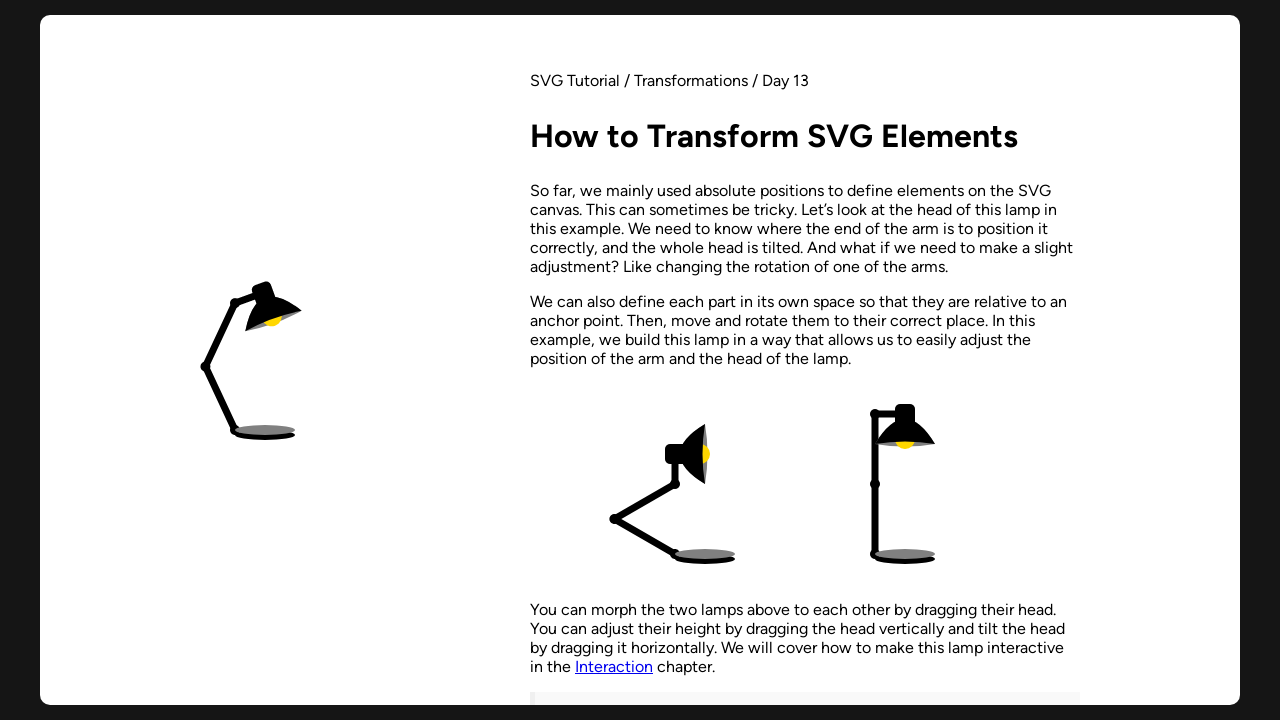

--- FILE ---
content_type: text/html; charset=utf-8
request_url: https://svg-tutorial.com/svg/transform
body_size: 16812
content:
<!DOCTYPE html><html lang="en"> <head><meta charset="UTF-8"><meta name="viewport" content="width=device-width, initial-scale=1"><link rel="icon" href="/favicon.ico" sizes="48x48"><link rel="icon" href="/icon.svg" type="image/svg+xml"><link rel="apple-touch-icon" href="/apple-touch-icon.png"><!-- 180×180 --><link rel="canonical" href="https://svg-tutorial.com/svg/transform/"><meta name="generator" content="Astro v5.13.9"><title>How to Transform SVG Elements - SVG Tutorial</title><script type="application/ld+json">
    {
      "@context": "https://schema.org",
      "@type": "WebSite",
      "name": "SVG Tutorial",
      "url": "https://svg-tutorial.com/"
    }
  </script><meta property="og:locale" content="en_US"><meta property="og:type" content="article"><meta property="article:author" content="Hunor Márton Borbély"><meta property="article:published_time" content="2023-12-01T08:00:00+00:00"><meta name="twitter:card" content="summary_large_image"><meta property="og:title" content="How to Transform SVG Elements - SVG Tutorial"><meta name="twitter:title" content="How to Transform SVG Elements - SVG Tutorial"><meta name="description" content="In this tutorial, we learn how to position SVG elements relative to each other with transformations."><meta property="og:description" content="In this tutorial, we learn how to position SVG elements relative to each other with transformations."><meta name="twitter:description" content="In this tutorial, we learn how to position SVG elements relative to each other with transformations."><meta property="og:site_name" content="SVG Tutorial"><meta name="twitter:site" content="@HunorBorbely"><meta name="twitter:creator" content="@HunorBorbely"><meta property="og:image" content="https://svg-tutorial.com/transform.png"><meta name="twitter:image" content="https://svg-tutorial.com/transform.png"><meta property="og:url" content="svg-tutorial.com"><script type="module" src="/_astro/Head.astro_astro_type_script_index_0_lang.CM-hZXcq.js"></script><script type="module" src="/_astro/Head.astro_astro_type_script_index_1_lang.R2UE0x11.js"></script><meta name="astro-view-transitions-enabled" content="true"><meta name="astro-view-transitions-fallback" content="animate"><script type="module" src="/_astro/ClientRouter.astro_astro_type_script_index_0_lang.s3yR1kjO.js"></script><link rel="stylesheet" href="/_astro/_slug_.B0GYgM6K.css">
<style>.astro-route-announcer{position:absolute;left:0;top:0;clip:rect(0 0 0 0);clip-path:inset(50%);overflow:hidden;white-space:nowrap;width:1px;height:1px}@font-face{font-family:Figtree Variable;font-style:normal;font-display:swap;font-weight:300 900;src:url(/_astro/figtree-latin-ext-wght-normal.BDFhNWBr.woff2) format("woff2-variations");unicode-range:U+0100-02AF,U+0304,U+0308,U+0329,U+1E00-1E9F,U+1EF2-1EFF,U+2020,U+20A0-20AB,U+20AD-20C0,U+2113,U+2C60-2C7F,U+A720-A7FF}@font-face{font-family:Figtree Variable;font-style:normal;font-display:swap;font-weight:300 900;src:url(/_astro/figtree-latin-wght-normal.B3oYxpP2.woff2) format("woff2-variations");unicode-range:U+0000-00FF,U+0131,U+0152-0153,U+02BB-02BC,U+02C6,U+02DA,U+02DC,U+0304,U+0308,U+0329,U+2000-206F,U+2074,U+20AC,U+2122,U+2191,U+2193,U+2212,U+2215,U+FEFF,U+FFFD}@font-face{font-family:"Source Sans 3 Variable";font-style:normal;font-display:swap;font-weight:200 900;src:url(/_astro/source-sans-3-cyrillic-ext-wght-normal.DRCEkt1i.woff2) format("woff2-variations");unicode-range:U+0460-052F,U+1C80-1C88,U+20B4,U+2DE0-2DFF,U+A640-A69F,U+FE2E-FE2F}@font-face{font-family:"Source Sans 3 Variable";font-style:normal;font-display:swap;font-weight:200 900;src:url(/_astro/source-sans-3-cyrillic-wght-normal.CBKVyBaP.woff2) format("woff2-variations");unicode-range:U+0301,U+0400-045F,U+0490-0491,U+04B0-04B1,U+2116}@font-face{font-family:"Source Sans 3 Variable";font-style:normal;font-display:swap;font-weight:200 900;src:url(/_astro/source-sans-3-greek-ext-wght-normal.xJtVpetf.woff2) format("woff2-variations");unicode-range:U+1F00-1FFF}@font-face{font-family:"Source Sans 3 Variable";font-style:normal;font-display:swap;font-weight:200 900;src:url(/_astro/source-sans-3-greek-wght-normal.DMoEshA0.woff2) format("woff2-variations");unicode-range:U+0370-0377,U+037A-037F,U+0384-038A,U+038C,U+038E-03A1,U+03A3-03FF}@font-face{font-family:"Source Sans 3 Variable";font-style:normal;font-display:swap;font-weight:200 900;src:url(/_astro/source-sans-3-vietnamese-wght-normal.C54N3Iud.woff2) format("woff2-variations");unicode-range:U+0102-0103,U+0110-0111,U+0128-0129,U+0168-0169,U+01A0-01A1,U+01AF-01B0,U+0300-0301,U+0303-0304,U+0308-0309,U+0323,U+0329,U+1EA0-1EF9,U+20AB}@font-face{font-family:"Source Sans 3 Variable";font-style:normal;font-display:swap;font-weight:200 900;src:url(/_astro/source-sans-3-latin-ext-wght-normal.C9MlJypZ.woff2) format("woff2-variations");unicode-range:U+0100-02AF,U+0304,U+0308,U+0329,U+1E00-1E9F,U+1EF2-1EFF,U+2020,U+20A0-20AB,U+20AD-20C0,U+2113,U+2C60-2C7F,U+A720-A7FF}@font-face{font-family:"Source Sans 3 Variable";font-style:normal;font-display:swap;font-weight:200 900;src:url(/_astro/source-sans-3-latin-wght-normal.CJ0msDsQ.woff2) format("woff2-variations");unicode-range:U+0000-00FF,U+0131,U+0152-0153,U+02BB-02BC,U+02C6,U+02DA,U+02DC,U+0304,U+0308,U+0329,U+2000-206F,U+2074,U+20AC,U+2122,U+2191,U+2193,U+2212,U+2215,U+FEFF,U+FFFD}html,body{height:100%}body{margin:0;font-family:Figtree Variable,sans-serif}
</style>
<link rel="stylesheet" href="/_astro/_slug_.B3GztqSa.css">
<style>.menu[data-astro-cid-rsnzm743]{position:absolute;top:10px;right:30px;@media (min-height: 750px){top:30px}width:50px;height:50px;border-radius:10px;background-color:#f0f0f0;cursor:pointer;z-index:1;background-image:url('data:image/svg+xml,<svg xmlns="http://www.w3.org/2000/svg" width="50" height="50" viewBox="-100 -100 200 200"><path d="M -45 -45 L  45 -45 M -45   0 L  45   0 M -45  45 L  45  45" stroke="black" stroke-width="15" stroke-linecap="round" /></svg>');&[data-astro-cid-rsnzm743]:hover{box-shadow:0 0 10px #0000001a;background-color:#e0e0e0}}
:root{--background-color: #f6f7f9;--code-background-color: #24292e;--mainViewBox: 450px;--code-height: 180px;--corner-color: #939495;--curve-color: hsl(0, 95%, 60%);--curve-alternative-color: rgba(226, 226, 226, .468);--curve-alternative-hover-color: hsl(0, 95%, 60%);--helper-color: dimgray;--draggable-color: hsla(0, 0%, 82%, .585);--draggable-hover-color: rgba(96, 0, 30, .8);--draggable-text-color: transparent;--draggable-text-hover-color: black;--draggable-icon-color: dimgray;--draggable-icon-hover-color: white;--dragging-color: rgba(193, 0, 61, .8);--dragging-text-color: black;--dragging-icon-color: white}
@keyframes astroFadeInOut{0%{opacity:1}to{opacity:0}}@keyframes astroFadeIn{0%{opacity:0;mix-blend-mode:plus-lighter}to{opacity:1;mix-blend-mode:plus-lighter}}@keyframes astroFadeOut{0%{opacity:1;mix-blend-mode:plus-lighter}to{opacity:0;mix-blend-mode:plus-lighter}}@keyframes astroSlideFromRight{0%{transform:translate(100%)}}@keyframes astroSlideFromLeft{0%{transform:translate(-100%)}}@keyframes astroSlideToRight{to{transform:translate(100%)}}@keyframes astroSlideToLeft{to{transform:translate(-100%)}}@media (prefers-reduced-motion){::view-transition-group(*),::view-transition-old(*),::view-transition-new(*){animation:none!important}[data-astro-transition-scope]{animation:none!important}}.wave[data-astro-cid-cmlbaz6x]{position:absolute;left:-500px;bottom:0;z-index:-1}@media (max-width: 550px){.wave[data-astro-cid-cmlbaz6x]{left:-800px}}.sleigh[data-astro-cid-cmlbaz6x]{offset-path:path("M -815 200 C -515 200 -275 50 0 50 C 275 50 515 200 815 200 L 815 450 L -815 450 Z");animation:roller-coaster 16s infinite linear}@keyframes roller-coaster{0%{offset-distance:0%}to{offset-distance:100%}}footer[data-astro-cid-sz7xmlte]{display:flex;align-items:center;justify-content:space-evenly;flex-direction:row;gap:10px;margin-top:80px;padding:40px;position:relative;max-width:550px}@media screen and (min-width: 550px){footer[data-astro-cid-sz7xmlte]{width:550px}}footer[data-astro-cid-sz7xmlte]>[data-astro-cid-sz7xmlte]:nth-child(1){display:flex;flex-direction:column;align-items:flex-start;gap:10px}.title[data-astro-cid-sz7xmlte]{text-align:center;text-wrap:balance;font-size:1.5em;font-weight:700}.made-by[data-astro-cid-sz7xmlte]{font-size:.9em}.coffee[data-astro-cid-sz7xmlte]{display:flex;align-items:center;background-color:#fcba28;border:1px solid black;border-radius:10px;padding:10px;text-decoration:none}li[data-astro-cid-sz7xmlte]{margin-bottom:.7em;list-style-type:none}
.header-container{position:relative;.header-border{position:absolute;top:0}}.header-grid{display:grid;grid-template-columns:repeat(4,25%);margin-bottom:70px}@media (max-width: 700px){.header-grid{display:none}}.header-grid>*{width:100%;height:100%;aspect-ratio:1 / 1;box-sizing:border-box;position:relative;top:30px;opacity:0;animation:moveToPosition .6s ease-in forwards;--delay: .1s}.header-grid>*:nth-child(1){animation-delay:0}.header-grid>*:nth-child(2){animation-delay:calc(var(--delay) * 1)}.header-grid>*:nth-child(3){animation-delay:calc(var(--delay) * 2)}.header-grid>*:nth-child(4){animation-delay:calc(var(--delay) * 3)}.header-grid>*:nth-child(5){animation-delay:calc(var(--delay) * 4)}.header-grid>*:nth-child(6){animation-delay:calc(var(--delay) * 5)}.header-grid>*:nth-child(7){animation-delay:calc(var(--delay) * 6)}.header-grid>*:nth-child(8){animation-delay:calc(var(--delay) * 7)}.header-grid>*:nth-child(9){animation-delay:calc(var(--delay) * 8)}.header-title{grid-column:1/3;grid-row:1/3;display:flex;flex-direction:column;justify-content:center;padding:0 20px;box-sizing:border-box;h1{font-size:5em;font-weight:900;margin:0}}@keyframes moveToPosition{to{top:0;opacity:1}}.clock[data-astro-cid-aefsdnkg]{background-color:var(--backgroundColor)}.hour_marker[data-astro-cid-aefsdnkg]{fill:transparent;stroke:#000;stroke-width:10}svg[data-astro-cid-aefsdnkg]:not(.simplified) .hour_marker[data-astro-cid-aefsdnkg]{stroke:#f0f0c9;stroke-width:10;stroke-dasharray:.2,4.8;stroke-dashoffset:.1}.minute_marker[data-astro-cid-aefsdnkg]{fill:transparent;stroke:#000;stroke-width:7}svg[data-astro-cid-aefsdnkg]:not(.simplified) .minute_marker[data-astro-cid-aefsdnkg]{stroke:#0f0e0e;stroke-width:7;stroke-dasharray:.2,.8;stroke-dashoffset:.1}.hand[data-astro-cid-aefsdnkg]{stroke:var(--handColor);stroke-width:2;stroke-linecap:round}.hand--thick[data-astro-cid-aefsdnkg]{stroke-width:7}.hand--second[data-astro-cid-aefsdnkg]{stroke:#fff;opacity:.8}.center[data-astro-cid-aefsdnkg]{fill:var(--backgroundColor);stroke-width:2;stroke:#fff}.text[data-astro-cid-aefsdnkg]{fill:#f0f0c9;text-anchor:middle;cursor:pointer;user-select:none}
.markdown-center{display:flex;justify-content:center;align-items:center}
.head[data-astro-cid-e4k5yxx7]{fill:#cd803d}.eye[data-astro-cid-e4k5yxx7]{fill:#fff}.mouth[data-astro-cid-e4k5yxx7]{fill:none;stroke:#fff;stroke-width:2px}.limb[data-astro-cid-e4k5yxx7]{stroke:#cd803d;stroke-width:35px;stroke-linecap:round}.bear[data-astro-cid-euoqyzz3]{background-color:#f5eed7}.bear[data-astro-cid-euoqyzz3] .ear[data-astro-cid-euoqyzz3]{fill:#e5c39c;stroke:#fff;stroke-width:5}.bear[data-astro-cid-euoqyzz3] .face[data-astro-cid-euoqyzz3]{fill:#fff}.bear[data-astro-cid-euoqyzz3] .mouth[data-astro-cid-euoqyzz3]{fill:none;stroke:#000;stroke-width:2}#windmill-head[data-astro-cid-vxcueryo]{animation-name:rotate;animation-duration:4s;animation-iteration-count:infinite;animation-timing-function:linear}@keyframes rotate{0%{transform:rotate(0)}to{transform:rotate(360deg)}}
.house[data-astro-cid-yr26ksso]{stroke:#000;stroke-width:2px;fill:#fff}.house[data-astro-cid-yr26ksso] .roof[data-astro-cid-yr26ksso]{fill:none;stroke:#d1495b;stroke-width:10px;stroke-linecap:round}.house[data-astro-cid-yr26ksso] .door[data-astro-cid-yr26ksso]{fill:#d1495b}.house[data-astro-cid-yr26ksso] .stair[data-astro-cid-yr26ksso]{fill:gray}.house[data-astro-cid-yr26ksso] .window[data-astro-cid-yr26ksso]{fill:#fdea96}.house[data-astro-cid-yr26ksso] .window-sill[data-astro-cid-yr26ksso]{fill:#d1495b;stroke-linecap:round}.gift[data-astro-cid-ts5m3rd2] .box[data-astro-cid-ts5m3rd2]{fill:#d1495b;stroke:#000;stroke-width:2px}.gift[data-astro-cid-ts5m3rd2] .stripe[data-astro-cid-ts5m3rd2]{fill:#fff;stroke:#000;stroke-width:2px}.gift[data-astro-cid-ts5m3rd2] .ribbon[data-astro-cid-ts5m3rd2]{stroke:#b73a3b;stroke-width:4px;fill:none}.sleigh[data-astro-cid-du77e2z6]{offset-path:path("M-200 80 L -90 80 Q 60 80 60 -10 A 50 50 0 0 0 -60 -10 Q -60 80 90 80 L 200 80");animation:roller-coaster 6s infinite linear}@keyframes roller-coaster{0%{offset-distance:0%}to{offset-distance:100%}}.bell[data-astro-cid-sg3omptj]{transform-origin:0 -45px}svg[data-astro-cid-sg3omptj]:hover .bell[data-astro-cid-sg3omptj],svg[data-astro-cid-sg3omptj]:hover .bell-clapper[data-astro-cid-sg3omptj]{animation-duration:.5s;animation-delay:-.25s;animation-iteration-count:infinite;animation-direction:alternate;animation-timing-function:ease-in-out;animation-name:ring}@keyframes ring{0%{transform:rotate(-20deg)}to{transform:rotate(20deg)}}.background[data-astro-cid-otqhzax4]{display:block;width:100%;height:calc(200px * var(--size));background-color:#38755b;background-image:url("data:image/svg+xml,%3Csvg xmlns='http://www.w3.org/2000/svg' width='50' height='50' viewBox='0 0 120 120'%3E%3Cpolyline fill='none' stroke='%230c5c4c' stroke-width='42.4' points='-30 0 60 90 150 0'/%3E%3C/svg%3E")}.round[data-astro-cid-otqhzax4]{border-radius:10px}@media (min-width: 900px){.background[data-astro-cid-otqhzax4]{height:100%}}#bulb[data-astro-cid-qzyhqiz3]{cursor:pointer}.snowflake{--duration: 5s}.snowflake.fast{--duration: 3s}.snowflake{animation-duration:var(--duration);animation-name:snowing;animation-iteration-count:infinite;animation-timing-function:linear;animation-delay:calc(-1 * var(--duration) * (var(--y) / 200))}@keyframes snowing{0%{transform:translateY(-100px)}to{transform:translateY(100px)}}
.arm[data-astro-cid-fd7opwzm]{stroke:#000;stroke-width:7;stroke-linecap:round}#head[data-astro-cid-fd7opwzm]{cursor:grab}
</style><script type="module" src="/_astro/page.CTA05Fst.js"></script><style>.element[data-astro-cid-le23xbkm]{pointer-events:var(--pointerEvents, auto)}
</style><style>.coordinate[data-astro-cid-zbefw55t]{transform:translate(calc(var(--x) * 1px),calc(var(--y) * 1px)) scale(var(--zoom))}.dot[data-astro-cid-zbefw55t]{filter:drop-shadow(0px 0px 5px rgba(0,0,0,.5));stroke-width:0}.label[data-astro-cid-zbefw55t]{rect{fill:#fff;stroke:none;opacity:.9;rx:5px;ry:5px}text{font-size:9px;font-weight:700;fill:#000;stroke:none}}
</style><style>.markdown-example{display:grid;grid-template-columns:202px 1fr;align-items:center;justify-content:center;column-gap:10px;row-gap:1.5em;padding:10px 0}.markdown-example:has(>*:nth-child(3)){>*:nth-child(1){grid-row:1/3}>*:nth-child(3){grid-column:2}}.markdown-example svg{border:1px dashed gray}@media (max-width: 599px){.markdown-example{display:flex;flex-direction:column;justify-items:center}.markdown-example pre{min-width:250px;max-width:100%}}
</style><style>.markdown-final[data-astro-cid-7gnxvvyg]{display:flex;flex-direction:column;gap:1.5em}@media (max-width: 500px){.markdown-final[data-astro-cid-7gnxvvyg] pre[data-astro-cid-7gnxvvyg]{width:100%}}
</style><style>div[data-astro-cid-7vinytqw]{background-color:#f9f9f9;padding:1em;border-left:5px solid #f0f0f0;margin:1em 0;box-sizing:border-box}div[data-astro-cid-7vinytqw]:before{content:"Note";font-weight:700;color:#333;font-size:.8em;text-transform:uppercase;margin-bottom:.5em;display:block}
</style><style>a[data-astro-cid-5mcdmcsa]{text-decoration:none;display:block;box-sizing:border-box;background-color:#f9f9f9;padding:1em;border-left:5px solid #f0f0f0;margin:1em 0}a[data-astro-cid-5mcdmcsa]:before{content:"Prerequisite";font-weight:700;color:#333;font-size:.8em;text-transform:uppercase;margin-bottom:.5em;display:block}
</style><style>.axis[data-astro-cid-t2sokdwq]{pointer-events:none}
</style><style>.axis-main[data-astro-cid-t2sokdwq]{stroke:#a9a9a9;stroke-width:calc(1 / var(--zoom))}.axis-base[data-astro-cid-t2sokdwq]{stroke:#d3d3d3;stroke-width:calc(1 / var(--zoom));stroke-dasharray:3 5}
</style><style>.rotation[data-astro-cid-spydriuv]{pointer-events:none}
</style><style>.translation[data-astro-cid-lppv37va]{pointer-events:none}
</style><style>svg .grid-line{stroke-width:0}svg:hover .grid-line{stroke:#d3d3d3;stroke-width:calc(.5 / var(--zoom))}.axis text{font-size:calc(.7em / var(--zoom))}svg:hover{.translation,.rotation,.axis text{display:none}}
</style><style>.svg-container{width:calc(var(--width) * 1px)}.svg-viewbox-values{display:flex;justify-content:space-between;font-size:.7em;color:gray}
</style><link rel="stylesheet" href="/_astro/SVGContent_astro_astro_type_style_index_0_lang.DuaeZ-Q8.css"><link rel="stylesheet" href="/_astro/transform.BPVx9xHC.css"><style>[data-astro-transition-scope="astro-huvazkan-1"] { view-transition-name: day-13; }@layer astro { ::view-transition-old(day-13) { 
	animation-duration: 180ms;
	animation-timing-function: cubic-bezier(0.76, 0, 0.24, 1);
	animation-fill-mode: both;
	animation-name: astroFadeOut; }::view-transition-new(day-13) { 
	animation-duration: 180ms;
	animation-timing-function: cubic-bezier(0.76, 0, 0.24, 1);
	animation-fill-mode: both;
	animation-name: astroFadeIn; }[data-astro-transition=back]::view-transition-old(day-13) { 
	animation-duration: 180ms;
	animation-timing-function: cubic-bezier(0.76, 0, 0.24, 1);
	animation-fill-mode: both;
	animation-name: astroFadeOut; }[data-astro-transition=back]::view-transition-new(day-13) { 
	animation-duration: 180ms;
	animation-timing-function: cubic-bezier(0.76, 0, 0.24, 1);
	animation-fill-mode: both;
	animation-name: astroFadeIn; } }[data-astro-transition-fallback="old"] [data-astro-transition-scope="astro-huvazkan-1"],
			[data-astro-transition-fallback="old"][data-astro-transition-scope="astro-huvazkan-1"] { 
	animation-duration: 180ms;
	animation-timing-function: cubic-bezier(0.76, 0, 0.24, 1);
	animation-fill-mode: both;
	animation-name: astroFadeOut; }[data-astro-transition-fallback="new"] [data-astro-transition-scope="astro-huvazkan-1"],
			[data-astro-transition-fallback="new"][data-astro-transition-scope="astro-huvazkan-1"] { 
	animation-duration: 180ms;
	animation-timing-function: cubic-bezier(0.76, 0, 0.24, 1);
	animation-fill-mode: both;
	animation-name: astroFadeIn; }[data-astro-transition=back][data-astro-transition-fallback="old"] [data-astro-transition-scope="astro-huvazkan-1"],
			[data-astro-transition=back][data-astro-transition-fallback="old"][data-astro-transition-scope="astro-huvazkan-1"] { 
	animation-duration: 180ms;
	animation-timing-function: cubic-bezier(0.76, 0, 0.24, 1);
	animation-fill-mode: both;
	animation-name: astroFadeOut; }[data-astro-transition=back][data-astro-transition-fallback="new"] [data-astro-transition-scope="astro-huvazkan-1"],
			[data-astro-transition=back][data-astro-transition-fallback="new"][data-astro-transition-scope="astro-huvazkan-1"] { 
	animation-duration: 180ms;
	animation-timing-function: cubic-bezier(0.76, 0, 0.24, 1);
	animation-fill-mode: both;
	animation-name: astroFadeIn; }</style></head><body data-day="13"> <svg> <defs> <filter id="shadow"> <feDropShadow dx="0" dy="0" stdDeviation="1"></feDropShadow> </filter> </defs> </svg>  <div class="popover" data-astro-cid-torlsgmu data-astro-transition-scope="astro-huvazkan-1"> <div class="layout" data-astro-cid-torlsgmu>   <div class="detail-content" data-astro-cid-r2vb7s2y style="--overflow: visible;">  <figure class="image-for-big-screen" data-astro-cid-j42e6yv6> <svg width="200" height="200" viewBox="0 0 200 200" class="lamp" data-arm-angle="-25" data-tilt-angle="45" data-astro-cid-fd7opwzm> <title></title> <g transform="translate(70, 170)" data-astro-cid-fd7opwzm> <g id="arm1" transform="rotate(-25)" data-astro-cid-fd7opwzm> <!-- 1st arm --> <path d="M 0 0 L 0 -70" class="arm" data-astro-cid-fd7opwzm></path> <circle r="5" data-astro-cid-fd7opwzm></circle> <g transform="translate(0, -70)" data-astro-cid-fd7opwzm> <g id="arm2" transform="rotate(50)" data-astro-cid-fd7opwzm> <!-- 2nd arm --> <path d="M 0 0 L 0 -70" class="arm" data-astro-cid-fd7opwzm></path> <circle r="5" data-astro-cid-fd7opwzm></circle> <g transform="translate(0, -70)" data-astro-cid-fd7opwzm> <g id="arm3" transform="rotate(45)" data-astro-cid-fd7opwzm> <!-- 3rd arm --> <path d="M 0 0 L 0 -30" class="arm" data-astro-cid-fd7opwzm></path> <circle r="5" data-astro-cid-fd7opwzm></circle> <g transform="translate(0, -30)" data-astro-cid-fd7opwzm> <g id="head" transform="rotate(-90)" data-astro-cid-fd7opwzm> <!-- Head --> <path d="M -30 30 Q 0 -20 30 30 Q 0 35 -30 30" fill="gray" data-astro-cid-fd7opwzm></path> <circle cx="0" cy="25" r="10" fill="gold" data-astro-cid-fd7opwzm></circle> <path d="M -30 30 Q 0 -20 30 30 Q 0 25 -30 30" data-astro-cid-fd7opwzm></path> <rect x="-10" y="-10" width="20" height="30" rx="5" data-astro-cid-fd7opwzm></rect> </g> </g> </g> </g> </g> </g> </g> </g> <!-- Base --> <ellipse cx="100" cy="175" rx="30" ry="5" data-astro-cid-fd7opwzm></ellipse> <ellipse cx="100" cy="170" rx="30" ry="5" fill="gray" data-astro-cid-fd7opwzm></ellipse> </svg>   </figure> <article data-astro-cid-j42e6yv6> <p class="breadcrumb" data-astro-cid-j42e6yv6> <a href="/" data-astro-cid-j42e6yv6>SVG Tutorial</a> / <a href="/#table-of-contents" data-astro-cid-j42e6yv6>Transformations</a> / Day 13 </p> <h1 data-astro-cid-j42e6yv6>How to Transform SVG Elements</h1> <figure class="image-for-small-screen" data-astro-cid-j42e6yv6> <svg width="200" height="200" viewBox="0 0 200 200" class="lamp" data-arm-angle="-25" data-tilt-angle="45" data-astro-cid-fd7opwzm> <title></title> <g transform="translate(70, 170)" data-astro-cid-fd7opwzm> <g id="arm1" transform="rotate(-25)" data-astro-cid-fd7opwzm> <!-- 1st arm --> <path d="M 0 0 L 0 -70" class="arm" data-astro-cid-fd7opwzm></path> <circle r="5" data-astro-cid-fd7opwzm></circle> <g transform="translate(0, -70)" data-astro-cid-fd7opwzm> <g id="arm2" transform="rotate(50)" data-astro-cid-fd7opwzm> <!-- 2nd arm --> <path d="M 0 0 L 0 -70" class="arm" data-astro-cid-fd7opwzm></path> <circle r="5" data-astro-cid-fd7opwzm></circle> <g transform="translate(0, -70)" data-astro-cid-fd7opwzm> <g id="arm3" transform="rotate(45)" data-astro-cid-fd7opwzm> <!-- 3rd arm --> <path d="M 0 0 L 0 -30" class="arm" data-astro-cid-fd7opwzm></path> <circle r="5" data-astro-cid-fd7opwzm></circle> <g transform="translate(0, -30)" data-astro-cid-fd7opwzm> <g id="head" transform="rotate(-90)" data-astro-cid-fd7opwzm> <!-- Head --> <path d="M -30 30 Q 0 -20 30 30 Q 0 35 -30 30" fill="gray" data-astro-cid-fd7opwzm></path> <circle cx="0" cy="25" r="10" fill="gold" data-astro-cid-fd7opwzm></circle> <path d="M -30 30 Q 0 -20 30 30 Q 0 25 -30 30" data-astro-cid-fd7opwzm></path> <rect x="-10" y="-10" width="20" height="30" rx="5" data-astro-cid-fd7opwzm></rect> </g> </g> </g> </g> </g> </g> </g> </g> <!-- Base --> <ellipse cx="100" cy="175" rx="30" ry="5" data-astro-cid-fd7opwzm></ellipse> <ellipse cx="100" cy="170" rx="30" ry="5" fill="gray" data-astro-cid-fd7opwzm></ellipse> </svg>   </figure>   <p>So far, we mainly used absolute positions to define elements on the SVG canvas. This can sometimes be tricky. Let’s look at the head of this lamp in this example. We need to know where the end of the arm is to position it correctly, and the whole head is tilted. And what if we need to make a slight adjustment? Like changing the rotation of one of the arms.</p>
<p>We can also define each part in its own space so that they are relative to an anchor point. Then, move and rotate them to their correct place. In this example, we build this lamp in a way that allows us to easily adjust the position of the arm and the head of the lamp.</p>
<div class="markdown-center"><svg width="200" height="200" viewBox="0 0 200 200" class="lamp" data-arm-angle="-60" data-tilt-angle="-60" data-astro-cid-fd7opwzm> <title></title> <g transform="translate(70, 170)" data-astro-cid-fd7opwzm> <g id="arm1" transform="rotate(-60)" data-astro-cid-fd7opwzm> <!-- 1st arm --> <path d="M 0 0 L 0 -70" class="arm" data-astro-cid-fd7opwzm></path> <circle r="5" data-astro-cid-fd7opwzm></circle> <g transform="translate(0, -70)" data-astro-cid-fd7opwzm> <g id="arm2" transform="rotate(120)" data-astro-cid-fd7opwzm> <!-- 2nd arm --> <path d="M 0 0 L 0 -70" class="arm" data-astro-cid-fd7opwzm></path> <circle r="5" data-astro-cid-fd7opwzm></circle> <g transform="translate(0, -70)" data-astro-cid-fd7opwzm> <g id="arm3" transform="rotate(-60)" data-astro-cid-fd7opwzm> <!-- 3rd arm --> <path d="M 0 0 L 0 -30" class="arm" data-astro-cid-fd7opwzm></path> <circle r="5" data-astro-cid-fd7opwzm></circle> <g transform="translate(0, -30)" data-astro-cid-fd7opwzm> <g id="head" transform="rotate(-90)" data-astro-cid-fd7opwzm> <!-- Head --> <path d="M -30 30 Q 0 -20 30 30 Q 0 35 -30 30" fill="gray" data-astro-cid-fd7opwzm></path> <circle cx="0" cy="25" r="10" fill="gold" data-astro-cid-fd7opwzm></circle> <path d="M -30 30 Q 0 -20 30 30 Q 0 25 -30 30" data-astro-cid-fd7opwzm></path> <rect x="-10" y="-10" width="20" height="30" rx="5" data-astro-cid-fd7opwzm></rect> </g> </g> </g> </g> </g> </g> </g> </g> <!-- Base --> <ellipse cx="100" cy="175" rx="30" ry="5" data-astro-cid-fd7opwzm></ellipse> <ellipse cx="100" cy="170" rx="30" ry="5" fill="gray" data-astro-cid-fd7opwzm></ellipse> </svg>  <script type="module">(function(){try{var t=typeof window<"u"?window:typeof global<"u"?global:typeof self<"u"?self:{},e=new t.Error().stack;e&&(t._sentryDebugIds=t._sentryDebugIds||{},t._sentryDebugIds[e]="37cd2571-4048-46c3-a0c4-c741ca9f8aad",t._sentryDebugIdIdentifier="sentry-dbid-37cd2571-4048-46c3-a0c4-c741ca9f8aad")}catch{}})();document.addEventListener("astro:page-load",()=>{document.querySelectorAll(".lamp").forEach(e=>{const u=e.querySelector("#head"),f=e.querySelector("#arm1"),g=e.querySelector("#arm2"),y=e.querySelector("#arm3"),s=e.dataset;if(!s)return;let o=Number(s.tiltAngle),d=Number(s.armAngle),c=o,n=d,l=!1,i,m;u?.addEventListener("mousedown",r=>{l=!0;const a=r;i=a.clientX,m=a.clientY}),document.addEventListener("mousemove",r=>{if(!l)return;const a=r.clientX-i,b=r.clientY-m;n=Math.max(-60,Math.min(0,d-b*.5)),c=Math.max(-90,Math.min(90,o-a*.8)),f?.setAttribute("transform",`rotate(${n})`),g?.setAttribute("transform",`rotate(${-n*2})`),y?.setAttribute("transform",`rotate(${c})`)}),document.addEventListener("mouseup",()=>{l=!1,o=c,d=n})})});
//# sourceMappingURL=Lamp.astro_astro_type_script_index_0_lang.cSZoCvSF.js.map</script><svg width="200" height="200" viewBox="0 0 200 200" class="lamp" data-arm-angle="0" data-tilt-angle="90" data-astro-cid-fd7opwzm> <title></title> <g transform="translate(70, 170)" data-astro-cid-fd7opwzm> <g id="arm1" transform="rotate(0)" data-astro-cid-fd7opwzm> <!-- 1st arm --> <path d="M 0 0 L 0 -70" class="arm" data-astro-cid-fd7opwzm></path> <circle r="5" data-astro-cid-fd7opwzm></circle> <g transform="translate(0, -70)" data-astro-cid-fd7opwzm> <g id="arm2" transform="rotate(0)" data-astro-cid-fd7opwzm> <!-- 2nd arm --> <path d="M 0 0 L 0 -70" class="arm" data-astro-cid-fd7opwzm></path> <circle r="5" data-astro-cid-fd7opwzm></circle> <g transform="translate(0, -70)" data-astro-cid-fd7opwzm> <g id="arm3" transform="rotate(90)" data-astro-cid-fd7opwzm> <!-- 3rd arm --> <path d="M 0 0 L 0 -30" class="arm" data-astro-cid-fd7opwzm></path> <circle r="5" data-astro-cid-fd7opwzm></circle> <g transform="translate(0, -30)" data-astro-cid-fd7opwzm> <g id="head" transform="rotate(-90)" data-astro-cid-fd7opwzm> <!-- Head --> <path d="M -30 30 Q 0 -20 30 30 Q 0 35 -30 30" fill="gray" data-astro-cid-fd7opwzm></path> <circle cx="0" cy="25" r="10" fill="gold" data-astro-cid-fd7opwzm></circle> <path d="M -30 30 Q 0 -20 30 30 Q 0 25 -30 30" data-astro-cid-fd7opwzm></path> <rect x="-10" y="-10" width="20" height="30" rx="5" data-astro-cid-fd7opwzm></rect> </g> </g> </g> </g> </g> </g> </g> </g> <!-- Base --> <ellipse cx="100" cy="175" rx="30" ry="5" data-astro-cid-fd7opwzm></ellipse> <ellipse cx="100" cy="170" rx="30" ry="5" fill="gray" data-astro-cid-fd7opwzm></ellipse> </svg>  </div> 
<p>You can morph the two lamps above to each other by dragging their head. You can adjust their height by dragging the head vertically and tilt the head by dragging it horizontally. We will cover how to make this lamp interactive in the <a href="./interaction">Interaction</a> chapter.</p>
<a href="rotate-and-translate" data-astro-cid-5mcdmcsa>How to Rotate and Translate SVG Elements</a> 
<h3 id="the-base-of-the-lamp">The base of the lamp</h3>
<p>Lets start with the easy part. We create the lamp’s base with two ellipses.</p>
<div class="markdown-example"><div class="svg-container" style="--width: 200;--zoom: 1;"> <div class="svg-viewbox-values" style="--width: 200;--zoom: 1;"> <span style="--width: 200;--zoom: 1;">0, 0</span> <span style="--width: 200;--zoom: 1;"></span> </div> <svg width="200" height="200" class="astro-afiiim46" style="--width: 200;--zoom: 1;"> <g transform="translate(0 0)  rotate(0)" style="--zoom: 1;">   <g transform="translate(0 0)" style="--zoom: 1;">  <g transform="rotate(0)" style="--zoom: 1;"> <line class="grid-line" x1="-200" y1="-200" x2="-200" y2="200" style="--zoom: 1;"></line><line class="grid-line" x1="-180" y1="-200" x2="-180" y2="200" style="--zoom: 1;"></line><line class="grid-line" x1="-160" y1="-200" x2="-160" y2="200" style="--zoom: 1;"></line><line class="grid-line" x1="-140" y1="-200" x2="-140" y2="200" style="--zoom: 1;"></line><line class="grid-line" x1="-120" y1="-200" x2="-120" y2="200" style="--zoom: 1;"></line><line class="grid-line" x1="-100" y1="-200" x2="-100" y2="200" style="--zoom: 1;"></line><line class="grid-line" x1="-80" y1="-200" x2="-80" y2="200" style="--zoom: 1;"></line><line class="grid-line" x1="-60" y1="-200" x2="-60" y2="200" style="--zoom: 1;"></line><line class="grid-line" x1="-40" y1="-200" x2="-40" y2="200" style="--zoom: 1;"></line><line class="grid-line" x1="-20" y1="-200" x2="-20" y2="200" style="--zoom: 1;"></line><line class="grid-line" x1="0" y1="-200" x2="0" y2="200" style="--zoom: 1;"></line><line class="grid-line" x1="20" y1="-200" x2="20" y2="200" style="--zoom: 1;"></line><line class="grid-line" x1="40" y1="-200" x2="40" y2="200" style="--zoom: 1;"></line><line class="grid-line" x1="60" y1="-200" x2="60" y2="200" style="--zoom: 1;"></line><line class="grid-line" x1="80" y1="-200" x2="80" y2="200" style="--zoom: 1;"></line><line class="grid-line" x1="100" y1="-200" x2="100" y2="200" style="--zoom: 1;"></line><line class="grid-line" x1="120" y1="-200" x2="120" y2="200" style="--zoom: 1;"></line><line class="grid-line" x1="140" y1="-200" x2="140" y2="200" style="--zoom: 1;"></line><line class="grid-line" x1="160" y1="-200" x2="160" y2="200" style="--zoom: 1;"></line><line class="grid-line" x1="180" y1="-200" x2="180" y2="200" style="--zoom: 1;"></line> <line class="grid-line" x1="-200" y1="-200" x2="200" y2="-200" style="--zoom: 1;"></line><line class="grid-line" x1="-200" y1="-180" x2="200" y2="-180" style="--zoom: 1;"></line><line class="grid-line" x1="-200" y1="-160" x2="200" y2="-160" style="--zoom: 1;"></line><line class="grid-line" x1="-200" y1="-140" x2="200" y2="-140" style="--zoom: 1;"></line><line class="grid-line" x1="-200" y1="-120" x2="200" y2="-120" style="--zoom: 1;"></line><line class="grid-line" x1="-200" y1="-100" x2="200" y2="-100" style="--zoom: 1;"></line><line class="grid-line" x1="-200" y1="-80" x2="200" y2="-80" style="--zoom: 1;"></line><line class="grid-line" x1="-200" y1="-60" x2="200" y2="-60" style="--zoom: 1;"></line><line class="grid-line" x1="-200" y1="-40" x2="200" y2="-40" style="--zoom: 1;"></line><line class="grid-line" x1="-200" y1="-20" x2="200" y2="-20" style="--zoom: 1;"></line><line class="grid-line" x1="-200" y1="0" x2="200" y2="0" style="--zoom: 1;"></line><line class="grid-line" x1="-200" y1="20" x2="200" y2="20" style="--zoom: 1;"></line><line class="grid-line" x1="-200" y1="40" x2="200" y2="40" style="--zoom: 1;"></line><line class="grid-line" x1="-200" y1="60" x2="200" y2="60" style="--zoom: 1;"></line><line class="grid-line" x1="-200" y1="80" x2="200" y2="80" style="--zoom: 1;"></line><line class="grid-line" x1="-200" y1="100" x2="200" y2="100" style="--zoom: 1;"></line><line class="grid-line" x1="-200" y1="120" x2="200" y2="120" style="--zoom: 1;"></line><line class="grid-line" x1="-200" y1="140" x2="200" y2="140" style="--zoom: 1;"></line><line class="grid-line" x1="-200" y1="160" x2="200" y2="160" style="--zoom: 1;"></line><line class="grid-line" x1="-200" y1="180" x2="200" y2="180" style="--zoom: 1;"></line>   </g> </g> </g>  <g class="svg-base">  <g class="element"> <ellipse cx="100" cy="175" rx="30" ry="5" data-element-id="ellipse-1"></ellipse> <g class="coordinates"> <g class="coordinate" data-x="100" data-y="175" data-astro-cid-zbefw55t style="--x: 100;--y: 175;"> <circle class="dot" r="3" fill="red" data-astro-cid-zbefw55t style="--x: 100;--y: 175;"></circle> <g class="label" transform="translate(5 5)" data-astro-cid-zbefw55t style="--x: 100;--y: 175;"> <rect width="52.8" height="21" filter="url(#shadow)" data-astro-cid-zbefw55t style="--x: 100;--y: 175;"></rect> <text x="26.4" y="7" text-anchor="middle" dominant-baseline="hanging" data-astro-cid-zbefw55t style="--x: 100;--y: 175;"> 100, 175 </text> </g> </g>  </g> </g><g class="element"> <ellipse cx="100" cy="170" rx="30" ry="5" fill="gray" data-element-id="ellipse-2"></ellipse> <g class="coordinates"> <g class="coordinate" data-x="100" data-y="170" data-astro-cid-zbefw55t style="--x: 100;--y: 170;"> <circle class="dot" r="3" fill="red" data-astro-cid-zbefw55t style="--x: 100;--y: 170;"></circle> <g class="label" transform="translate(5 5)" data-astro-cid-zbefw55t style="--x: 100;--y: 170;"> <rect width="52.8" height="21" filter="url(#shadow)" data-astro-cid-zbefw55t style="--x: 100;--y: 170;"></rect> <text x="26.4" y="7" text-anchor="middle" dominant-baseline="hanging" data-astro-cid-zbefw55t style="--x: 100;--y: 170;"> 100, 170 </text> </g> </g>  </g> </g>  </g> <g class="svg-highlight">  <g class="element"> <ellipse cx="100" cy="175" rx="30" ry="5" data-element-id="ellipse-1"></ellipse> <g class="coordinates"> <g class="coordinate" data-x="100" data-y="175" data-astro-cid-zbefw55t style="--x: 100;--y: 175;"> <circle class="dot" r="3" fill="red" data-astro-cid-zbefw55t style="--x: 100;--y: 175;"></circle> <g class="label" transform="translate(5 5)" data-astro-cid-zbefw55t style="--x: 100;--y: 175;"> <rect width="52.8" height="21" filter="url(#shadow)" data-astro-cid-zbefw55t style="--x: 100;--y: 175;"></rect> <text x="26.4" y="7" text-anchor="middle" dominant-baseline="hanging" data-astro-cid-zbefw55t style="--x: 100;--y: 175;"> 100, 175 </text> </g> </g>  </g> </g><g class="element"> <ellipse cx="100" cy="170" rx="30" ry="5" fill="gray" data-element-id="ellipse-2"></ellipse> <g class="coordinates"> <g class="coordinate" data-x="100" data-y="170" data-astro-cid-zbefw55t style="--x: 100;--y: 170;"> <circle class="dot" r="3" fill="red" data-astro-cid-zbefw55t style="--x: 100;--y: 170;"></circle> <g class="label" transform="translate(5 5)" data-astro-cid-zbefw55t style="--x: 100;--y: 170;"> <rect width="52.8" height="21" filter="url(#shadow)" data-astro-cid-zbefw55t style="--x: 100;--y: 170;"></rect> <text x="26.4" y="7" text-anchor="middle" dominant-baseline="hanging" data-astro-cid-zbefw55t style="--x: 100;--y: 170;"> 100, 170 </text> </g> </g>  </g> </g>  </g>  </svg> <div class="svg-viewbox-values" style="--width: 200;--zoom: 1;"> <span style="--width: 200;--zoom: 1;"></span> <span style="--width: 200;--zoom: 1;">200, 200</span> </div> </div> <div class="expressive-code"><link rel="stylesheet" href="/_astro/ec.d2cr7.css"/><script type="module" src="/_astro/ec.c60fu.js"></script><figure class="frame"><figcaption class="header"></figcaption><pre data-language="html"><code><div class="ec-line"><div class="code"><span style="--0:#E1E4E8;--1:#24292E">&lt;</span><span style="--0:#85E89D;--1:#1E7734">svg</span><span style="--0:#E1E4E8;--1:#24292E"> </span><span style="--0:#B392F0;--1:#6F42C1">width</span><span style="--0:#E1E4E8;--1:#24292E">=</span><span style="--0:#9ECBFF;--1:#032F62">&quot;200&quot;</span><span style="--0:#E1E4E8;--1:#24292E"> </span><span style="--0:#B392F0;--1:#6F42C1">height</span><span style="--0:#E1E4E8;--1:#24292E">=</span><span style="--0:#9ECBFF;--1:#032F62">&quot;200&quot;</span><span style="--0:#E1E4E8;--1:#24292E">&gt;</span></div></div><div class="ec-line" data-element-id="ellipse-1"><div class="code"><span class="indent"><span style="--0:#E1E4E8;--1:#24292E">  </span></span><span style="--0:#E1E4E8;--1:#24292E">&lt;</span><span style="--0:#85E89D;--1:#1E7734">ellipse</span></div></div><div class="ec-line" data-element-id="ellipse-1"><div class="code"><span class="indent">    </span><span style="--0:#B392F0;--1:#6F42C1">cx</span><span style="--0:#E1E4E8;--1:#24292E">=</span><span style="--0:#9ECBFF;--1:#032F62">&quot;100&quot;</span></div></div><div class="ec-line" data-element-id="ellipse-1"><div class="code"><span class="indent">    </span><span style="--0:#B392F0;--1:#6F42C1">cy</span><span style="--0:#E1E4E8;--1:#24292E">=</span><span style="--0:#9ECBFF;--1:#032F62">&quot;175&quot;</span></div></div><div class="ec-line" data-element-id="ellipse-1"><div class="code"><span class="indent">    </span><span style="--0:#B392F0;--1:#6F42C1">rx</span><span style="--0:#E1E4E8;--1:#24292E">=</span><span style="--0:#9ECBFF;--1:#032F62">&quot;30&quot;</span></div></div><div class="ec-line" data-element-id="ellipse-1"><div class="code"><span class="indent">    </span><span style="--0:#B392F0;--1:#6F42C1">ry</span><span style="--0:#E1E4E8;--1:#24292E">=</span><span style="--0:#9ECBFF;--1:#032F62">&quot;5&quot;</span><span style="--0:#E1E4E8;--1:#24292E"> /&gt;</span></div></div><div class="ec-line" data-element-id="ellipse-2"><div class="code"><span class="indent"><span style="--0:#E1E4E8;--1:#24292E">  </span></span><span style="--0:#E1E4E8;--1:#24292E">&lt;</span><span style="--0:#85E89D;--1:#1E7734">ellipse</span></div></div><div class="ec-line" data-element-id="ellipse-2"><div class="code"><span class="indent">    </span><span style="--0:#B392F0;--1:#6F42C1">cx</span><span style="--0:#E1E4E8;--1:#24292E">=</span><span style="--0:#9ECBFF;--1:#032F62">&quot;100&quot;</span></div></div><div class="ec-line" data-element-id="ellipse-2"><div class="code"><span class="indent">    </span><span style="--0:#B392F0;--1:#6F42C1">cy</span><span style="--0:#E1E4E8;--1:#24292E">=</span><span style="--0:#9ECBFF;--1:#032F62">&quot;170&quot;</span></div></div><div class="ec-line" data-element-id="ellipse-2"><div class="code"><span class="indent">    </span><span style="--0:#B392F0;--1:#6F42C1">rx</span><span style="--0:#E1E4E8;--1:#24292E">=</span><span style="--0:#9ECBFF;--1:#032F62">&quot;30&quot;</span></div></div><div class="ec-line" data-element-id="ellipse-2"><div class="code"><span class="indent">    </span><span style="--0:#B392F0;--1:#6F42C1">ry</span><span style="--0:#E1E4E8;--1:#24292E">=</span><span style="--0:#9ECBFF;--1:#032F62">&quot;5&quot;</span></div></div><div class="ec-line" data-element-id="ellipse-2"><div class="code"><span class="indent">    </span><span style="--0:#B392F0;--1:#6F42C1">fill</span><span style="--0:#E1E4E8;--1:#24292E">=</span><span style="--0:#9ECBFF;--1:#032F62">&quot;gray&quot;</span><span style="--0:#E1E4E8;--1:#24292E"> /&gt;</span></div></div><div class="ec-line"><div class="code"><span style="--0:#E1E4E8;--1:#24292E">&lt;/</span><span style="--0:#85E89D;--1:#1E7734">svg</span><span style="--0:#E1E4E8;--1:#24292E">&gt;</span></div></div></code></pre><div class="copy"><button title="Copy to clipboard" data-copied="Copied!" data-code="<svg width=&#34;200&#34; height=&#34;200&#34;>  <ellipse    cx=&#34;100&#34;    cy=&#34;175&#34;    rx=&#34;30&#34;    ry=&#34;5&#34; />  <ellipse    cx=&#34;100&#34;    cy=&#34;170&#34;    rx=&#34;30&#34;    ry=&#34;5&#34;    fill=&#34;gray&#34; /></svg>"><div></div></button></div></figure></div></div> 
<h3 id="the-arm-of-the-lamp">The arm of the lamp</h3>
<p>Now, let’s start building up the arm of the lamp. We draw it in its own space independent of its actual position and direction. We go from the <code>0,0</code> coordinate and draw a straight line upwards with the <code class="element">path</code> element. And add a circle for the joint.</p>
<a href="basic-path" data-astro-cid-5mcdmcsa>How to Draw Basic Paths with SVG</a> 
<p>For now, most of this is invisible. The <code>0,0</code> coordinate is at the top left corner of the canvas, and the arm is pointing upwards. We move it to the correct position in the next step.</p>
<div class="markdown-example"><div class="svg-container" style="--width: 200;--zoom: 1;"> <div class="svg-viewbox-values" style="--width: 200;--zoom: 1;"> <span style="--width: 200;--zoom: 1;">0, 0</span> <span style="--width: 200;--zoom: 1;"></span> </div> <svg width="200" height="200" class="astro-afiiim46" style="--width: 200;--zoom: 1;"> <g transform="translate(0 0)  rotate(0)" style="--zoom: 1;">   <g transform="translate(0 0)" style="--zoom: 1;">  <g transform="rotate(0)" style="--zoom: 1;"> <line class="grid-line" x1="-200" y1="-200" x2="-200" y2="200" style="--zoom: 1;"></line><line class="grid-line" x1="-180" y1="-200" x2="-180" y2="200" style="--zoom: 1;"></line><line class="grid-line" x1="-160" y1="-200" x2="-160" y2="200" style="--zoom: 1;"></line><line class="grid-line" x1="-140" y1="-200" x2="-140" y2="200" style="--zoom: 1;"></line><line class="grid-line" x1="-120" y1="-200" x2="-120" y2="200" style="--zoom: 1;"></line><line class="grid-line" x1="-100" y1="-200" x2="-100" y2="200" style="--zoom: 1;"></line><line class="grid-line" x1="-80" y1="-200" x2="-80" y2="200" style="--zoom: 1;"></line><line class="grid-line" x1="-60" y1="-200" x2="-60" y2="200" style="--zoom: 1;"></line><line class="grid-line" x1="-40" y1="-200" x2="-40" y2="200" style="--zoom: 1;"></line><line class="grid-line" x1="-20" y1="-200" x2="-20" y2="200" style="--zoom: 1;"></line><line class="grid-line" x1="0" y1="-200" x2="0" y2="200" style="--zoom: 1;"></line><line class="grid-line" x1="20" y1="-200" x2="20" y2="200" style="--zoom: 1;"></line><line class="grid-line" x1="40" y1="-200" x2="40" y2="200" style="--zoom: 1;"></line><line class="grid-line" x1="60" y1="-200" x2="60" y2="200" style="--zoom: 1;"></line><line class="grid-line" x1="80" y1="-200" x2="80" y2="200" style="--zoom: 1;"></line><line class="grid-line" x1="100" y1="-200" x2="100" y2="200" style="--zoom: 1;"></line><line class="grid-line" x1="120" y1="-200" x2="120" y2="200" style="--zoom: 1;"></line><line class="grid-line" x1="140" y1="-200" x2="140" y2="200" style="--zoom: 1;"></line><line class="grid-line" x1="160" y1="-200" x2="160" y2="200" style="--zoom: 1;"></line><line class="grid-line" x1="180" y1="-200" x2="180" y2="200" style="--zoom: 1;"></line> <line class="grid-line" x1="-200" y1="-200" x2="200" y2="-200" style="--zoom: 1;"></line><line class="grid-line" x1="-200" y1="-180" x2="200" y2="-180" style="--zoom: 1;"></line><line class="grid-line" x1="-200" y1="-160" x2="200" y2="-160" style="--zoom: 1;"></line><line class="grid-line" x1="-200" y1="-140" x2="200" y2="-140" style="--zoom: 1;"></line><line class="grid-line" x1="-200" y1="-120" x2="200" y2="-120" style="--zoom: 1;"></line><line class="grid-line" x1="-200" y1="-100" x2="200" y2="-100" style="--zoom: 1;"></line><line class="grid-line" x1="-200" y1="-80" x2="200" y2="-80" style="--zoom: 1;"></line><line class="grid-line" x1="-200" y1="-60" x2="200" y2="-60" style="--zoom: 1;"></line><line class="grid-line" x1="-200" y1="-40" x2="200" y2="-40" style="--zoom: 1;"></line><line class="grid-line" x1="-200" y1="-20" x2="200" y2="-20" style="--zoom: 1;"></line><line class="grid-line" x1="-200" y1="0" x2="200" y2="0" style="--zoom: 1;"></line><line class="grid-line" x1="-200" y1="20" x2="200" y2="20" style="--zoom: 1;"></line><line class="grid-line" x1="-200" y1="40" x2="200" y2="40" style="--zoom: 1;"></line><line class="grid-line" x1="-200" y1="60" x2="200" y2="60" style="--zoom: 1;"></line><line class="grid-line" x1="-200" y1="80" x2="200" y2="80" style="--zoom: 1;"></line><line class="grid-line" x1="-200" y1="100" x2="200" y2="100" style="--zoom: 1;"></line><line class="grid-line" x1="-200" y1="120" x2="200" y2="120" style="--zoom: 1;"></line><line class="grid-line" x1="-200" y1="140" x2="200" y2="140" style="--zoom: 1;"></line><line class="grid-line" x1="-200" y1="160" x2="200" y2="160" style="--zoom: 1;"></line><line class="grid-line" x1="-200" y1="180" x2="200" y2="180" style="--zoom: 1;"></line>   </g> </g> </g>  <g class="svg-base">  <g class="element" data-astro-cid-le23xbkm style="--pointerEvents: auto;"> <circle r="5" data-element-id="circle-1" class="astro-le23xbkm" data-astro-cid-le23xbkm style="--pointerEvents: auto;"></circle> <g class="coordinates" data-astro-cid-le23xbkm style="--pointerEvents: auto;"> <g class="coordinate" data-x="0" data-y="0" data-astro-cid-zbefw55t style="--x: 0;--y: 0;"> <circle class="dot" r="3" fill="red" data-astro-cid-zbefw55t style="--x: 0;--y: 0;"></circle> <g class="label" transform="translate(5 5)" data-astro-cid-zbefw55t style="--x: 0;--y: 0;"> <rect width="34.4" height="21" filter="url(#shadow)" data-astro-cid-zbefw55t style="--x: 0;--y: 0;"></rect> <text x="17.2" y="7" text-anchor="middle" dominant-baseline="hanging" data-astro-cid-zbefw55t style="--x: 0;--y: 0;"> 0, 0 </text> </g> </g>  </g> </g> <g class="element"> <path d="M 0 0 L 0 -70" class="arm" stroke="black" stroke-width="7" stroke-linecap="round" data-element-id="path-1"></path> <g class="coordinates"> <g class="coordinate" data-x="0" data-y="0" data-astro-cid-zbefw55t style="--x: 0;--y: 0;"> <circle class="dot" r="3" fill="red" data-astro-cid-zbefw55t style="--x: 0;--y: 0;"></circle> <g class="label" transform="translate(5 5)" data-astro-cid-zbefw55t style="--x: 0;--y: 0;"> <rect width="34.4" height="21" filter="url(#shadow)" data-astro-cid-zbefw55t style="--x: 0;--y: 0;"></rect> <text x="17.2" y="7" text-anchor="middle" dominant-baseline="hanging" data-astro-cid-zbefw55t style="--x: 0;--y: 0;"> 0, 0 </text> </g> </g> <g class="coordinate" data-x="0" data-y="-70" data-astro-cid-zbefw55t style="--x: 0;--y: -70;"> <circle class="dot" r="3" fill="red" data-astro-cid-zbefw55t style="--x: 0;--y: -70;"></circle> <g class="label" transform="translate(5 5)" data-astro-cid-zbefw55t style="--x: 0;--y: -70;"> <rect width="43.599999999999994" height="21" filter="url(#shadow)" data-astro-cid-zbefw55t style="--x: 0;--y: -70;"></rect> <text x="21.799999999999997" y="7" text-anchor="middle" dominant-baseline="hanging" data-astro-cid-zbefw55t style="--x: 0;--y: -70;"> 0, -70 </text> </g> </g>  </g> </g>  </g> <g class="svg-highlight">  <g class="element" data-astro-cid-le23xbkm style="--pointerEvents: auto;"> <circle r="5" data-element-id="circle-1" class="astro-le23xbkm" data-astro-cid-le23xbkm style="--pointerEvents: auto;"></circle> <g class="coordinates" data-astro-cid-le23xbkm style="--pointerEvents: auto;"> <g class="coordinate" data-x="0" data-y="0" data-astro-cid-zbefw55t style="--x: 0;--y: 0;"> <circle class="dot" r="3" fill="red" data-astro-cid-zbefw55t style="--x: 0;--y: 0;"></circle> <g class="label" transform="translate(5 5)" data-astro-cid-zbefw55t style="--x: 0;--y: 0;"> <rect width="34.4" height="21" filter="url(#shadow)" data-astro-cid-zbefw55t style="--x: 0;--y: 0;"></rect> <text x="17.2" y="7" text-anchor="middle" dominant-baseline="hanging" data-astro-cid-zbefw55t style="--x: 0;--y: 0;"> 0, 0 </text> </g> </g>  </g> </g> <g class="element"> <path d="M 0 0 L 0 -70" class="arm" stroke="black" stroke-width="7" stroke-linecap="round" data-element-id="path-1"></path> <g class="coordinates"> <g class="coordinate" data-x="0" data-y="0" data-astro-cid-zbefw55t style="--x: 0;--y: 0;"> <circle class="dot" r="3" fill="red" data-astro-cid-zbefw55t style="--x: 0;--y: 0;"></circle> <g class="label" transform="translate(5 5)" data-astro-cid-zbefw55t style="--x: 0;--y: 0;"> <rect width="34.4" height="21" filter="url(#shadow)" data-astro-cid-zbefw55t style="--x: 0;--y: 0;"></rect> <text x="17.2" y="7" text-anchor="middle" dominant-baseline="hanging" data-astro-cid-zbefw55t style="--x: 0;--y: 0;"> 0, 0 </text> </g> </g> <g class="coordinate" data-x="0" data-y="-70" data-astro-cid-zbefw55t style="--x: 0;--y: -70;"> <circle class="dot" r="3" fill="red" data-astro-cid-zbefw55t style="--x: 0;--y: -70;"></circle> <g class="label" transform="translate(5 5)" data-astro-cid-zbefw55t style="--x: 0;--y: -70;"> <rect width="43.599999999999994" height="21" filter="url(#shadow)" data-astro-cid-zbefw55t style="--x: 0;--y: -70;"></rect> <text x="21.799999999999997" y="7" text-anchor="middle" dominant-baseline="hanging" data-astro-cid-zbefw55t style="--x: 0;--y: -70;"> 0, -70 </text> </g> </g>  </g> </g>  </g>  </svg> <div class="svg-viewbox-values" style="--width: 200;--zoom: 1;"> <span style="--width: 200;--zoom: 1;"></span> <span style="--width: 200;--zoom: 1;">200, 200</span> </div> </div> <div class="expressive-code"><figure class="frame"><figcaption class="header"></figcaption><pre data-language="html"><code><div class="ec-line"><div class="code"><span style="--0:#E1E4E8;--1:#24292E">&lt;</span><span style="--0:#85E89D;--1:#1E7734">svg</span><span style="--0:#E1E4E8;--1:#24292E"> </span><span style="--0:#B392F0;--1:#6F42C1">width</span><span style="--0:#E1E4E8;--1:#24292E">=</span><span style="--0:#9ECBFF;--1:#032F62">&quot;200&quot;</span><span style="--0:#E1E4E8;--1:#24292E"> </span><span style="--0:#B392F0;--1:#6F42C1">height</span><span style="--0:#E1E4E8;--1:#24292E">=</span><span style="--0:#9ECBFF;--1:#032F62">&quot;200&quot;</span><span style="--0:#E1E4E8;--1:#24292E">&gt;</span></div></div><div class="ec-line"><div class="code"><span class="indent">  </span><span style="--0:#99A0A6;--1:#616972">&lt;!-- 1st arm --&gt;</span></div></div><div class="ec-line" data-element-id="circle-1"><div class="code"><span class="indent"><span style="--0:#E1E4E8;--1:#24292E">  </span></span><span style="--0:#E1E4E8;--1:#24292E">&lt;</span><span style="--0:#85E89D;--1:#1E7734">circle</span><span style="--0:#E1E4E8;--1:#24292E"> </span><span style="--0:#B392F0;--1:#6F42C1">r</span><span style="--0:#E1E4E8;--1:#24292E">=</span><span style="--0:#9ECBFF;--1:#032F62">&quot;5&quot;</span><span style="--0:#E1E4E8;--1:#24292E"> /&gt;</span></div></div><div class="ec-line" data-element-id="path-1"><div class="code"><span class="indent"><span style="--0:#E1E4E8;--1:#24292E">  </span></span><span style="--0:#E1E4E8;--1:#24292E">&lt;</span><span style="--0:#85E89D;--1:#1E7734">path</span></div></div><div class="ec-line" data-element-id="path-1"><div class="code"><span class="indent">    </span><span style="--0:#B392F0;--1:#6F42C1">class</span><span style="--0:#E1E4E8;--1:#24292E">=</span><span style="--0:#9ECBFF;--1:#032F62">&quot;arm&quot;</span></div></div><div class="ec-line" data-element-id="path-1"><div class="code"><span class="indent">    </span><span style="--0:#B392F0;--1:#6F42C1">d</span><span style="--0:#E1E4E8;--1:#24292E">=</span><span style="--0:#9ECBFF;--1:#032F62">&quot;M </span><span class="coordinate" data-x="0" data-y="0"><span style="--0:#9ECBFF;--1:#032F62">0 0</span></span><span style="--0:#9ECBFF;--1:#032F62"> L </span><span class="coordinate" data-x="0" data-y="-70"><span style="--0:#9ECBFF;--1:#032F62">0 -70</span></span><span style="--0:#9ECBFF;--1:#032F62">&quot;</span></div></div><div class="ec-line" data-element-id="path-1"><div class="code"><span class="indent"><span style="--0:#E1E4E8;--1:#24292E">  </span></span><span style="--0:#E1E4E8;--1:#24292E">/&gt;</span></div></div><div class="ec-line"><div class="code"><span style="--0:#E1E4E8;--1:#24292E">&lt;/</span><span style="--0:#85E89D;--1:#1E7734">svg</span><span style="--0:#E1E4E8;--1:#24292E">&gt;</span></div></div></code></pre><div class="copy"><button title="Copy to clipboard" data-copied="Copied!" data-code="<svg width=&#34;200&#34; height=&#34;200&#34;>  <!-- 1st arm -->  <circle r=&#34;5&#34; />  <path    class=&#34;arm&#34;    d=&#34;M 0 0 L 0 -70&#34;  /></svg>"><div></div></button></div></figure></div><div class="expressive-code"><figure class="frame"><figcaption class="header"></figcaption><pre data-language="css"><code><div class="ec-line"><div class="code"><span style="--0:#B392F0;--1:#6F42C1">.arm</span><span style="--0:#E1E4E8;--1:#24292E"> {</span></div></div><div class="ec-line"><div class="code"><span class="indent">  </span><span style="--0:#79B8FF;--1:#005CC5">stroke</span><span style="--0:#E1E4E8;--1:#24292E">: </span><span style="--0:#79B8FF;--1:#005CC5">black</span><span style="--0:#E1E4E8;--1:#24292E">;</span></div></div><div class="ec-line"><div class="code"><span class="indent">  </span><span style="--0:#79B8FF;--1:#005CC5">stroke-width</span><span style="--0:#E1E4E8;--1:#24292E">: </span><span style="--0:#79B8FF;--1:#005CC5">7</span><span style="--0:#E1E4E8;--1:#24292E">;</span></div></div><div class="ec-line"><div class="code"><span class="indent">  </span><span style="--0:#79B8FF;--1:#005CC5">stroke-linecap</span><span style="--0:#E1E4E8;--1:#24292E">: </span><span style="--0:#79B8FF;--1:#005CC5">round</span><span style="--0:#E1E4E8;--1:#24292E">;</span></div></div><div class="ec-line"><div class="code"><span style="--0:#E1E4E8;--1:#24292E">}</span></div></div></code></pre><div class="copy"><button title="Copy to clipboard" data-copied="Copied!" data-code=".arm {  stroke: black;  stroke-width: 7;  stroke-linecap: round;}"><div></div></button></div></figure></div></div> 
<p>We can move the arm into position by grouping the elements together and using the <code class="property">transform</code> property. We use the <code class="value">translate</code> function to move the origin to the <code>70, 170</code> position.</p>
<div class="markdown-example"><div class="svg-container" style="--width: 200;--zoom: 1;"> <div class="svg-viewbox-values" style="--width: 200;--zoom: 1;"> <span style="--width: 200;--zoom: 1;"></span> <span style="--width: 200;--zoom: 1;"></span> </div> <svg width="200" height="200" class="astro-afiiim46" style="--width: 200;--zoom: 1;"> <g transform="translate(0 0)  rotate(0)" style="--zoom: 1;"> <g class="translation" data-astro-cid-lppv37va>  <path d="M 0 20 L 70 20" fill="none" stroke="blue" stroke-width="2" marker-end="url(#arrowhead)" data-astro-cid-lppv37va></path>
      <text x="35" y="35" fill="blue" text-anchor="middle" data-astro-cid-lppv37va>70</text>  <path d="M 50 0 L 50 170" fill="none" stroke="blue" stroke-width="2" marker-end="url(#arrowhead)" data-astro-cid-lppv37va></path>
        <text x="42" y="90" fill="blue" text-anchor="end" data-astro-cid-lppv37va>170</text> <defs data-astro-cid-lppv37va> <marker id="arrowhead" markerWidth="5" markerHeight="4" refX="4" refY="2" orient="auto" data-astro-cid-lppv37va> <polygon points="0 0, 5 2, 0 4" fill="context-stroke" data-astro-cid-lppv37va></polygon> </marker> </defs> </g>  <g class="axis" data-astro-cid-t2sokdwq style="--zoom: 1;"> <g class="axis-base" data-astro-cid-t2sokdwq style="--zoom: 1;"> <line x1="0" y1="-100%" x2="0" y2="100%" data-astro-cid-t2sokdwq style="--zoom: 1;"></line> <line x1="-100%" y1="0" x2="100%" y2="0" data-astro-cid-t2sokdwq style="--zoom: 1;"></line> </g>  </g>   <g transform="translate(70 170)" style="--zoom: 1;"> <g class="axis" data-astro-cid-t2sokdwq style="--zoom: 1;"> <g class="axis-base" data-astro-cid-t2sokdwq style="--zoom: 1;"> <line x1="0" y1="-100%" x2="0" y2="100%" data-astro-cid-t2sokdwq style="--zoom: 1;"></line> <line x1="-100%" y1="0" x2="100%" y2="0" data-astro-cid-t2sokdwq style="--zoom: 1;"></line> </g>  </g>   <g transform="rotate(0)" style="--zoom: 1;"> <line class="grid-line" x1="-200" y1="-200" x2="-200" y2="200" style="--zoom: 1;"></line><line class="grid-line" x1="-180" y1="-200" x2="-180" y2="200" style="--zoom: 1;"></line><line class="grid-line" x1="-160" y1="-200" x2="-160" y2="200" style="--zoom: 1;"></line><line class="grid-line" x1="-140" y1="-200" x2="-140" y2="200" style="--zoom: 1;"></line><line class="grid-line" x1="-120" y1="-200" x2="-120" y2="200" style="--zoom: 1;"></line><line class="grid-line" x1="-100" y1="-200" x2="-100" y2="200" style="--zoom: 1;"></line><line class="grid-line" x1="-80" y1="-200" x2="-80" y2="200" style="--zoom: 1;"></line><line class="grid-line" x1="-60" y1="-200" x2="-60" y2="200" style="--zoom: 1;"></line><line class="grid-line" x1="-40" y1="-200" x2="-40" y2="200" style="--zoom: 1;"></line><line class="grid-line" x1="-20" y1="-200" x2="-20" y2="200" style="--zoom: 1;"></line><line class="grid-line" x1="0" y1="-200" x2="0" y2="200" style="--zoom: 1;"></line><line class="grid-line" x1="20" y1="-200" x2="20" y2="200" style="--zoom: 1;"></line><line class="grid-line" x1="40" y1="-200" x2="40" y2="200" style="--zoom: 1;"></line><line class="grid-line" x1="60" y1="-200" x2="60" y2="200" style="--zoom: 1;"></line><line class="grid-line" x1="80" y1="-200" x2="80" y2="200" style="--zoom: 1;"></line><line class="grid-line" x1="100" y1="-200" x2="100" y2="200" style="--zoom: 1;"></line><line class="grid-line" x1="120" y1="-200" x2="120" y2="200" style="--zoom: 1;"></line><line class="grid-line" x1="140" y1="-200" x2="140" y2="200" style="--zoom: 1;"></line><line class="grid-line" x1="160" y1="-200" x2="160" y2="200" style="--zoom: 1;"></line><line class="grid-line" x1="180" y1="-200" x2="180" y2="200" style="--zoom: 1;"></line> <line class="grid-line" x1="-200" y1="-200" x2="200" y2="-200" style="--zoom: 1;"></line><line class="grid-line" x1="-200" y1="-180" x2="200" y2="-180" style="--zoom: 1;"></line><line class="grid-line" x1="-200" y1="-160" x2="200" y2="-160" style="--zoom: 1;"></line><line class="grid-line" x1="-200" y1="-140" x2="200" y2="-140" style="--zoom: 1;"></line><line class="grid-line" x1="-200" y1="-120" x2="200" y2="-120" style="--zoom: 1;"></line><line class="grid-line" x1="-200" y1="-100" x2="200" y2="-100" style="--zoom: 1;"></line><line class="grid-line" x1="-200" y1="-80" x2="200" y2="-80" style="--zoom: 1;"></line><line class="grid-line" x1="-200" y1="-60" x2="200" y2="-60" style="--zoom: 1;"></line><line class="grid-line" x1="-200" y1="-40" x2="200" y2="-40" style="--zoom: 1;"></line><line class="grid-line" x1="-200" y1="-20" x2="200" y2="-20" style="--zoom: 1;"></line><line class="grid-line" x1="-200" y1="0" x2="200" y2="0" style="--zoom: 1;"></line><line class="grid-line" x1="-200" y1="20" x2="200" y2="20" style="--zoom: 1;"></line><line class="grid-line" x1="-200" y1="40" x2="200" y2="40" style="--zoom: 1;"></line><line class="grid-line" x1="-200" y1="60" x2="200" y2="60" style="--zoom: 1;"></line><line class="grid-line" x1="-200" y1="80" x2="200" y2="80" style="--zoom: 1;"></line><line class="grid-line" x1="-200" y1="100" x2="200" y2="100" style="--zoom: 1;"></line><line class="grid-line" x1="-200" y1="120" x2="200" y2="120" style="--zoom: 1;"></line><line class="grid-line" x1="-200" y1="140" x2="200" y2="140" style="--zoom: 1;"></line><line class="grid-line" x1="-200" y1="160" x2="200" y2="160" style="--zoom: 1;"></line><line class="grid-line" x1="-200" y1="180" x2="200" y2="180" style="--zoom: 1;"></line> <g class="axis" data-astro-cid-t2sokdwq style="--zoom: 1;"> <g class="axis-main" data-astro-cid-t2sokdwq style="--zoom: 1;"> <line x1="0" y1="-100%" x2="0" y2="100%" data-astro-cid-t2sokdwq style="--zoom: 1;"></line> <line x1="-100%" y1="0" x2="100%" y2="0" data-astro-cid-t2sokdwq style="--zoom: 1;"></line> </g> <text x="10" y="-8" fill="black" data-astro-cid-t2sokdwq style="--zoom: 1;">
0,0
</text> </g>    </g> </g> </g>  <g class="svg-base">  <g transform="translate(70, 170)"><g class="element" data-astro-cid-le23xbkm style="--pointerEvents: auto;"> <circle r="5" data-element-id="circle-1" class="astro-le23xbkm" data-astro-cid-le23xbkm style="--pointerEvents: auto;"></circle> <g class="coordinates" data-astro-cid-le23xbkm style="--pointerEvents: auto;"> <g class="coordinate" data-x="0" data-y="0" data-astro-cid-zbefw55t style="--x: 0;--y: 0;"> <circle class="dot" r="3" fill="red" data-astro-cid-zbefw55t style="--x: 0;--y: 0;"></circle> <g class="label" transform="translate(5 5)" data-astro-cid-zbefw55t style="--x: 0;--y: 0;"> <rect width="34.4" height="21" filter="url(#shadow)" data-astro-cid-zbefw55t style="--x: 0;--y: 0;"></rect> <text x="17.2" y="7" text-anchor="middle" dominant-baseline="hanging" data-astro-cid-zbefw55t style="--x: 0;--y: 0;"> 0, 0 </text> </g> </g>  </g> </g> <g class="element"> <path d="M 0 0 L 0 -70" class="arm" stroke="black" stroke-width="7" stroke-linecap="round" data-element-id="path-1"></path> <g class="coordinates"> <g class="coordinate" data-x="0" data-y="0" data-astro-cid-zbefw55t style="--x: 0;--y: 0;"> <circle class="dot" r="3" fill="red" data-astro-cid-zbefw55t style="--x: 0;--y: 0;"></circle> <g class="label" transform="translate(5 5)" data-astro-cid-zbefw55t style="--x: 0;--y: 0;"> <rect width="34.4" height="21" filter="url(#shadow)" data-astro-cid-zbefw55t style="--x: 0;--y: 0;"></rect> <text x="17.2" y="7" text-anchor="middle" dominant-baseline="hanging" data-astro-cid-zbefw55t style="--x: 0;--y: 0;"> 0, 0 </text> </g> </g> <g class="coordinate" data-x="0" data-y="-70" data-astro-cid-zbefw55t style="--x: 0;--y: -70;"> <circle class="dot" r="3" fill="red" data-astro-cid-zbefw55t style="--x: 0;--y: -70;"></circle> <g class="label" transform="translate(5 5)" data-astro-cid-zbefw55t style="--x: 0;--y: -70;"> <rect width="43.599999999999994" height="21" filter="url(#shadow)" data-astro-cid-zbefw55t style="--x: 0;--y: -70;"></rect> <text x="21.799999999999997" y="7" text-anchor="middle" dominant-baseline="hanging" data-astro-cid-zbefw55t style="--x: 0;--y: -70;"> 0, -70 </text> </g> </g>  </g> </g></g>  </g> <g class="svg-highlight">  <g transform="translate(70, 170)"><g class="element" data-astro-cid-le23xbkm style="--pointerEvents: auto;"> <circle r="5" data-element-id="circle-1" class="astro-le23xbkm" data-astro-cid-le23xbkm style="--pointerEvents: auto;"></circle> <g class="coordinates" data-astro-cid-le23xbkm style="--pointerEvents: auto;"> <g class="coordinate" data-x="0" data-y="0" data-astro-cid-zbefw55t style="--x: 0;--y: 0;"> <circle class="dot" r="3" fill="red" data-astro-cid-zbefw55t style="--x: 0;--y: 0;"></circle> <g class="label" transform="translate(5 5)" data-astro-cid-zbefw55t style="--x: 0;--y: 0;"> <rect width="34.4" height="21" filter="url(#shadow)" data-astro-cid-zbefw55t style="--x: 0;--y: 0;"></rect> <text x="17.2" y="7" text-anchor="middle" dominant-baseline="hanging" data-astro-cid-zbefw55t style="--x: 0;--y: 0;"> 0, 0 </text> </g> </g>  </g> </g> <g class="element"> <path d="M 0 0 L 0 -70" class="arm" stroke="black" stroke-width="7" stroke-linecap="round" data-element-id="path-1"></path> <g class="coordinates"> <g class="coordinate" data-x="0" data-y="0" data-astro-cid-zbefw55t style="--x: 0;--y: 0;"> <circle class="dot" r="3" fill="red" data-astro-cid-zbefw55t style="--x: 0;--y: 0;"></circle> <g class="label" transform="translate(5 5)" data-astro-cid-zbefw55t style="--x: 0;--y: 0;"> <rect width="34.4" height="21" filter="url(#shadow)" data-astro-cid-zbefw55t style="--x: 0;--y: 0;"></rect> <text x="17.2" y="7" text-anchor="middle" dominant-baseline="hanging" data-astro-cid-zbefw55t style="--x: 0;--y: 0;"> 0, 0 </text> </g> </g> <g class="coordinate" data-x="0" data-y="-70" data-astro-cid-zbefw55t style="--x: 0;--y: -70;"> <circle class="dot" r="3" fill="red" data-astro-cid-zbefw55t style="--x: 0;--y: -70;"></circle> <g class="label" transform="translate(5 5)" data-astro-cid-zbefw55t style="--x: 0;--y: -70;"> <rect width="43.599999999999994" height="21" filter="url(#shadow)" data-astro-cid-zbefw55t style="--x: 0;--y: -70;"></rect> <text x="21.799999999999997" y="7" text-anchor="middle" dominant-baseline="hanging" data-astro-cid-zbefw55t style="--x: 0;--y: -70;"> 0, -70 </text> </g> </g>  </g> </g></g>  </g>  </svg> <div class="svg-viewbox-values" style="--width: 200;--zoom: 1;"> <span style="--width: 200;--zoom: 1;"></span> <span style="--width: 200;--zoom: 1;">200, 200</span> </div> </div> <div class="expressive-code"><figure class="frame"><figcaption class="header"></figcaption><pre data-language="html"><code><div class="ec-line"><div class="code"><span style="--0:#E1E4E8;--1:#24292E">&lt;</span><span style="--0:#85E89D;--1:#1E7734">svg</span><span style="--0:#E1E4E8;--1:#24292E"> </span><span style="--0:#B392F0;--1:#6F42C1">width</span><span style="--0:#E1E4E8;--1:#24292E">=</span><span style="--0:#9ECBFF;--1:#032F62">&quot;200&quot;</span><span style="--0:#E1E4E8;--1:#24292E"> </span><span style="--0:#B392F0;--1:#6F42C1">height</span><span style="--0:#E1E4E8;--1:#24292E">=</span><span style="--0:#9ECBFF;--1:#032F62">&quot;200&quot;</span><span style="--0:#E1E4E8;--1:#24292E">&gt;</span></div></div><div class="ec-line highlight ins"><div class="code"><span class="indent"><span style="--0:#E1E4E8;--1:#24292E">  </span></span><span style="--0:#E1E4E8;--1:#24292E">&lt;</span><span style="--0:#85E89D;--1:#185f29">g</span><span style="--0:#E1E4E8;--1:#24292E"> </span><span style="--0:#c2a8f3;--1:#613aa9">transform</span><span style="--0:#E1E4E8;--1:#24292E">=</span><span style="--0:#9ECBFF;--1:#032F62">&quot;</span><ins><span style="--0:#9ECBFF;--1:#032F62">translate(70, 170)</span></ins><span style="--0:#9ECBFF;--1:#032F62">&quot;</span><span style="--0:#E1E4E8;--1:#24292E">&gt;</span></div></div><div class="ec-line"><div class="code"><span class="indent">    </span><span style="--0:#99A0A6;--1:#616972">&lt;!-- 1st arm --&gt;</span></div></div><div class="ec-line" data-element-id="circle-1"><div class="code"><span class="indent"><span style="--0:#E1E4E8;--1:#24292E">    </span></span><span style="--0:#E1E4E8;--1:#24292E">&lt;</span><span style="--0:#85E89D;--1:#1E7734">circle</span><span style="--0:#E1E4E8;--1:#24292E"> </span><span style="--0:#B392F0;--1:#6F42C1">r</span><span style="--0:#E1E4E8;--1:#24292E">=</span><span style="--0:#9ECBFF;--1:#032F62">&quot;5&quot;</span><span style="--0:#E1E4E8;--1:#24292E"> /&gt;</span></div></div><div class="ec-line" data-element-id="path-1"><div class="code"><span class="indent"><span style="--0:#E1E4E8;--1:#24292E">    </span></span><span style="--0:#E1E4E8;--1:#24292E">&lt;</span><span style="--0:#85E89D;--1:#1E7734">path</span></div></div><div class="ec-line" data-element-id="path-1"><div class="code"><span class="indent">      </span><span style="--0:#B392F0;--1:#6F42C1">class</span><span style="--0:#E1E4E8;--1:#24292E">=</span><span style="--0:#9ECBFF;--1:#032F62">&quot;arm&quot;</span></div></div><div class="ec-line" data-element-id="path-1"><div class="code"><span class="indent">      </span><span style="--0:#B392F0;--1:#6F42C1">d</span><span style="--0:#E1E4E8;--1:#24292E">=</span><span style="--0:#9ECBFF;--1:#032F62">&quot;M </span><span class="coordinate" data-x="0" data-y="0"><span style="--0:#9ECBFF;--1:#032F62">0 0</span></span><span style="--0:#9ECBFF;--1:#032F62"> L </span><span class="coordinate" data-x="0" data-y="-70"><span style="--0:#9ECBFF;--1:#032F62">0 -70</span></span><span style="--0:#9ECBFF;--1:#032F62">&quot;</span></div></div><div class="ec-line" data-element-id="path-1"><div class="code"><span class="indent"><span style="--0:#E1E4E8;--1:#24292E">    </span></span><span style="--0:#E1E4E8;--1:#24292E">/&gt;</span></div></div><div class="ec-line highlight ins"><div class="code"><span class="indent"><span style="--0:#E1E4E8;--1:#24292E">  </span></span><span style="--0:#E1E4E8;--1:#24292E">&lt;/</span><span style="--0:#85E89D;--1:#185f29">g</span><span style="--0:#E1E4E8;--1:#24292E">&gt;</span></div></div><div class="ec-line"><div class="code"><span style="--0:#E1E4E8;--1:#24292E">&lt;/</span><span style="--0:#85E89D;--1:#1E7734">svg</span><span style="--0:#E1E4E8;--1:#24292E">&gt;</span></div></div></code></pre><div class="copy"><button title="Copy to clipboard" data-copied="Copied!" data-code="<svg width=&#34;200&#34; height=&#34;200&#34;>  <g transform=&#34;translate(70, 170)&#34;>    <!-- 1st arm -->    <circle r=&#34;5&#34; />    <path      class=&#34;arm&#34;      d=&#34;M 0 0 L 0 -70&#34;    />  </g></svg>"><div></div></button></div></figure></div><div class="expressive-code"><figure class="frame"><figcaption class="header"></figcaption><pre data-language="css"><code><div class="ec-line"><div class="code"><span style="--0:#B392F0;--1:#6F42C1">.arm</span><span style="--0:#E1E4E8;--1:#24292E"> {</span></div></div><div class="ec-line"><div class="code"><span class="indent">  </span><span style="--0:#79B8FF;--1:#005CC5">stroke</span><span style="--0:#E1E4E8;--1:#24292E">: </span><span style="--0:#79B8FF;--1:#005CC5">black</span><span style="--0:#E1E4E8;--1:#24292E">;</span></div></div><div class="ec-line"><div class="code"><span class="indent">  </span><span style="--0:#79B8FF;--1:#005CC5">stroke-width</span><span style="--0:#E1E4E8;--1:#24292E">: </span><span style="--0:#79B8FF;--1:#005CC5">7</span><span style="--0:#E1E4E8;--1:#24292E">;</span></div></div><div class="ec-line"><div class="code"><span class="indent">  </span><span style="--0:#79B8FF;--1:#005CC5">stroke-linecap</span><span style="--0:#E1E4E8;--1:#24292E">: </span><span style="--0:#79B8FF;--1:#005CC5">round</span><span style="--0:#E1E4E8;--1:#24292E">;</span></div></div><div class="ec-line"><div class="code"><span style="--0:#E1E4E8;--1:#24292E">}</span></div></div></code></pre><div class="copy"><button title="Copy to clipboard" data-copied="Copied!" data-code=".arm {  stroke: black;  stroke-width: 7;  stroke-linecap: round;}"><div></div></button></div></figure></div></div> 
<p>Transformations are relative to the origin of the element. Initially this was the origin of the viewBox, the top-left corner. By applying the <code class="value">translate</code> function we also moved the origin to the <code>70, 170</code> position. As a result, we can rotate the arm around the joint with the <code class="value">rotate</code> function.</p>
<div class="markdown-example"><div class="svg-container" style="--width: 200;--zoom: 1;"> <div class="svg-viewbox-values" style="--width: 200;--zoom: 1;"> <span style="--width: 200;--zoom: 1;"></span> <span style="--width: 200;--zoom: 1;"></span> </div> <svg width="200" height="200" class="astro-afiiim46" style="--width: 200;--zoom: 1;"> <g transform="translate(0 0)  rotate(0)" style="--zoom: 1;">   <g transform="translate(70 170)" style="--zoom: 1;"> <g class="axis" data-astro-cid-t2sokdwq style="--zoom: 1;"> <g class="axis-base" data-astro-cid-t2sokdwq style="--zoom: 1;"> <line x1="0" y1="-100%" x2="0" y2="100%" data-astro-cid-t2sokdwq style="--zoom: 1;"></line> <line x1="-100%" y1="0" x2="100%" y2="0" data-astro-cid-t2sokdwq style="--zoom: 1;"></line> </g>  </g>   <g transform="rotate(-25)" style="--zoom: 1;"> <line class="grid-line" x1="-200" y1="-200" x2="-200" y2="200" style="--zoom: 1;"></line><line class="grid-line" x1="-180" y1="-200" x2="-180" y2="200" style="--zoom: 1;"></line><line class="grid-line" x1="-160" y1="-200" x2="-160" y2="200" style="--zoom: 1;"></line><line class="grid-line" x1="-140" y1="-200" x2="-140" y2="200" style="--zoom: 1;"></line><line class="grid-line" x1="-120" y1="-200" x2="-120" y2="200" style="--zoom: 1;"></line><line class="grid-line" x1="-100" y1="-200" x2="-100" y2="200" style="--zoom: 1;"></line><line class="grid-line" x1="-80" y1="-200" x2="-80" y2="200" style="--zoom: 1;"></line><line class="grid-line" x1="-60" y1="-200" x2="-60" y2="200" style="--zoom: 1;"></line><line class="grid-line" x1="-40" y1="-200" x2="-40" y2="200" style="--zoom: 1;"></line><line class="grid-line" x1="-20" y1="-200" x2="-20" y2="200" style="--zoom: 1;"></line><line class="grid-line" x1="0" y1="-200" x2="0" y2="200" style="--zoom: 1;"></line><line class="grid-line" x1="20" y1="-200" x2="20" y2="200" style="--zoom: 1;"></line><line class="grid-line" x1="40" y1="-200" x2="40" y2="200" style="--zoom: 1;"></line><line class="grid-line" x1="60" y1="-200" x2="60" y2="200" style="--zoom: 1;"></line><line class="grid-line" x1="80" y1="-200" x2="80" y2="200" style="--zoom: 1;"></line><line class="grid-line" x1="100" y1="-200" x2="100" y2="200" style="--zoom: 1;"></line><line class="grid-line" x1="120" y1="-200" x2="120" y2="200" style="--zoom: 1;"></line><line class="grid-line" x1="140" y1="-200" x2="140" y2="200" style="--zoom: 1;"></line><line class="grid-line" x1="160" y1="-200" x2="160" y2="200" style="--zoom: 1;"></line><line class="grid-line" x1="180" y1="-200" x2="180" y2="200" style="--zoom: 1;"></line> <line class="grid-line" x1="-200" y1="-200" x2="200" y2="-200" style="--zoom: 1;"></line><line class="grid-line" x1="-200" y1="-180" x2="200" y2="-180" style="--zoom: 1;"></line><line class="grid-line" x1="-200" y1="-160" x2="200" y2="-160" style="--zoom: 1;"></line><line class="grid-line" x1="-200" y1="-140" x2="200" y2="-140" style="--zoom: 1;"></line><line class="grid-line" x1="-200" y1="-120" x2="200" y2="-120" style="--zoom: 1;"></line><line class="grid-line" x1="-200" y1="-100" x2="200" y2="-100" style="--zoom: 1;"></line><line class="grid-line" x1="-200" y1="-80" x2="200" y2="-80" style="--zoom: 1;"></line><line class="grid-line" x1="-200" y1="-60" x2="200" y2="-60" style="--zoom: 1;"></line><line class="grid-line" x1="-200" y1="-40" x2="200" y2="-40" style="--zoom: 1;"></line><line class="grid-line" x1="-200" y1="-20" x2="200" y2="-20" style="--zoom: 1;"></line><line class="grid-line" x1="-200" y1="0" x2="200" y2="0" style="--zoom: 1;"></line><line class="grid-line" x1="-200" y1="20" x2="200" y2="20" style="--zoom: 1;"></line><line class="grid-line" x1="-200" y1="40" x2="200" y2="40" style="--zoom: 1;"></line><line class="grid-line" x1="-200" y1="60" x2="200" y2="60" style="--zoom: 1;"></line><line class="grid-line" x1="-200" y1="80" x2="200" y2="80" style="--zoom: 1;"></line><line class="grid-line" x1="-200" y1="100" x2="200" y2="100" style="--zoom: 1;"></line><line class="grid-line" x1="-200" y1="120" x2="200" y2="120" style="--zoom: 1;"></line><line class="grid-line" x1="-200" y1="140" x2="200" y2="140" style="--zoom: 1;"></line><line class="grid-line" x1="-200" y1="160" x2="200" y2="160" style="--zoom: 1;"></line><line class="grid-line" x1="-200" y1="180" x2="200" y2="180" style="--zoom: 1;"></line> <g class="axis" data-astro-cid-t2sokdwq style="--zoom: 1;"> <g class="axis-main" data-astro-cid-t2sokdwq style="--zoom: 1;"> <line x1="0" y1="-100%" x2="0" y2="100%" data-astro-cid-t2sokdwq style="--zoom: 1;"></line> <line x1="-100%" y1="0" x2="100%" y2="0" data-astro-cid-t2sokdwq style="--zoom: 1;"></line> </g> <text x="10" y="-8" fill="black" data-astro-cid-t2sokdwq style="--zoom: 1;">
0,0
</text> </g>   <g class="rotation" data-astro-cid-spydriuv>  <path d="M 36.252311481465995 16.904730469627978 A 40 40 0 0 0 40 0" fill="none" stroke="blue" stroke-width="2" marker-end="url(#arrowhead)" data-astro-cid-spydriuv></path> <defs data-astro-cid-spydriuv> <marker id="arrowhead" markerWidth="5" markerHeight="4" refX="4" refY="2" orient="auto" data-astro-cid-spydriuv> <polygon points="0 0, 5 2, 0 4" fill="context-stroke" data-astro-cid-spydriuv></polygon> </marker> </defs> <text x="40" y="-8" fill="blue" data-astro-cid-spydriuv>-25°</text> </g>  </g> </g> </g>  <g class="svg-base">  <g transform="translate(70, 170)"><g transform="rotate(-25)"><g class="element" data-astro-cid-le23xbkm style="--pointerEvents: auto;"> <circle r="5" data-element-id="circle-1" class="astro-le23xbkm" data-astro-cid-le23xbkm style="--pointerEvents: auto;"></circle> <g class="coordinates" data-astro-cid-le23xbkm style="--pointerEvents: auto;"> <g class="coordinate" data-x="0" data-y="0" data-astro-cid-zbefw55t style="--x: 0;--y: 0;"> <circle class="dot" r="3" fill="red" data-astro-cid-zbefw55t style="--x: 0;--y: 0;"></circle> <g class="label" transform="translate(5 5)" data-astro-cid-zbefw55t style="--x: 0;--y: 0;"> <rect width="34.4" height="21" filter="url(#shadow)" data-astro-cid-zbefw55t style="--x: 0;--y: 0;"></rect> <text x="17.2" y="7" text-anchor="middle" dominant-baseline="hanging" data-astro-cid-zbefw55t style="--x: 0;--y: 0;"> 0, 0 </text> </g> </g>  </g> </g> <g class="element"> <path d="M 0 0 L 0 -70" class="arm" stroke="black" stroke-width="7" stroke-linecap="round" data-element-id="path-1"></path> <g class="coordinates"> <g class="coordinate" data-x="0" data-y="0" data-astro-cid-zbefw55t style="--x: 0;--y: 0;"> <circle class="dot" r="3" fill="red" data-astro-cid-zbefw55t style="--x: 0;--y: 0;"></circle> <g class="label" transform="translate(5 5)" data-astro-cid-zbefw55t style="--x: 0;--y: 0;"> <rect width="34.4" height="21" filter="url(#shadow)" data-astro-cid-zbefw55t style="--x: 0;--y: 0;"></rect> <text x="17.2" y="7" text-anchor="middle" dominant-baseline="hanging" data-astro-cid-zbefw55t style="--x: 0;--y: 0;"> 0, 0 </text> </g> </g> <g class="coordinate" data-x="0" data-y="-70" data-astro-cid-zbefw55t style="--x: 0;--y: -70;"> <circle class="dot" r="3" fill="red" data-astro-cid-zbefw55t style="--x: 0;--y: -70;"></circle> <g class="label" transform="translate(5 5)" data-astro-cid-zbefw55t style="--x: 0;--y: -70;"> <rect width="43.599999999999994" height="21" filter="url(#shadow)" data-astro-cid-zbefw55t style="--x: 0;--y: -70;"></rect> <text x="21.799999999999997" y="7" text-anchor="middle" dominant-baseline="hanging" data-astro-cid-zbefw55t style="--x: 0;--y: -70;"> 0, -70 </text> </g> </g>  </g> </g></g></g>  </g> <g class="svg-highlight">  <g transform="translate(70, 170)"><g transform="rotate(-25)"><g class="element" data-astro-cid-le23xbkm style="--pointerEvents: auto;"> <circle r="5" data-element-id="circle-1" class="astro-le23xbkm" data-astro-cid-le23xbkm style="--pointerEvents: auto;"></circle> <g class="coordinates" data-astro-cid-le23xbkm style="--pointerEvents: auto;"> <g class="coordinate" data-x="0" data-y="0" data-astro-cid-zbefw55t style="--x: 0;--y: 0;"> <circle class="dot" r="3" fill="red" data-astro-cid-zbefw55t style="--x: 0;--y: 0;"></circle> <g class="label" transform="translate(5 5)" data-astro-cid-zbefw55t style="--x: 0;--y: 0;"> <rect width="34.4" height="21" filter="url(#shadow)" data-astro-cid-zbefw55t style="--x: 0;--y: 0;"></rect> <text x="17.2" y="7" text-anchor="middle" dominant-baseline="hanging" data-astro-cid-zbefw55t style="--x: 0;--y: 0;"> 0, 0 </text> </g> </g>  </g> </g> <g class="element"> <path d="M 0 0 L 0 -70" class="arm" stroke="black" stroke-width="7" stroke-linecap="round" data-element-id="path-1"></path> <g class="coordinates"> <g class="coordinate" data-x="0" data-y="0" data-astro-cid-zbefw55t style="--x: 0;--y: 0;"> <circle class="dot" r="3" fill="red" data-astro-cid-zbefw55t style="--x: 0;--y: 0;"></circle> <g class="label" transform="translate(5 5)" data-astro-cid-zbefw55t style="--x: 0;--y: 0;"> <rect width="34.4" height="21" filter="url(#shadow)" data-astro-cid-zbefw55t style="--x: 0;--y: 0;"></rect> <text x="17.2" y="7" text-anchor="middle" dominant-baseline="hanging" data-astro-cid-zbefw55t style="--x: 0;--y: 0;"> 0, 0 </text> </g> </g> <g class="coordinate" data-x="0" data-y="-70" data-astro-cid-zbefw55t style="--x: 0;--y: -70;"> <circle class="dot" r="3" fill="red" data-astro-cid-zbefw55t style="--x: 0;--y: -70;"></circle> <g class="label" transform="translate(5 5)" data-astro-cid-zbefw55t style="--x: 0;--y: -70;"> <rect width="43.599999999999994" height="21" filter="url(#shadow)" data-astro-cid-zbefw55t style="--x: 0;--y: -70;"></rect> <text x="21.799999999999997" y="7" text-anchor="middle" dominant-baseline="hanging" data-astro-cid-zbefw55t style="--x: 0;--y: -70;"> 0, -70 </text> </g> </g>  </g> </g></g></g>  </g>  </svg> <div class="svg-viewbox-values" style="--width: 200;--zoom: 1;"> <span style="--width: 200;--zoom: 1;"></span> <span style="--width: 200;--zoom: 1;">200, 200</span> </div> </div> <div class="expressive-code"><figure class="frame"><figcaption class="header"></figcaption><pre data-language="html"><code><div class="ec-line"><div class="code"><span style="--0:#E1E4E8;--1:#24292E">&lt;</span><span style="--0:#85E89D;--1:#1E7734">svg</span><span style="--0:#E1E4E8;--1:#24292E"> </span><span style="--0:#B392F0;--1:#6F42C1">width</span><span style="--0:#E1E4E8;--1:#24292E">=</span><span style="--0:#9ECBFF;--1:#032F62">&quot;200&quot;</span><span style="--0:#E1E4E8;--1:#24292E"> </span><span style="--0:#B392F0;--1:#6F42C1">height</span><span style="--0:#E1E4E8;--1:#24292E">=</span><span style="--0:#9ECBFF;--1:#032F62">&quot;200&quot;</span><span style="--0:#E1E4E8;--1:#24292E">&gt;</span></div></div><div class="ec-line"><div class="code"><span class="indent"><span style="--0:#E1E4E8;--1:#24292E">  </span></span><span style="--0:#E1E4E8;--1:#24292E">&lt;</span><span style="--0:#85E89D;--1:#1E7734">g</span><span style="--0:#E1E4E8;--1:#24292E"> </span><span style="--0:#B392F0;--1:#6F42C1">transform</span><span style="--0:#E1E4E8;--1:#24292E">=</span><span style="--0:#9ECBFF;--1:#032F62">&quot;translate(70, 170)&quot;</span><span style="--0:#E1E4E8;--1:#24292E">&gt;</span></div></div><div class="ec-line highlight ins"><div class="code"><span class="indent"><span style="--0:#E1E4E8;--1:#24292E">    </span></span><span style="--0:#E1E4E8;--1:#24292E">&lt;</span><span style="--0:#85E89D;--1:#185f29">g</span><span style="--0:#E1E4E8;--1:#24292E"> </span><span style="--0:#c2a8f3;--1:#613aa9">transform</span><span style="--0:#E1E4E8;--1:#24292E">=</span><span style="--0:#9ECBFF;--1:#032F62">&quot;</span><ins><span style="--0:#9ECBFF;--1:#032F62">rotate(-25)</span></ins><span style="--0:#9ECBFF;--1:#032F62">&quot;</span><span style="--0:#E1E4E8;--1:#24292E">&gt;</span></div></div><div class="ec-line"><div class="code"><span class="indent">      </span><span style="--0:#99A0A6;--1:#616972">&lt;!-- 1st arm --&gt;</span></div></div><div class="ec-line" data-element-id="circle-1"><div class="code"><span class="indent"><span style="--0:#E1E4E8;--1:#24292E">      </span></span><span style="--0:#E1E4E8;--1:#24292E">&lt;</span><span style="--0:#85E89D;--1:#1E7734">circle</span><span style="--0:#E1E4E8;--1:#24292E"> </span><span style="--0:#B392F0;--1:#6F42C1">r</span><span style="--0:#E1E4E8;--1:#24292E">=</span><span style="--0:#9ECBFF;--1:#032F62">&quot;5&quot;</span><span style="--0:#E1E4E8;--1:#24292E"> /&gt;</span></div></div><div class="ec-line" data-element-id="path-1"><div class="code"><span class="indent"><span style="--0:#E1E4E8;--1:#24292E">      </span></span><span style="--0:#E1E4E8;--1:#24292E">&lt;</span><span style="--0:#85E89D;--1:#1E7734">path</span></div></div><div class="ec-line" data-element-id="path-1"><div class="code"><span class="indent">        </span><span style="--0:#B392F0;--1:#6F42C1">class</span><span style="--0:#E1E4E8;--1:#24292E">=</span><span style="--0:#9ECBFF;--1:#032F62">&quot;arm&quot;</span></div></div><div class="ec-line" data-element-id="path-1"><div class="code"><span class="indent">        </span><span style="--0:#B392F0;--1:#6F42C1">d</span><span style="--0:#E1E4E8;--1:#24292E">=</span><span style="--0:#9ECBFF;--1:#032F62">&quot;M </span><span class="coordinate" data-x="0" data-y="0"><span style="--0:#9ECBFF;--1:#032F62">0 0</span></span><span style="--0:#9ECBFF;--1:#032F62"> L </span><span class="coordinate" data-x="0" data-y="-70"><span style="--0:#9ECBFF;--1:#032F62">0 -70</span></span><span style="--0:#9ECBFF;--1:#032F62">&quot;</span></div></div><div class="ec-line" data-element-id="path-1"><div class="code"><span class="indent"><span style="--0:#E1E4E8;--1:#24292E">      </span></span><span style="--0:#E1E4E8;--1:#24292E">/&gt;</span></div></div><div class="ec-line highlight ins"><div class="code"><span class="indent"><span style="--0:#E1E4E8;--1:#24292E">    </span></span><span style="--0:#E1E4E8;--1:#24292E">&lt;/</span><span style="--0:#85E89D;--1:#185f29">g</span><span style="--0:#E1E4E8;--1:#24292E">&gt;</span></div></div><div class="ec-line"><div class="code"><span class="indent"><span style="--0:#E1E4E8;--1:#24292E">  </span></span><span style="--0:#E1E4E8;--1:#24292E">&lt;/</span><span style="--0:#85E89D;--1:#1E7734">g</span><span style="--0:#E1E4E8;--1:#24292E">&gt;</span></div></div><div class="ec-line"><div class="code"><span style="--0:#E1E4E8;--1:#24292E">&lt;/</span><span style="--0:#85E89D;--1:#1E7734">svg</span><span style="--0:#E1E4E8;--1:#24292E">&gt;</span></div></div></code></pre><div class="copy"><button title="Copy to clipboard" data-copied="Copied!" data-code="<svg width=&#34;200&#34; height=&#34;200&#34;>  <g transform=&#34;translate(70, 170)&#34;>    <g transform=&#34;rotate(-25)&#34;>      <!-- 1st arm -->      <circle r=&#34;5&#34; />      <path        class=&#34;arm&#34;        d=&#34;M 0 0 L 0 -70&#34;      />    </g>  </g></svg>"><div></div></button></div></figure></div><div class="expressive-code"><figure class="frame"><figcaption class="header"></figcaption><pre data-language="css"><code><div class="ec-line"><div class="code"><span style="--0:#B392F0;--1:#6F42C1">.arm</span><span style="--0:#E1E4E8;--1:#24292E"> {</span></div></div><div class="ec-line"><div class="code"><span class="indent">  </span><span style="--0:#79B8FF;--1:#005CC5">stroke</span><span style="--0:#E1E4E8;--1:#24292E">: </span><span style="--0:#79B8FF;--1:#005CC5">black</span><span style="--0:#E1E4E8;--1:#24292E">;</span></div></div><div class="ec-line"><div class="code"><span class="indent">  </span><span style="--0:#79B8FF;--1:#005CC5">stroke-width</span><span style="--0:#E1E4E8;--1:#24292E">: </span><span style="--0:#79B8FF;--1:#005CC5">7</span><span style="--0:#E1E4E8;--1:#24292E">;</span></div></div><div class="ec-line"><div class="code"><span class="indent">  </span><span style="--0:#79B8FF;--1:#005CC5">stroke-linecap</span><span style="--0:#E1E4E8;--1:#24292E">: </span><span style="--0:#79B8FF;--1:#005CC5">round</span><span style="--0:#E1E4E8;--1:#24292E">;</span></div></div><div class="ec-line"><div class="code"><span style="--0:#E1E4E8;--1:#24292E">}</span></div></div></code></pre><div class="copy"><button title="Copy to clipboard" data-copied="Copied!" data-code=".arm {  stroke: black;  stroke-width: 7;  stroke-linecap: round;}"><div></div></button></div></figure></div></div> 
<p>Now let’s add the second piece of the arm. We can do this by nesting another <code class="element">g</code> element inside the previous ones. We move this group to the end of the first arm by applying another <code class="value">translate</code> transformation (we move it vertically by -70, that matches the length of the first arm).</p>
<p>Building up the arm this way has two benefits. First, we can define the line with the same attributes as the previous one. The arm doesn’t need to know where its absolute position is on the canvas. We simply define a line that goes from the <code>0,0</code> position straight up to <code>0,-70</code>.</p>
<div class="markdown-example"><div class="svg-container" style="--width: 200;--zoom: 1;"> <div class="svg-viewbox-values" style="--width: 200;--zoom: 1;"> <span style="--width: 200;--zoom: 1;"></span> <span style="--width: 200;--zoom: 1;"></span> </div> <svg width="200" height="200" baseTranslation="70,170" baseRotation="-25" class="astro-afiiim46" style="--width: 200;--zoom: 1;"> <g transform="translate(70 170)  rotate(-25)" style="--zoom: 1;"> <g class="translation" data-astro-cid-lppv37va>  0  <path d="M -20 0 L -20 -70" fill="none" stroke="blue" stroke-width="2" marker-end="url(#arrowhead)" data-astro-cid-lppv37va></path>
        <text x="-28" y="-30" fill="blue" text-anchor="end" data-astro-cid-lppv37va>-70</text> <defs data-astro-cid-lppv37va> <marker id="arrowhead" markerWidth="5" markerHeight="4" refX="4" refY="2" orient="auto" data-astro-cid-lppv37va> <polygon points="0 0, 5 2, 0 4" fill="context-stroke" data-astro-cid-lppv37va></polygon> </marker> </defs> </g>  <g class="axis" data-astro-cid-t2sokdwq style="--zoom: 1;"> <g class="axis-base" data-astro-cid-t2sokdwq style="--zoom: 1;"> <line x1="0" y1="-100%" x2="0" y2="100%" data-astro-cid-t2sokdwq style="--zoom: 1;"></line> <line x1="-100%" y1="0" x2="100%" y2="0" data-astro-cid-t2sokdwq style="--zoom: 1;"></line> </g>  </g>   <g transform="translate(0 -70)" style="--zoom: 1;"> <g class="axis" data-astro-cid-t2sokdwq style="--zoom: 1;"> <g class="axis-base" data-astro-cid-t2sokdwq style="--zoom: 1;"> <line x1="0" y1="-100%" x2="0" y2="100%" data-astro-cid-t2sokdwq style="--zoom: 1;"></line> <line x1="-100%" y1="0" x2="100%" y2="0" data-astro-cid-t2sokdwq style="--zoom: 1;"></line> </g>  </g>   <g transform="rotate(0)" style="--zoom: 1;"> <line class="grid-line" x1="-200" y1="-200" x2="-200" y2="200" style="--zoom: 1;"></line><line class="grid-line" x1="-180" y1="-200" x2="-180" y2="200" style="--zoom: 1;"></line><line class="grid-line" x1="-160" y1="-200" x2="-160" y2="200" style="--zoom: 1;"></line><line class="grid-line" x1="-140" y1="-200" x2="-140" y2="200" style="--zoom: 1;"></line><line class="grid-line" x1="-120" y1="-200" x2="-120" y2="200" style="--zoom: 1;"></line><line class="grid-line" x1="-100" y1="-200" x2="-100" y2="200" style="--zoom: 1;"></line><line class="grid-line" x1="-80" y1="-200" x2="-80" y2="200" style="--zoom: 1;"></line><line class="grid-line" x1="-60" y1="-200" x2="-60" y2="200" style="--zoom: 1;"></line><line class="grid-line" x1="-40" y1="-200" x2="-40" y2="200" style="--zoom: 1;"></line><line class="grid-line" x1="-20" y1="-200" x2="-20" y2="200" style="--zoom: 1;"></line><line class="grid-line" x1="0" y1="-200" x2="0" y2="200" style="--zoom: 1;"></line><line class="grid-line" x1="20" y1="-200" x2="20" y2="200" style="--zoom: 1;"></line><line class="grid-line" x1="40" y1="-200" x2="40" y2="200" style="--zoom: 1;"></line><line class="grid-line" x1="60" y1="-200" x2="60" y2="200" style="--zoom: 1;"></line><line class="grid-line" x1="80" y1="-200" x2="80" y2="200" style="--zoom: 1;"></line><line class="grid-line" x1="100" y1="-200" x2="100" y2="200" style="--zoom: 1;"></line><line class="grid-line" x1="120" y1="-200" x2="120" y2="200" style="--zoom: 1;"></line><line class="grid-line" x1="140" y1="-200" x2="140" y2="200" style="--zoom: 1;"></line><line class="grid-line" x1="160" y1="-200" x2="160" y2="200" style="--zoom: 1;"></line><line class="grid-line" x1="180" y1="-200" x2="180" y2="200" style="--zoom: 1;"></line> <line class="grid-line" x1="-200" y1="-200" x2="200" y2="-200" style="--zoom: 1;"></line><line class="grid-line" x1="-200" y1="-180" x2="200" y2="-180" style="--zoom: 1;"></line><line class="grid-line" x1="-200" y1="-160" x2="200" y2="-160" style="--zoom: 1;"></line><line class="grid-line" x1="-200" y1="-140" x2="200" y2="-140" style="--zoom: 1;"></line><line class="grid-line" x1="-200" y1="-120" x2="200" y2="-120" style="--zoom: 1;"></line><line class="grid-line" x1="-200" y1="-100" x2="200" y2="-100" style="--zoom: 1;"></line><line class="grid-line" x1="-200" y1="-80" x2="200" y2="-80" style="--zoom: 1;"></line><line class="grid-line" x1="-200" y1="-60" x2="200" y2="-60" style="--zoom: 1;"></line><line class="grid-line" x1="-200" y1="-40" x2="200" y2="-40" style="--zoom: 1;"></line><line class="grid-line" x1="-200" y1="-20" x2="200" y2="-20" style="--zoom: 1;"></line><line class="grid-line" x1="-200" y1="0" x2="200" y2="0" style="--zoom: 1;"></line><line class="grid-line" x1="-200" y1="20" x2="200" y2="20" style="--zoom: 1;"></line><line class="grid-line" x1="-200" y1="40" x2="200" y2="40" style="--zoom: 1;"></line><line class="grid-line" x1="-200" y1="60" x2="200" y2="60" style="--zoom: 1;"></line><line class="grid-line" x1="-200" y1="80" x2="200" y2="80" style="--zoom: 1;"></line><line class="grid-line" x1="-200" y1="100" x2="200" y2="100" style="--zoom: 1;"></line><line class="grid-line" x1="-200" y1="120" x2="200" y2="120" style="--zoom: 1;"></line><line class="grid-line" x1="-200" y1="140" x2="200" y2="140" style="--zoom: 1;"></line><line class="grid-line" x1="-200" y1="160" x2="200" y2="160" style="--zoom: 1;"></line><line class="grid-line" x1="-200" y1="180" x2="200" y2="180" style="--zoom: 1;"></line> <g class="axis" data-astro-cid-t2sokdwq style="--zoom: 1;"> <g class="axis-main" data-astro-cid-t2sokdwq style="--zoom: 1;"> <line x1="0" y1="-100%" x2="0" y2="100%" data-astro-cid-t2sokdwq style="--zoom: 1;"></line> <line x1="-100%" y1="0" x2="100%" y2="0" data-astro-cid-t2sokdwq style="--zoom: 1;"></line> </g> <text x="10" y="-8" fill="black" data-astro-cid-t2sokdwq style="--zoom: 1;">
0,0
</text> </g>    </g> </g> </g>  <g class="svg-base">  <g transform="translate(70, 170)"><g transform="rotate(-25)"><g class="element" data-astro-cid-le23xbkm style="--pointerEvents: auto;"> <circle r="5" data-element-id="circle-1" class="astro-le23xbkm" data-astro-cid-le23xbkm style="--pointerEvents: auto;"></circle> <g class="coordinates" data-astro-cid-le23xbkm style="--pointerEvents: auto;"> <g class="coordinate" data-x="0" data-y="0" data-astro-cid-zbefw55t style="--x: 0;--y: 0;"> <circle class="dot" r="3" fill="red" data-astro-cid-zbefw55t style="--x: 0;--y: 0;"></circle> <g class="label" transform="translate(5 5)" data-astro-cid-zbefw55t style="--x: 0;--y: 0;"> <rect width="34.4" height="21" filter="url(#shadow)" data-astro-cid-zbefw55t style="--x: 0;--y: 0;"></rect> <text x="17.2" y="7" text-anchor="middle" dominant-baseline="hanging" data-astro-cid-zbefw55t style="--x: 0;--y: 0;"> 0, 0 </text> </g> </g>  </g> </g> <g class="element"> <path d="M 0 0 L 0 -70" stroke="black" stroke-width="7" stroke-linecap="round" data-element-id="path-1"></path> <g class="coordinates"> <g class="coordinate" data-x="0" data-y="0" data-astro-cid-zbefw55t style="--x: 0;--y: 0;"> <circle class="dot" r="3" fill="red" data-astro-cid-zbefw55t style="--x: 0;--y: 0;"></circle> <g class="label" transform="translate(5 5)" data-astro-cid-zbefw55t style="--x: 0;--y: 0;"> <rect width="34.4" height="21" filter="url(#shadow)" data-astro-cid-zbefw55t style="--x: 0;--y: 0;"></rect> <text x="17.2" y="7" text-anchor="middle" dominant-baseline="hanging" data-astro-cid-zbefw55t style="--x: 0;--y: 0;"> 0, 0 </text> </g> </g> <g class="coordinate" data-x="0" data-y="-70" data-astro-cid-zbefw55t style="--x: 0;--y: -70;"> <circle class="dot" r="3" fill="red" data-astro-cid-zbefw55t style="--x: 0;--y: -70;"></circle> <g class="label" transform="translate(5 5)" data-astro-cid-zbefw55t style="--x: 0;--y: -70;"> <rect width="43.599999999999994" height="21" filter="url(#shadow)" data-astro-cid-zbefw55t style="--x: 0;--y: -70;"></rect> <text x="21.799999999999997" y="7" text-anchor="middle" dominant-baseline="hanging" data-astro-cid-zbefw55t style="--x: 0;--y: -70;"> 0, -70 </text> </g> </g>  </g> </g><g transform="translate(0, -70)"><g class="element" data-astro-cid-le23xbkm style="--pointerEvents: auto;"> <circle r="5" data-element-id="circle-2" class="astro-le23xbkm" data-astro-cid-le23xbkm style="--pointerEvents: auto;"></circle> <g class="coordinates" data-astro-cid-le23xbkm style="--pointerEvents: auto;"> <g class="coordinate" data-x="0" data-y="0" data-astro-cid-zbefw55t style="--x: 0;--y: 0;"> <circle class="dot" r="3" fill="red" data-astro-cid-zbefw55t style="--x: 0;--y: 0;"></circle> <g class="label" transform="translate(5 5)" data-astro-cid-zbefw55t style="--x: 0;--y: 0;"> <rect width="34.4" height="21" filter="url(#shadow)" data-astro-cid-zbefw55t style="--x: 0;--y: 0;"></rect> <text x="17.2" y="7" text-anchor="middle" dominant-baseline="hanging" data-astro-cid-zbefw55t style="--x: 0;--y: 0;"> 0, 0 </text> </g> </g>  </g> </g> <g class="element"> <path d="M 0 0 L 0 -70" stroke="black" stroke-width="7" stroke-linecap="round" data-element-id="path-2"></path> <g class="coordinates"> <g class="coordinate" data-x="0" data-y="0" data-astro-cid-zbefw55t style="--x: 0;--y: 0;"> <circle class="dot" r="3" fill="red" data-astro-cid-zbefw55t style="--x: 0;--y: 0;"></circle> <g class="label" transform="translate(5 5)" data-astro-cid-zbefw55t style="--x: 0;--y: 0;"> <rect width="34.4" height="21" filter="url(#shadow)" data-astro-cid-zbefw55t style="--x: 0;--y: 0;"></rect> <text x="17.2" y="7" text-anchor="middle" dominant-baseline="hanging" data-astro-cid-zbefw55t style="--x: 0;--y: 0;"> 0, 0 </text> </g> </g> <g class="coordinate" data-x="0" data-y="-70" data-astro-cid-zbefw55t style="--x: 0;--y: -70;"> <circle class="dot" r="3" fill="red" data-astro-cid-zbefw55t style="--x: 0;--y: -70;"></circle> <g class="label" transform="translate(5 5)" data-astro-cid-zbefw55t style="--x: 0;--y: -70;"> <rect width="43.599999999999994" height="21" filter="url(#shadow)" data-astro-cid-zbefw55t style="--x: 0;--y: -70;"></rect> <text x="21.799999999999997" y="7" text-anchor="middle" dominant-baseline="hanging" data-astro-cid-zbefw55t style="--x: 0;--y: -70;"> 0, -70 </text> </g> </g>  </g> </g></g></g></g>  </g> <g class="svg-highlight">  <g transform="translate(70, 170)"><g transform="rotate(-25)"><g class="element" data-astro-cid-le23xbkm style="--pointerEvents: auto;"> <circle r="5" data-element-id="circle-1" class="astro-le23xbkm" data-astro-cid-le23xbkm style="--pointerEvents: auto;"></circle> <g class="coordinates" data-astro-cid-le23xbkm style="--pointerEvents: auto;"> <g class="coordinate" data-x="0" data-y="0" data-astro-cid-zbefw55t style="--x: 0;--y: 0;"> <circle class="dot" r="3" fill="red" data-astro-cid-zbefw55t style="--x: 0;--y: 0;"></circle> <g class="label" transform="translate(5 5)" data-astro-cid-zbefw55t style="--x: 0;--y: 0;"> <rect width="34.4" height="21" filter="url(#shadow)" data-astro-cid-zbefw55t style="--x: 0;--y: 0;"></rect> <text x="17.2" y="7" text-anchor="middle" dominant-baseline="hanging" data-astro-cid-zbefw55t style="--x: 0;--y: 0;"> 0, 0 </text> </g> </g>  </g> </g> <g class="element"> <path d="M 0 0 L 0 -70" stroke="black" stroke-width="7" stroke-linecap="round" data-element-id="path-1"></path> <g class="coordinates"> <g class="coordinate" data-x="0" data-y="0" data-astro-cid-zbefw55t style="--x: 0;--y: 0;"> <circle class="dot" r="3" fill="red" data-astro-cid-zbefw55t style="--x: 0;--y: 0;"></circle> <g class="label" transform="translate(5 5)" data-astro-cid-zbefw55t style="--x: 0;--y: 0;"> <rect width="34.4" height="21" filter="url(#shadow)" data-astro-cid-zbefw55t style="--x: 0;--y: 0;"></rect> <text x="17.2" y="7" text-anchor="middle" dominant-baseline="hanging" data-astro-cid-zbefw55t style="--x: 0;--y: 0;"> 0, 0 </text> </g> </g> <g class="coordinate" data-x="0" data-y="-70" data-astro-cid-zbefw55t style="--x: 0;--y: -70;"> <circle class="dot" r="3" fill="red" data-astro-cid-zbefw55t style="--x: 0;--y: -70;"></circle> <g class="label" transform="translate(5 5)" data-astro-cid-zbefw55t style="--x: 0;--y: -70;"> <rect width="43.599999999999994" height="21" filter="url(#shadow)" data-astro-cid-zbefw55t style="--x: 0;--y: -70;"></rect> <text x="21.799999999999997" y="7" text-anchor="middle" dominant-baseline="hanging" data-astro-cid-zbefw55t style="--x: 0;--y: -70;"> 0, -70 </text> </g> </g>  </g> </g><g transform="translate(0, -70)"><g class="element" data-astro-cid-le23xbkm style="--pointerEvents: auto;"> <circle r="5" data-element-id="circle-2" class="astro-le23xbkm" data-astro-cid-le23xbkm style="--pointerEvents: auto;"></circle> <g class="coordinates" data-astro-cid-le23xbkm style="--pointerEvents: auto;"> <g class="coordinate" data-x="0" data-y="0" data-astro-cid-zbefw55t style="--x: 0;--y: 0;"> <circle class="dot" r="3" fill="red" data-astro-cid-zbefw55t style="--x: 0;--y: 0;"></circle> <g class="label" transform="translate(5 5)" data-astro-cid-zbefw55t style="--x: 0;--y: 0;"> <rect width="34.4" height="21" filter="url(#shadow)" data-astro-cid-zbefw55t style="--x: 0;--y: 0;"></rect> <text x="17.2" y="7" text-anchor="middle" dominant-baseline="hanging" data-astro-cid-zbefw55t style="--x: 0;--y: 0;"> 0, 0 </text> </g> </g>  </g> </g> <g class="element"> <path d="M 0 0 L 0 -70" stroke="black" stroke-width="7" stroke-linecap="round" data-element-id="path-2"></path> <g class="coordinates"> <g class="coordinate" data-x="0" data-y="0" data-astro-cid-zbefw55t style="--x: 0;--y: 0;"> <circle class="dot" r="3" fill="red" data-astro-cid-zbefw55t style="--x: 0;--y: 0;"></circle> <g class="label" transform="translate(5 5)" data-astro-cid-zbefw55t style="--x: 0;--y: 0;"> <rect width="34.4" height="21" filter="url(#shadow)" data-astro-cid-zbefw55t style="--x: 0;--y: 0;"></rect> <text x="17.2" y="7" text-anchor="middle" dominant-baseline="hanging" data-astro-cid-zbefw55t style="--x: 0;--y: 0;"> 0, 0 </text> </g> </g> <g class="coordinate" data-x="0" data-y="-70" data-astro-cid-zbefw55t style="--x: 0;--y: -70;"> <circle class="dot" r="3" fill="red" data-astro-cid-zbefw55t style="--x: 0;--y: -70;"></circle> <g class="label" transform="translate(5 5)" data-astro-cid-zbefw55t style="--x: 0;--y: -70;"> <rect width="43.599999999999994" height="21" filter="url(#shadow)" data-astro-cid-zbefw55t style="--x: 0;--y: -70;"></rect> <text x="21.799999999999997" y="7" text-anchor="middle" dominant-baseline="hanging" data-astro-cid-zbefw55t style="--x: 0;--y: -70;"> 0, -70 </text> </g> </g>  </g> </g></g></g></g>  </g>  </svg> <div class="svg-viewbox-values" style="--width: 200;--zoom: 1;"> <span style="--width: 200;--zoom: 1;"></span> <span style="--width: 200;--zoom: 1;">200, 200</span> </div> </div> <div class="expressive-code"><figure class="frame"><figcaption class="header"></figcaption><pre data-language="html"><code><div class="ec-line"><div class="code"><span style="--0:#E1E4E8;--1:#24292E">&lt;</span><span style="--0:#85E89D;--1:#1E7734">svg</span><span style="--0:#E1E4E8;--1:#24292E"> </span><span style="--0:#B392F0;--1:#6F42C1">width</span><span style="--0:#E1E4E8;--1:#24292E">=</span><span style="--0:#9ECBFF;--1:#032F62">&quot;200&quot;</span><span style="--0:#E1E4E8;--1:#24292E"> </span><span style="--0:#B392F0;--1:#6F42C1">height</span><span style="--0:#E1E4E8;--1:#24292E">=</span><span style="--0:#9ECBFF;--1:#032F62">&quot;200&quot;</span><span style="--0:#E1E4E8;--1:#24292E">&gt;</span></div></div><div class="ec-line"><div class="code"><span class="indent"><span style="--0:#E1E4E8;--1:#24292E">  </span></span><span style="--0:#E1E4E8;--1:#24292E">&lt;</span><span style="--0:#85E89D;--1:#1E7734">g</span><span style="--0:#E1E4E8;--1:#24292E"> </span><span style="--0:#B392F0;--1:#6F42C1">transform</span><span style="--0:#E1E4E8;--1:#24292E">=</span><span style="--0:#9ECBFF;--1:#032F62">&quot;translate(70, 170)&quot;</span><span style="--0:#E1E4E8;--1:#24292E">&gt;</span></div></div><div class="ec-line"><div class="code"><span class="indent"><span style="--0:#E1E4E8;--1:#24292E">    </span></span><span style="--0:#E1E4E8;--1:#24292E">&lt;</span><span style="--0:#85E89D;--1:#1E7734">g</span><span style="--0:#E1E4E8;--1:#24292E"> </span><span style="--0:#B392F0;--1:#6F42C1">transform</span><span style="--0:#E1E4E8;--1:#24292E">=</span><span style="--0:#9ECBFF;--1:#032F62">&quot;rotate(-25)&quot;</span><span style="--0:#E1E4E8;--1:#24292E">&gt;</span></div></div><div class="ec-line"><div class="code"><span class="indent">      </span><span style="--0:#99A0A6;--1:#616972">&lt;!-- 1st arm --&gt;</span></div></div><div class="ec-line" data-element-id="circle-1"><div class="code"><span class="indent"><span style="--0:#E1E4E8;--1:#24292E">      </span></span><span style="--0:#E1E4E8;--1:#24292E">&lt;</span><span style="--0:#85E89D;--1:#1E7734">circle</span><span style="--0:#E1E4E8;--1:#24292E"> </span><span style="--0:#B392F0;--1:#6F42C1">r</span><span style="--0:#E1E4E8;--1:#24292E">=</span><span style="--0:#9ECBFF;--1:#032F62">&quot;5&quot;</span><span style="--0:#E1E4E8;--1:#24292E"> /&gt;</span></div></div><div class="ec-line" data-element-id="path-1"><div class="code"><span class="indent"><span style="--0:#E1E4E8;--1:#24292E">      </span></span><span style="--0:#E1E4E8;--1:#24292E">&lt;</span><span style="--0:#85E89D;--1:#1E7734">path</span></div></div><div class="ec-line" data-element-id="path-1"><div class="code"><span class="indent">        </span><span style="--0:#B392F0;--1:#6F42C1">class</span><span style="--0:#E1E4E8;--1:#24292E">=</span><span style="--0:#9ECBFF;--1:#032F62">&quot;arm&quot;</span></div></div><div class="ec-line" data-element-id="path-1"><div class="code"><span class="indent">        </span><span style="--0:#B392F0;--1:#6F42C1">d</span><span style="--0:#E1E4E8;--1:#24292E">=</span><span style="--0:#9ECBFF;--1:#032F62">&quot;M </span><span class="coordinate" data-x="0" data-y="0"><span style="--0:#9ECBFF;--1:#032F62">0 0</span></span><span style="--0:#9ECBFF;--1:#032F62"> L </span><span class="coordinate" data-x="0" data-y="-70"><span style="--0:#9ECBFF;--1:#032F62">0 -70</span></span><span style="--0:#9ECBFF;--1:#032F62">&quot;</span></div></div><div class="ec-line" data-element-id="path-1"><div class="code"><span class="indent"><span style="--0:#E1E4E8;--1:#24292E">      </span></span><span style="--0:#E1E4E8;--1:#24292E">/&gt;</span></div></div><div class="ec-line"><div class="code">
</div></div><div class="ec-line highlight ins"><div class="code"><span class="indent"><span style="--0:#E1E4E8;--1:#24292E">      </span></span><span style="--0:#E1E4E8;--1:#24292E">&lt;</span><span style="--0:#85E89D;--1:#185f29">g</span><span style="--0:#E1E4E8;--1:#24292E"> </span><span style="--0:#c2a8f3;--1:#613aa9">transform</span><span style="--0:#E1E4E8;--1:#24292E">=</span><span style="--0:#9ECBFF;--1:#032F62">&quot;translate(0, -70)&quot;</span><span style="--0:#E1E4E8;--1:#24292E">&gt;</span></div></div><div class="ec-line highlight ins"><div class="code"><span class="indent">        </span><span style="--0:#afb5b9;--1:#4d545b">&lt;!-- 2nd arm --&gt;</span></div></div><div class="ec-line highlight ins" data-element-id="circle-2"><div class="code"><span class="indent"><span style="--0:#E1E4E8;--1:#24292E">        </span></span><span style="--0:#E1E4E8;--1:#24292E">&lt;</span><span style="--0:#85E89D;--1:#185f29">circle</span><span style="--0:#E1E4E8;--1:#24292E"> </span><span style="--0:#c2a8f3;--1:#613aa9">r</span><span style="--0:#E1E4E8;--1:#24292E">=</span><span style="--0:#9ECBFF;--1:#032F62">&quot;5&quot;</span><span style="--0:#E1E4E8;--1:#24292E"> /&gt;</span></div></div><div class="ec-line highlight ins" data-element-id="path-2"><div class="code"><span class="indent"><span style="--0:#E1E4E8;--1:#24292E">        </span></span><span style="--0:#E1E4E8;--1:#24292E">&lt;</span><span style="--0:#85E89D;--1:#185f29">path</span></div></div><div class="ec-line highlight ins" data-element-id="path-2"><div class="code"><span class="indent">          </span><span style="--0:#c2a8f3;--1:#613aa9">class</span><span style="--0:#E1E4E8;--1:#24292E">=</span><span style="--0:#9ECBFF;--1:#032F62">&quot;arm&quot;</span></div></div><div class="ec-line highlight ins" data-element-id="path-2"><div class="code"><span class="indent">          </span><span style="--0:#c2a8f3;--1:#613aa9">d</span><span style="--0:#E1E4E8;--1:#24292E">=</span><span style="--0:#9ECBFF;--1:#032F62">&quot;M </span><span class="coordinate" data-x="0" data-y="0"><span style="--0:#9ECBFF;--1:#032F62">0 0</span></span><span style="--0:#9ECBFF;--1:#032F62"> L </span><span class="coordinate" data-x="0" data-y="-70"><span style="--0:#9ECBFF;--1:#032F62">0 -70</span></span><span style="--0:#9ECBFF;--1:#032F62">&quot;</span></div></div><div class="ec-line highlight ins" data-element-id="path-2"><div class="code"><span class="indent"><span style="--0:#E1E4E8;--1:#24292E">        </span></span><span style="--0:#E1E4E8;--1:#24292E">/&gt;</span></div></div><div class="ec-line highlight ins"><div class="code"><span class="indent"><span style="--0:#E1E4E8;--1:#24292E">      </span></span><span style="--0:#E1E4E8;--1:#24292E">&lt;/</span><span style="--0:#85E89D;--1:#185f29">g</span><span style="--0:#E1E4E8;--1:#24292E">&gt;</span></div></div><div class="ec-line"><div class="code"><span class="indent"><span style="--0:#E1E4E8;--1:#24292E">    </span></span><span style="--0:#E1E4E8;--1:#24292E">&lt;/</span><span style="--0:#85E89D;--1:#1E7734">g</span><span style="--0:#E1E4E8;--1:#24292E">&gt;</span></div></div><div class="ec-line"><div class="code"><span class="indent"><span style="--0:#E1E4E8;--1:#24292E">  </span></span><span style="--0:#E1E4E8;--1:#24292E">&lt;/</span><span style="--0:#85E89D;--1:#1E7734">g</span><span style="--0:#E1E4E8;--1:#24292E">&gt;</span></div></div><div class="ec-line"><div class="code"><span style="--0:#E1E4E8;--1:#24292E">&lt;/</span><span style="--0:#85E89D;--1:#1E7734">svg</span><span style="--0:#E1E4E8;--1:#24292E">&gt;</span></div></div></code></pre><div class="copy"><button title="Copy to clipboard" data-copied="Copied!" data-code="<svg width=&#34;200&#34; height=&#34;200&#34;>  <g transform=&#34;translate(70, 170)&#34;>    <g transform=&#34;rotate(-25)&#34;>      <!-- 1st arm -->      <circle r=&#34;5&#34; />      <path        class=&#34;arm&#34;        d=&#34;M 0 0 L 0 -70&#34;      />      <g transform=&#34;translate(0, -70)&#34;>        <!-- 2nd arm -->        <circle r=&#34;5&#34; />        <path          class=&#34;arm&#34;          d=&#34;M 0 0 L 0 -70&#34;        />      </g>    </g>  </g></svg>"><div></div></button></div></figure></div><div class="expressive-code"><figure class="frame"><figcaption class="header"></figcaption><pre data-language="css"><code><div class="ec-line"><div class="code"><span style="--0:#B392F0;--1:#6F42C1">.arm</span><span style="--0:#E1E4E8;--1:#24292E"> {</span></div></div><div class="ec-line"><div class="code"><span class="indent">  </span><span style="--0:#79B8FF;--1:#005CC5">stroke</span><span style="--0:#E1E4E8;--1:#24292E">: </span><span style="--0:#79B8FF;--1:#005CC5">black</span><span style="--0:#E1E4E8;--1:#24292E">;</span></div></div><div class="ec-line"><div class="code"><span class="indent">  </span><span style="--0:#79B8FF;--1:#005CC5">stroke-width</span><span style="--0:#E1E4E8;--1:#24292E">: </span><span style="--0:#79B8FF;--1:#005CC5">7</span><span style="--0:#E1E4E8;--1:#24292E">;</span></div></div><div class="ec-line"><div class="code"><span class="indent">  </span><span style="--0:#79B8FF;--1:#005CC5">stroke-linecap</span><span style="--0:#E1E4E8;--1:#24292E">: </span><span style="--0:#79B8FF;--1:#005CC5">round</span><span style="--0:#E1E4E8;--1:#24292E">;</span></div></div><div class="ec-line"><div class="code"><span style="--0:#E1E4E8;--1:#24292E">}</span></div></div></code></pre><div class="copy"><button title="Copy to clipboard" data-copied="Copied!" data-code=".arm {  stroke: black;  stroke-width: 7;  stroke-linecap: round;}"><div></div></button></div></figure></div></div> 
<p>The second benefit of defining the arms this way is that we can rotate the second arm piece around the joint by applying a <code class="value">rotate</code> transformation. Now lets turn back this second arm to balance out the lamp. We wrap the second arm piece into another group and apply another <code class="value">rotate</code> transformation.</p>
<div class="markdown-example"><div class="svg-container" style="--width: 200;--zoom: 1;"> <div class="svg-viewbox-values" style="--width: 200;--zoom: 1;"> <span style="--width: 200;--zoom: 1;"></span> <span style="--width: 200;--zoom: 1;"></span> </div> <svg width="200" height="200" baseTranslation="70,170" baseRotation="-25" class="astro-afiiim46" style="--width: 200;--zoom: 1;"> <g transform="translate(70 170)  rotate(-25)" style="--zoom: 1;">   <g transform="translate(0 -70)" style="--zoom: 1;"> <g class="axis" data-astro-cid-t2sokdwq style="--zoom: 1;"> <g class="axis-base" data-astro-cid-t2sokdwq style="--zoom: 1;"> <line x1="0" y1="-100%" x2="0" y2="100%" data-astro-cid-t2sokdwq style="--zoom: 1;"></line> <line x1="-100%" y1="0" x2="100%" y2="0" data-astro-cid-t2sokdwq style="--zoom: 1;"></line> </g>  </g>   <g transform="rotate(50)" style="--zoom: 1;"> <line class="grid-line" x1="-200" y1="-200" x2="-200" y2="200" style="--zoom: 1;"></line><line class="grid-line" x1="-180" y1="-200" x2="-180" y2="200" style="--zoom: 1;"></line><line class="grid-line" x1="-160" y1="-200" x2="-160" y2="200" style="--zoom: 1;"></line><line class="grid-line" x1="-140" y1="-200" x2="-140" y2="200" style="--zoom: 1;"></line><line class="grid-line" x1="-120" y1="-200" x2="-120" y2="200" style="--zoom: 1;"></line><line class="grid-line" x1="-100" y1="-200" x2="-100" y2="200" style="--zoom: 1;"></line><line class="grid-line" x1="-80" y1="-200" x2="-80" y2="200" style="--zoom: 1;"></line><line class="grid-line" x1="-60" y1="-200" x2="-60" y2="200" style="--zoom: 1;"></line><line class="grid-line" x1="-40" y1="-200" x2="-40" y2="200" style="--zoom: 1;"></line><line class="grid-line" x1="-20" y1="-200" x2="-20" y2="200" style="--zoom: 1;"></line><line class="grid-line" x1="0" y1="-200" x2="0" y2="200" style="--zoom: 1;"></line><line class="grid-line" x1="20" y1="-200" x2="20" y2="200" style="--zoom: 1;"></line><line class="grid-line" x1="40" y1="-200" x2="40" y2="200" style="--zoom: 1;"></line><line class="grid-line" x1="60" y1="-200" x2="60" y2="200" style="--zoom: 1;"></line><line class="grid-line" x1="80" y1="-200" x2="80" y2="200" style="--zoom: 1;"></line><line class="grid-line" x1="100" y1="-200" x2="100" y2="200" style="--zoom: 1;"></line><line class="grid-line" x1="120" y1="-200" x2="120" y2="200" style="--zoom: 1;"></line><line class="grid-line" x1="140" y1="-200" x2="140" y2="200" style="--zoom: 1;"></line><line class="grid-line" x1="160" y1="-200" x2="160" y2="200" style="--zoom: 1;"></line><line class="grid-line" x1="180" y1="-200" x2="180" y2="200" style="--zoom: 1;"></line> <line class="grid-line" x1="-200" y1="-200" x2="200" y2="-200" style="--zoom: 1;"></line><line class="grid-line" x1="-200" y1="-180" x2="200" y2="-180" style="--zoom: 1;"></line><line class="grid-line" x1="-200" y1="-160" x2="200" y2="-160" style="--zoom: 1;"></line><line class="grid-line" x1="-200" y1="-140" x2="200" y2="-140" style="--zoom: 1;"></line><line class="grid-line" x1="-200" y1="-120" x2="200" y2="-120" style="--zoom: 1;"></line><line class="grid-line" x1="-200" y1="-100" x2="200" y2="-100" style="--zoom: 1;"></line><line class="grid-line" x1="-200" y1="-80" x2="200" y2="-80" style="--zoom: 1;"></line><line class="grid-line" x1="-200" y1="-60" x2="200" y2="-60" style="--zoom: 1;"></line><line class="grid-line" x1="-200" y1="-40" x2="200" y2="-40" style="--zoom: 1;"></line><line class="grid-line" x1="-200" y1="-20" x2="200" y2="-20" style="--zoom: 1;"></line><line class="grid-line" x1="-200" y1="0" x2="200" y2="0" style="--zoom: 1;"></line><line class="grid-line" x1="-200" y1="20" x2="200" y2="20" style="--zoom: 1;"></line><line class="grid-line" x1="-200" y1="40" x2="200" y2="40" style="--zoom: 1;"></line><line class="grid-line" x1="-200" y1="60" x2="200" y2="60" style="--zoom: 1;"></line><line class="grid-line" x1="-200" y1="80" x2="200" y2="80" style="--zoom: 1;"></line><line class="grid-line" x1="-200" y1="100" x2="200" y2="100" style="--zoom: 1;"></line><line class="grid-line" x1="-200" y1="120" x2="200" y2="120" style="--zoom: 1;"></line><line class="grid-line" x1="-200" y1="140" x2="200" y2="140" style="--zoom: 1;"></line><line class="grid-line" x1="-200" y1="160" x2="200" y2="160" style="--zoom: 1;"></line><line class="grid-line" x1="-200" y1="180" x2="200" y2="180" style="--zoom: 1;"></line> <g class="axis" data-astro-cid-t2sokdwq style="--zoom: 1;"> <g class="axis-main" data-astro-cid-t2sokdwq style="--zoom: 1;"> <line x1="0" y1="-100%" x2="0" y2="100%" data-astro-cid-t2sokdwq style="--zoom: 1;"></line> <line x1="-100%" y1="0" x2="100%" y2="0" data-astro-cid-t2sokdwq style="--zoom: 1;"></line> </g> <text x="10" y="-8" fill="black" data-astro-cid-t2sokdwq style="--zoom: 1;">
0,0
</text> </g>   <g class="rotation" data-astro-cid-spydriuv>  <path d="M 32.13938048432697 -38.302222155948904 A 50 50 0 0 1 50 0" fill="none" stroke="blue" stroke-width="2" marker-end="url(#arrowhead)" data-astro-cid-spydriuv></path> <defs data-astro-cid-spydriuv> <marker id="arrowhead" markerWidth="5" markerHeight="4" refX="4" refY="2" orient="auto" data-astro-cid-spydriuv> <polygon points="0 0, 5 2, 0 4" fill="context-stroke" data-astro-cid-spydriuv></polygon> </marker> </defs> <text x="60" y="-8" fill="blue" data-astro-cid-spydriuv>50°</text> </g>  </g> </g> </g>  <g class="svg-base">  <g transform="translate(70, 170)"><g transform="rotate(-25)"><g class="element" data-astro-cid-le23xbkm style="--pointerEvents: auto;"> <circle r="5" data-element-id="circle-1" class="astro-le23xbkm" data-astro-cid-le23xbkm style="--pointerEvents: auto;"></circle> <g class="coordinates" data-astro-cid-le23xbkm style="--pointerEvents: auto;"> <g class="coordinate" data-x="0" data-y="0" data-astro-cid-zbefw55t style="--x: 0;--y: 0;"> <circle class="dot" r="3" fill="red" data-astro-cid-zbefw55t style="--x: 0;--y: 0;"></circle> <g class="label" transform="translate(5 5)" data-astro-cid-zbefw55t style="--x: 0;--y: 0;"> <rect width="34.4" height="21" filter="url(#shadow)" data-astro-cid-zbefw55t style="--x: 0;--y: 0;"></rect> <text x="17.2" y="7" text-anchor="middle" dominant-baseline="hanging" data-astro-cid-zbefw55t style="--x: 0;--y: 0;"> 0, 0 </text> </g> </g>  </g> </g> <g class="element"> <path d="M 0 0 L 0 -70" stroke="black" stroke-width="7" stroke-linecap="round" data-element-id="path-1"></path> <g class="coordinates"> <g class="coordinate" data-x="0" data-y="0" data-astro-cid-zbefw55t style="--x: 0;--y: 0;"> <circle class="dot" r="3" fill="red" data-astro-cid-zbefw55t style="--x: 0;--y: 0;"></circle> <g class="label" transform="translate(5 5)" data-astro-cid-zbefw55t style="--x: 0;--y: 0;"> <rect width="34.4" height="21" filter="url(#shadow)" data-astro-cid-zbefw55t style="--x: 0;--y: 0;"></rect> <text x="17.2" y="7" text-anchor="middle" dominant-baseline="hanging" data-astro-cid-zbefw55t style="--x: 0;--y: 0;"> 0, 0 </text> </g> </g> <g class="coordinate" data-x="0" data-y="-70" data-astro-cid-zbefw55t style="--x: 0;--y: -70;"> <circle class="dot" r="3" fill="red" data-astro-cid-zbefw55t style="--x: 0;--y: -70;"></circle> <g class="label" transform="translate(5 5)" data-astro-cid-zbefw55t style="--x: 0;--y: -70;"> <rect width="43.599999999999994" height="21" filter="url(#shadow)" data-astro-cid-zbefw55t style="--x: 0;--y: -70;"></rect> <text x="21.799999999999997" y="7" text-anchor="middle" dominant-baseline="hanging" data-astro-cid-zbefw55t style="--x: 0;--y: -70;"> 0, -70 </text> </g> </g>  </g> </g><g transform="translate(0, -70)"><g transform="rotate(50)"><g class="element" data-astro-cid-le23xbkm style="--pointerEvents: auto;"> <circle r="5" data-element-id="circle-2" class="astro-le23xbkm" data-astro-cid-le23xbkm style="--pointerEvents: auto;"></circle> <g class="coordinates" data-astro-cid-le23xbkm style="--pointerEvents: auto;"> <g class="coordinate" data-x="0" data-y="0" data-astro-cid-zbefw55t style="--x: 0;--y: 0;"> <circle class="dot" r="3" fill="red" data-astro-cid-zbefw55t style="--x: 0;--y: 0;"></circle> <g class="label" transform="translate(5 5)" data-astro-cid-zbefw55t style="--x: 0;--y: 0;"> <rect width="34.4" height="21" filter="url(#shadow)" data-astro-cid-zbefw55t style="--x: 0;--y: 0;"></rect> <text x="17.2" y="7" text-anchor="middle" dominant-baseline="hanging" data-astro-cid-zbefw55t style="--x: 0;--y: 0;"> 0, 0 </text> </g> </g>  </g> </g> <g class="element"> <path d="M 0 0 L 0 -70" stroke="black" stroke-width="7" stroke-linecap="round" data-element-id="path-2"></path> <g class="coordinates"> <g class="coordinate" data-x="0" data-y="0" data-astro-cid-zbefw55t style="--x: 0;--y: 0;"> <circle class="dot" r="3" fill="red" data-astro-cid-zbefw55t style="--x: 0;--y: 0;"></circle> <g class="label" transform="translate(5 5)" data-astro-cid-zbefw55t style="--x: 0;--y: 0;"> <rect width="34.4" height="21" filter="url(#shadow)" data-astro-cid-zbefw55t style="--x: 0;--y: 0;"></rect> <text x="17.2" y="7" text-anchor="middle" dominant-baseline="hanging" data-astro-cid-zbefw55t style="--x: 0;--y: 0;"> 0, 0 </text> </g> </g> <g class="coordinate" data-x="0" data-y="-70" data-astro-cid-zbefw55t style="--x: 0;--y: -70;"> <circle class="dot" r="3" fill="red" data-astro-cid-zbefw55t style="--x: 0;--y: -70;"></circle> <g class="label" transform="translate(5 5)" data-astro-cid-zbefw55t style="--x: 0;--y: -70;"> <rect width="43.599999999999994" height="21" filter="url(#shadow)" data-astro-cid-zbefw55t style="--x: 0;--y: -70;"></rect> <text x="21.799999999999997" y="7" text-anchor="middle" dominant-baseline="hanging" data-astro-cid-zbefw55t style="--x: 0;--y: -70;"> 0, -70 </text> </g> </g>  </g> </g></g></g></g></g>  </g> <g class="svg-highlight">  <g transform="translate(70, 170)"><g transform="rotate(-25)"><g class="element" data-astro-cid-le23xbkm style="--pointerEvents: auto;"> <circle r="5" data-element-id="circle-1" class="astro-le23xbkm" data-astro-cid-le23xbkm style="--pointerEvents: auto;"></circle> <g class="coordinates" data-astro-cid-le23xbkm style="--pointerEvents: auto;"> <g class="coordinate" data-x="0" data-y="0" data-astro-cid-zbefw55t style="--x: 0;--y: 0;"> <circle class="dot" r="3" fill="red" data-astro-cid-zbefw55t style="--x: 0;--y: 0;"></circle> <g class="label" transform="translate(5 5)" data-astro-cid-zbefw55t style="--x: 0;--y: 0;"> <rect width="34.4" height="21" filter="url(#shadow)" data-astro-cid-zbefw55t style="--x: 0;--y: 0;"></rect> <text x="17.2" y="7" text-anchor="middle" dominant-baseline="hanging" data-astro-cid-zbefw55t style="--x: 0;--y: 0;"> 0, 0 </text> </g> </g>  </g> </g> <g class="element"> <path d="M 0 0 L 0 -70" stroke="black" stroke-width="7" stroke-linecap="round" data-element-id="path-1"></path> <g class="coordinates"> <g class="coordinate" data-x="0" data-y="0" data-astro-cid-zbefw55t style="--x: 0;--y: 0;"> <circle class="dot" r="3" fill="red" data-astro-cid-zbefw55t style="--x: 0;--y: 0;"></circle> <g class="label" transform="translate(5 5)" data-astro-cid-zbefw55t style="--x: 0;--y: 0;"> <rect width="34.4" height="21" filter="url(#shadow)" data-astro-cid-zbefw55t style="--x: 0;--y: 0;"></rect> <text x="17.2" y="7" text-anchor="middle" dominant-baseline="hanging" data-astro-cid-zbefw55t style="--x: 0;--y: 0;"> 0, 0 </text> </g> </g> <g class="coordinate" data-x="0" data-y="-70" data-astro-cid-zbefw55t style="--x: 0;--y: -70;"> <circle class="dot" r="3" fill="red" data-astro-cid-zbefw55t style="--x: 0;--y: -70;"></circle> <g class="label" transform="translate(5 5)" data-astro-cid-zbefw55t style="--x: 0;--y: -70;"> <rect width="43.599999999999994" height="21" filter="url(#shadow)" data-astro-cid-zbefw55t style="--x: 0;--y: -70;"></rect> <text x="21.799999999999997" y="7" text-anchor="middle" dominant-baseline="hanging" data-astro-cid-zbefw55t style="--x: 0;--y: -70;"> 0, -70 </text> </g> </g>  </g> </g><g transform="translate(0, -70)"><g transform="rotate(50)"><g class="element" data-astro-cid-le23xbkm style="--pointerEvents: auto;"> <circle r="5" data-element-id="circle-2" class="astro-le23xbkm" data-astro-cid-le23xbkm style="--pointerEvents: auto;"></circle> <g class="coordinates" data-astro-cid-le23xbkm style="--pointerEvents: auto;"> <g class="coordinate" data-x="0" data-y="0" data-astro-cid-zbefw55t style="--x: 0;--y: 0;"> <circle class="dot" r="3" fill="red" data-astro-cid-zbefw55t style="--x: 0;--y: 0;"></circle> <g class="label" transform="translate(5 5)" data-astro-cid-zbefw55t style="--x: 0;--y: 0;"> <rect width="34.4" height="21" filter="url(#shadow)" data-astro-cid-zbefw55t style="--x: 0;--y: 0;"></rect> <text x="17.2" y="7" text-anchor="middle" dominant-baseline="hanging" data-astro-cid-zbefw55t style="--x: 0;--y: 0;"> 0, 0 </text> </g> </g>  </g> </g> <g class="element"> <path d="M 0 0 L 0 -70" stroke="black" stroke-width="7" stroke-linecap="round" data-element-id="path-2"></path> <g class="coordinates"> <g class="coordinate" data-x="0" data-y="0" data-astro-cid-zbefw55t style="--x: 0;--y: 0;"> <circle class="dot" r="3" fill="red" data-astro-cid-zbefw55t style="--x: 0;--y: 0;"></circle> <g class="label" transform="translate(5 5)" data-astro-cid-zbefw55t style="--x: 0;--y: 0;"> <rect width="34.4" height="21" filter="url(#shadow)" data-astro-cid-zbefw55t style="--x: 0;--y: 0;"></rect> <text x="17.2" y="7" text-anchor="middle" dominant-baseline="hanging" data-astro-cid-zbefw55t style="--x: 0;--y: 0;"> 0, 0 </text> </g> </g> <g class="coordinate" data-x="0" data-y="-70" data-astro-cid-zbefw55t style="--x: 0;--y: -70;"> <circle class="dot" r="3" fill="red" data-astro-cid-zbefw55t style="--x: 0;--y: -70;"></circle> <g class="label" transform="translate(5 5)" data-astro-cid-zbefw55t style="--x: 0;--y: -70;"> <rect width="43.599999999999994" height="21" filter="url(#shadow)" data-astro-cid-zbefw55t style="--x: 0;--y: -70;"></rect> <text x="21.799999999999997" y="7" text-anchor="middle" dominant-baseline="hanging" data-astro-cid-zbefw55t style="--x: 0;--y: -70;"> 0, -70 </text> </g> </g>  </g> </g></g></g></g></g>  </g>  </svg> <div class="svg-viewbox-values" style="--width: 200;--zoom: 1;"> <span style="--width: 200;--zoom: 1;"></span> <span style="--width: 200;--zoom: 1;">200, 200</span> </div> </div> <div class="expressive-code"><figure class="frame"><figcaption class="header"></figcaption><pre data-language="html"><code><div class="ec-line"><div class="code"><span style="--0:#E1E4E8;--1:#24292E">&lt;</span><span style="--0:#85E89D;--1:#1E7734">svg</span><span style="--0:#E1E4E8;--1:#24292E"> </span><span style="--0:#B392F0;--1:#6F42C1">width</span><span style="--0:#E1E4E8;--1:#24292E">=</span><span style="--0:#9ECBFF;--1:#032F62">&quot;200&quot;</span><span style="--0:#E1E4E8;--1:#24292E"> </span><span style="--0:#B392F0;--1:#6F42C1">height</span><span style="--0:#E1E4E8;--1:#24292E">=</span><span style="--0:#9ECBFF;--1:#032F62">&quot;200&quot;</span><span style="--0:#E1E4E8;--1:#24292E">&gt;</span></div></div><div class="ec-line"><div class="code"><span class="indent"><span style="--0:#E1E4E8;--1:#24292E">  </span></span><span style="--0:#E1E4E8;--1:#24292E">&lt;</span><span style="--0:#85E89D;--1:#1E7734">g</span><span style="--0:#E1E4E8;--1:#24292E"> </span><span style="--0:#B392F0;--1:#6F42C1">transform</span><span style="--0:#E1E4E8;--1:#24292E">=</span><span style="--0:#9ECBFF;--1:#032F62">&quot;translate(70, 170)&quot;</span><span style="--0:#E1E4E8;--1:#24292E">&gt;</span></div></div><div class="ec-line"><div class="code"><span class="indent"><span style="--0:#E1E4E8;--1:#24292E">    </span></span><span style="--0:#E1E4E8;--1:#24292E">&lt;</span><span style="--0:#85E89D;--1:#1E7734">g</span><span style="--0:#E1E4E8;--1:#24292E"> </span><span style="--0:#B392F0;--1:#6F42C1">transform</span><span style="--0:#E1E4E8;--1:#24292E">=</span><span style="--0:#9ECBFF;--1:#032F62">&quot;rotate(-25)&quot;</span><span style="--0:#E1E4E8;--1:#24292E">&gt;</span></div></div><div class="ec-line"><div class="code"><span class="indent">      </span><span style="--0:#99A0A6;--1:#616972">&lt;!-- 1st arm --&gt;</span></div></div><div class="ec-line" data-element-id="circle-1"><div class="code"><span class="indent"><span style="--0:#E1E4E8;--1:#24292E">      </span></span><span style="--0:#E1E4E8;--1:#24292E">&lt;</span><span style="--0:#85E89D;--1:#1E7734">circle</span><span style="--0:#E1E4E8;--1:#24292E"> </span><span style="--0:#B392F0;--1:#6F42C1">r</span><span style="--0:#E1E4E8;--1:#24292E">=</span><span style="--0:#9ECBFF;--1:#032F62">&quot;5&quot;</span><span style="--0:#E1E4E8;--1:#24292E"> /&gt;</span></div></div><div class="ec-line" data-element-id="path-1"><div class="code"><span class="indent"><span style="--0:#E1E4E8;--1:#24292E">      </span></span><span style="--0:#E1E4E8;--1:#24292E">&lt;</span><span style="--0:#85E89D;--1:#1E7734">path</span></div></div><div class="ec-line" data-element-id="path-1"><div class="code"><span class="indent">        </span><span style="--0:#B392F0;--1:#6F42C1">class</span><span style="--0:#E1E4E8;--1:#24292E">=</span><span style="--0:#9ECBFF;--1:#032F62">&quot;arm&quot;</span></div></div><div class="ec-line" data-element-id="path-1"><div class="code"><span class="indent">        </span><span style="--0:#B392F0;--1:#6F42C1">d</span><span style="--0:#E1E4E8;--1:#24292E">=</span><span style="--0:#9ECBFF;--1:#032F62">&quot;M </span><span class="coordinate" data-x="0" data-y="0"><span style="--0:#9ECBFF;--1:#032F62">0 0</span></span><span style="--0:#9ECBFF;--1:#032F62"> L </span><span class="coordinate" data-x="0" data-y="-70"><span style="--0:#9ECBFF;--1:#032F62">0 -70</span></span><span style="--0:#9ECBFF;--1:#032F62">&quot;</span></div></div><div class="ec-line" data-element-id="path-1"><div class="code"><span class="indent"><span style="--0:#E1E4E8;--1:#24292E">      </span></span><span style="--0:#E1E4E8;--1:#24292E">/&gt;</span></div></div><div class="ec-line"><div class="code">
</div></div><div class="ec-line"><div class="code"><span class="indent"><span style="--0:#E1E4E8;--1:#24292E">      </span></span><span style="--0:#E1E4E8;--1:#24292E">&lt;</span><span style="--0:#85E89D;--1:#1E7734">g</span><span style="--0:#E1E4E8;--1:#24292E"> </span><span style="--0:#B392F0;--1:#6F42C1">transform</span><span style="--0:#E1E4E8;--1:#24292E">=</span><span style="--0:#9ECBFF;--1:#032F62">&quot;translate(0, -70)&quot;</span><span style="--0:#E1E4E8;--1:#24292E">&gt;</span></div></div><div class="ec-line highlight ins"><div class="code"><span class="indent"><span style="--0:#E1E4E8;--1:#24292E">        </span></span><span style="--0:#E1E4E8;--1:#24292E">&lt;</span><span style="--0:#85E89D;--1:#185f29">g</span><span style="--0:#E1E4E8;--1:#24292E"> </span><span style="--0:#c2a8f3;--1:#613aa9">transform</span><span style="--0:#E1E4E8;--1:#24292E">=</span><span style="--0:#9ECBFF;--1:#032F62">&quot;</span><ins><span style="--0:#9ECBFF;--1:#032F62">rotate(50)</span></ins><span style="--0:#9ECBFF;--1:#032F62">&quot;</span><span style="--0:#E1E4E8;--1:#24292E">&gt;</span></div></div><div class="ec-line"><div class="code"><span class="indent">          </span><span style="--0:#99A0A6;--1:#616972">&lt;!-- 2nd arm --&gt;</span></div></div><div class="ec-line" data-element-id="circle-2"><div class="code"><span class="indent"><span style="--0:#E1E4E8;--1:#24292E">          </span></span><span style="--0:#E1E4E8;--1:#24292E">&lt;</span><span style="--0:#85E89D;--1:#1E7734">circle</span><span style="--0:#E1E4E8;--1:#24292E"> </span><span style="--0:#B392F0;--1:#6F42C1">r</span><span style="--0:#E1E4E8;--1:#24292E">=</span><span style="--0:#9ECBFF;--1:#032F62">&quot;5&quot;</span><span style="--0:#E1E4E8;--1:#24292E"> /&gt;</span></div></div><div class="ec-line" data-element-id="path-2"><div class="code"><span class="indent"><span style="--0:#E1E4E8;--1:#24292E">          </span></span><span style="--0:#E1E4E8;--1:#24292E">&lt;</span><span style="--0:#85E89D;--1:#1E7734">path</span></div></div><div class="ec-line" data-element-id="path-2"><div class="code"><span class="indent">            </span><span style="--0:#B392F0;--1:#6F42C1">class</span><span style="--0:#E1E4E8;--1:#24292E">=</span><span style="--0:#9ECBFF;--1:#032F62">&quot;arm&quot;</span></div></div><div class="ec-line" data-element-id="path-2"><div class="code"><span class="indent">            </span><span style="--0:#B392F0;--1:#6F42C1">d</span><span style="--0:#E1E4E8;--1:#24292E">=</span><span style="--0:#9ECBFF;--1:#032F62">&quot;M </span><span class="coordinate" data-x="0" data-y="0"><span style="--0:#9ECBFF;--1:#032F62">0 0</span></span><span style="--0:#9ECBFF;--1:#032F62"> L </span><span class="coordinate" data-x="0" data-y="-70"><span style="--0:#9ECBFF;--1:#032F62">0 -70</span></span><span style="--0:#9ECBFF;--1:#032F62">&quot;</span></div></div><div class="ec-line" data-element-id="path-2"><div class="code"><span class="indent"><span style="--0:#E1E4E8;--1:#24292E">          </span></span><span style="--0:#E1E4E8;--1:#24292E">/&gt;</span></div></div><div class="ec-line highlight ins"><div class="code"><span class="indent"><span style="--0:#E1E4E8;--1:#24292E">        </span></span><span style="--0:#E1E4E8;--1:#24292E">&lt;/</span><span style="--0:#85E89D;--1:#185f29">g</span><span style="--0:#E1E4E8;--1:#24292E">&gt;</span></div></div><div class="ec-line"><div class="code"><span class="indent"><span style="--0:#E1E4E8;--1:#24292E">      </span></span><span style="--0:#E1E4E8;--1:#24292E">&lt;/</span><span style="--0:#85E89D;--1:#1E7734">g</span><span style="--0:#E1E4E8;--1:#24292E">&gt;</span></div></div><div class="ec-line"><div class="code"><span class="indent"><span style="--0:#E1E4E8;--1:#24292E">    </span></span><span style="--0:#E1E4E8;--1:#24292E">&lt;/</span><span style="--0:#85E89D;--1:#1E7734">g</span><span style="--0:#E1E4E8;--1:#24292E">&gt;</span></div></div><div class="ec-line"><div class="code"><span class="indent"><span style="--0:#E1E4E8;--1:#24292E">  </span></span><span style="--0:#E1E4E8;--1:#24292E">&lt;/</span><span style="--0:#85E89D;--1:#1E7734">g</span><span style="--0:#E1E4E8;--1:#24292E">&gt;</span></div></div><div class="ec-line"><div class="code"><span style="--0:#E1E4E8;--1:#24292E">&lt;/</span><span style="--0:#85E89D;--1:#1E7734">svg</span><span style="--0:#E1E4E8;--1:#24292E">&gt;</span></div></div></code></pre><div class="copy"><button title="Copy to clipboard" data-copied="Copied!" data-code="<svg width=&#34;200&#34; height=&#34;200&#34;>  <g transform=&#34;translate(70, 170)&#34;>    <g transform=&#34;rotate(-25)&#34;>      <!-- 1st arm -->      <circle r=&#34;5&#34; />      <path        class=&#34;arm&#34;        d=&#34;M 0 0 L 0 -70&#34;      />      <g transform=&#34;translate(0, -70)&#34;>        <g transform=&#34;rotate(50)&#34;>          <!-- 2nd arm -->          <circle r=&#34;5&#34; />          <path            class=&#34;arm&#34;            d=&#34;M 0 0 L 0 -70&#34;          />        </g>      </g>    </g>  </g></svg>"><div></div></button></div></figure></div><div class="expressive-code"><figure class="frame"><figcaption class="header"></figcaption><pre data-language="css"><code><div class="ec-line"><div class="code"><span style="--0:#B392F0;--1:#6F42C1">.arm</span><span style="--0:#E1E4E8;--1:#24292E"> {</span></div></div><div class="ec-line"><div class="code"><span class="indent">  </span><span style="--0:#79B8FF;--1:#005CC5">stroke</span><span style="--0:#E1E4E8;--1:#24292E">: </span><span style="--0:#79B8FF;--1:#005CC5">black</span><span style="--0:#E1E4E8;--1:#24292E">;</span></div></div><div class="ec-line"><div class="code"><span class="indent">  </span><span style="--0:#79B8FF;--1:#005CC5">stroke-width</span><span style="--0:#E1E4E8;--1:#24292E">: </span><span style="--0:#79B8FF;--1:#005CC5">7</span><span style="--0:#E1E4E8;--1:#24292E">;</span></div></div><div class="ec-line"><div class="code"><span class="indent">  </span><span style="--0:#79B8FF;--1:#005CC5">stroke-linecap</span><span style="--0:#E1E4E8;--1:#24292E">: </span><span style="--0:#79B8FF;--1:#005CC5">round</span><span style="--0:#E1E4E8;--1:#24292E">;</span></div></div><div class="ec-line"><div class="code"><span style="--0:#E1E4E8;--1:#24292E">}</span></div></div></code></pre><div class="copy"><button title="Copy to clipboard" data-copied="Copied!" data-code=".arm {  stroke: black;  stroke-width: 7;  stroke-linecap: round;}"><div></div></button></div></figure></div></div> 
<p>Now lets add the third piece that connects the arm to the head of the lamp. We can do this by nesting another <code class="element">g</code> element inside the previous ones. We move this group to the end of the second arm by applying another <code class="value">translate</code> transformation (we move it vertically by -70, that matches the length of the second arm).</p>
<div class="markdown-example"><div class="svg-container" style="--width: 200;--zoom: 1;"> <div class="svg-viewbox-values" style="--width: 200;--zoom: 1;"> <span style="--width: 200;--zoom: 1;"></span> <span style="--width: 200;--zoom: 1;"></span> </div> <svg width="200" height="200" baseTranslation="40.416721678151035,106.55845490743451" baseRotation="25" class="astro-afiiim46" style="--width: 200;--zoom: 1;"> <g transform="translate(40.416721678151035 106.55845490743451)  rotate(25)" style="--zoom: 1;">   <g transform="translate(0 -70)" style="--zoom: 1;"> <g class="axis" data-astro-cid-t2sokdwq style="--zoom: 1;"> <g class="axis-base" data-astro-cid-t2sokdwq style="--zoom: 1;"> <line x1="0" y1="-100%" x2="0" y2="100%" data-astro-cid-t2sokdwq style="--zoom: 1;"></line> <line x1="-100%" y1="0" x2="100%" y2="0" data-astro-cid-t2sokdwq style="--zoom: 1;"></line> </g>  </g>   <g transform="rotate(45)" style="--zoom: 1;"> <line class="grid-line" x1="-200" y1="-200" x2="-200" y2="200" style="--zoom: 1;"></line><line class="grid-line" x1="-180" y1="-200" x2="-180" y2="200" style="--zoom: 1;"></line><line class="grid-line" x1="-160" y1="-200" x2="-160" y2="200" style="--zoom: 1;"></line><line class="grid-line" x1="-140" y1="-200" x2="-140" y2="200" style="--zoom: 1;"></line><line class="grid-line" x1="-120" y1="-200" x2="-120" y2="200" style="--zoom: 1;"></line><line class="grid-line" x1="-100" y1="-200" x2="-100" y2="200" style="--zoom: 1;"></line><line class="grid-line" x1="-80" y1="-200" x2="-80" y2="200" style="--zoom: 1;"></line><line class="grid-line" x1="-60" y1="-200" x2="-60" y2="200" style="--zoom: 1;"></line><line class="grid-line" x1="-40" y1="-200" x2="-40" y2="200" style="--zoom: 1;"></line><line class="grid-line" x1="-20" y1="-200" x2="-20" y2="200" style="--zoom: 1;"></line><line class="grid-line" x1="0" y1="-200" x2="0" y2="200" style="--zoom: 1;"></line><line class="grid-line" x1="20" y1="-200" x2="20" y2="200" style="--zoom: 1;"></line><line class="grid-line" x1="40" y1="-200" x2="40" y2="200" style="--zoom: 1;"></line><line class="grid-line" x1="60" y1="-200" x2="60" y2="200" style="--zoom: 1;"></line><line class="grid-line" x1="80" y1="-200" x2="80" y2="200" style="--zoom: 1;"></line><line class="grid-line" x1="100" y1="-200" x2="100" y2="200" style="--zoom: 1;"></line><line class="grid-line" x1="120" y1="-200" x2="120" y2="200" style="--zoom: 1;"></line><line class="grid-line" x1="140" y1="-200" x2="140" y2="200" style="--zoom: 1;"></line><line class="grid-line" x1="160" y1="-200" x2="160" y2="200" style="--zoom: 1;"></line><line class="grid-line" x1="180" y1="-200" x2="180" y2="200" style="--zoom: 1;"></line> <line class="grid-line" x1="-200" y1="-200" x2="200" y2="-200" style="--zoom: 1;"></line><line class="grid-line" x1="-200" y1="-180" x2="200" y2="-180" style="--zoom: 1;"></line><line class="grid-line" x1="-200" y1="-160" x2="200" y2="-160" style="--zoom: 1;"></line><line class="grid-line" x1="-200" y1="-140" x2="200" y2="-140" style="--zoom: 1;"></line><line class="grid-line" x1="-200" y1="-120" x2="200" y2="-120" style="--zoom: 1;"></line><line class="grid-line" x1="-200" y1="-100" x2="200" y2="-100" style="--zoom: 1;"></line><line class="grid-line" x1="-200" y1="-80" x2="200" y2="-80" style="--zoom: 1;"></line><line class="grid-line" x1="-200" y1="-60" x2="200" y2="-60" style="--zoom: 1;"></line><line class="grid-line" x1="-200" y1="-40" x2="200" y2="-40" style="--zoom: 1;"></line><line class="grid-line" x1="-200" y1="-20" x2="200" y2="-20" style="--zoom: 1;"></line><line class="grid-line" x1="-200" y1="0" x2="200" y2="0" style="--zoom: 1;"></line><line class="grid-line" x1="-200" y1="20" x2="200" y2="20" style="--zoom: 1;"></line><line class="grid-line" x1="-200" y1="40" x2="200" y2="40" style="--zoom: 1;"></line><line class="grid-line" x1="-200" y1="60" x2="200" y2="60" style="--zoom: 1;"></line><line class="grid-line" x1="-200" y1="80" x2="200" y2="80" style="--zoom: 1;"></line><line class="grid-line" x1="-200" y1="100" x2="200" y2="100" style="--zoom: 1;"></line><line class="grid-line" x1="-200" y1="120" x2="200" y2="120" style="--zoom: 1;"></line><line class="grid-line" x1="-200" y1="140" x2="200" y2="140" style="--zoom: 1;"></line><line class="grid-line" x1="-200" y1="160" x2="200" y2="160" style="--zoom: 1;"></line><line class="grid-line" x1="-200" y1="180" x2="200" y2="180" style="--zoom: 1;"></line> <g class="axis" data-astro-cid-t2sokdwq style="--zoom: 1;"> <g class="axis-main" data-astro-cid-t2sokdwq style="--zoom: 1;"> <line x1="0" y1="-100%" x2="0" y2="100%" data-astro-cid-t2sokdwq style="--zoom: 1;"></line> <line x1="-100%" y1="0" x2="100%" y2="0" data-astro-cid-t2sokdwq style="--zoom: 1;"></line> </g> <text x="10" y="-8" fill="black" data-astro-cid-t2sokdwq style="--zoom: 1;">
0,0
</text> </g>   <g class="rotation" data-astro-cid-spydriuv>  <path d="M 35.35533905932738 -35.35533905932737 A 50 50 0 0 1 50 0" fill="none" stroke="blue" stroke-width="2" marker-end="url(#arrowhead)" data-astro-cid-spydriuv></path> <defs data-astro-cid-spydriuv> <marker id="arrowhead" markerWidth="5" markerHeight="4" refX="4" refY="2" orient="auto" data-astro-cid-spydriuv> <polygon points="0 0, 5 2, 0 4" fill="context-stroke" data-astro-cid-spydriuv></polygon> </marker> </defs> <text x="60" y="-8" fill="blue" data-astro-cid-spydriuv>45°</text> </g>  </g> </g> </g>  <g class="svg-base">  <g transform="translate(70, 170)"><g transform="rotate(-25)"><g class="element" data-astro-cid-le23xbkm style="--pointerEvents: auto;"> <circle r="5" data-element-id="circle-1" class="astro-le23xbkm" data-astro-cid-le23xbkm style="--pointerEvents: auto;"></circle> <g class="coordinates" data-astro-cid-le23xbkm style="--pointerEvents: auto;"> <g class="coordinate" data-x="0" data-y="0" data-astro-cid-zbefw55t style="--x: 0;--y: 0;"> <circle class="dot" r="3" fill="red" data-astro-cid-zbefw55t style="--x: 0;--y: 0;"></circle> <g class="label" transform="translate(5 5)" data-astro-cid-zbefw55t style="--x: 0;--y: 0;"> <rect width="34.4" height="21" filter="url(#shadow)" data-astro-cid-zbefw55t style="--x: 0;--y: 0;"></rect> <text x="17.2" y="7" text-anchor="middle" dominant-baseline="hanging" data-astro-cid-zbefw55t style="--x: 0;--y: 0;"> 0, 0 </text> </g> </g>  </g> </g> <g class="element"> <path d="M 0 0 L 0 -70" stroke="black" stroke-width="7" stroke-linecap="round" data-element-id="path-1"></path> <g class="coordinates"> <g class="coordinate" data-x="0" data-y="0" data-astro-cid-zbefw55t style="--x: 0;--y: 0;"> <circle class="dot" r="3" fill="red" data-astro-cid-zbefw55t style="--x: 0;--y: 0;"></circle> <g class="label" transform="translate(5 5)" data-astro-cid-zbefw55t style="--x: 0;--y: 0;"> <rect width="34.4" height="21" filter="url(#shadow)" data-astro-cid-zbefw55t style="--x: 0;--y: 0;"></rect> <text x="17.2" y="7" text-anchor="middle" dominant-baseline="hanging" data-astro-cid-zbefw55t style="--x: 0;--y: 0;"> 0, 0 </text> </g> </g> <g class="coordinate" data-x="0" data-y="-70" data-astro-cid-zbefw55t style="--x: 0;--y: -70;"> <circle class="dot" r="3" fill="red" data-astro-cid-zbefw55t style="--x: 0;--y: -70;"></circle> <g class="label" transform="translate(5 5)" data-astro-cid-zbefw55t style="--x: 0;--y: -70;"> <rect width="43.599999999999994" height="21" filter="url(#shadow)" data-astro-cid-zbefw55t style="--x: 0;--y: -70;"></rect> <text x="21.799999999999997" y="7" text-anchor="middle" dominant-baseline="hanging" data-astro-cid-zbefw55t style="--x: 0;--y: -70;"> 0, -70 </text> </g> </g>  </g> </g><g transform="translate(0, -70)"><g transform="rotate(50)"><g class="element" data-astro-cid-le23xbkm style="--pointerEvents: auto;"> <circle r="5" data-element-id="circle-2" class="astro-le23xbkm" data-astro-cid-le23xbkm style="--pointerEvents: auto;"></circle> <g class="coordinates" data-astro-cid-le23xbkm style="--pointerEvents: auto;"> <g class="coordinate" data-x="0" data-y="0" data-astro-cid-zbefw55t style="--x: 0;--y: 0;"> <circle class="dot" r="3" fill="red" data-astro-cid-zbefw55t style="--x: 0;--y: 0;"></circle> <g class="label" transform="translate(5 5)" data-astro-cid-zbefw55t style="--x: 0;--y: 0;"> <rect width="34.4" height="21" filter="url(#shadow)" data-astro-cid-zbefw55t style="--x: 0;--y: 0;"></rect> <text x="17.2" y="7" text-anchor="middle" dominant-baseline="hanging" data-astro-cid-zbefw55t style="--x: 0;--y: 0;"> 0, 0 </text> </g> </g>  </g> </g> <g class="element"> <path d="M 0 0 L 0 -70" stroke="black" stroke-width="7" stroke-linecap="round" data-element-id="path-2"></path> <g class="coordinates"> <g class="coordinate" data-x="0" data-y="0" data-astro-cid-zbefw55t style="--x: 0;--y: 0;"> <circle class="dot" r="3" fill="red" data-astro-cid-zbefw55t style="--x: 0;--y: 0;"></circle> <g class="label" transform="translate(5 5)" data-astro-cid-zbefw55t style="--x: 0;--y: 0;"> <rect width="34.4" height="21" filter="url(#shadow)" data-astro-cid-zbefw55t style="--x: 0;--y: 0;"></rect> <text x="17.2" y="7" text-anchor="middle" dominant-baseline="hanging" data-astro-cid-zbefw55t style="--x: 0;--y: 0;"> 0, 0 </text> </g> </g> <g class="coordinate" data-x="0" data-y="-70" data-astro-cid-zbefw55t style="--x: 0;--y: -70;"> <circle class="dot" r="3" fill="red" data-astro-cid-zbefw55t style="--x: 0;--y: -70;"></circle> <g class="label" transform="translate(5 5)" data-astro-cid-zbefw55t style="--x: 0;--y: -70;"> <rect width="43.599999999999994" height="21" filter="url(#shadow)" data-astro-cid-zbefw55t style="--x: 0;--y: -70;"></rect> <text x="21.799999999999997" y="7" text-anchor="middle" dominant-baseline="hanging" data-astro-cid-zbefw55t style="--x: 0;--y: -70;"> 0, -70 </text> </g> </g>  </g> </g><g transform="translate(0, -70)"><g transform="rotate(45)"><g class="element" data-astro-cid-le23xbkm style="--pointerEvents: auto;"> <circle r="5" data-element-id="circle-3" class="astro-le23xbkm" data-astro-cid-le23xbkm style="--pointerEvents: auto;"></circle> <g class="coordinates" data-astro-cid-le23xbkm style="--pointerEvents: auto;"> <g class="coordinate" data-x="0" data-y="0" data-astro-cid-zbefw55t style="--x: 0;--y: 0;"> <circle class="dot" r="3" fill="red" data-astro-cid-zbefw55t style="--x: 0;--y: 0;"></circle> <g class="label" transform="translate(5 5)" data-astro-cid-zbefw55t style="--x: 0;--y: 0;"> <rect width="34.4" height="21" filter="url(#shadow)" data-astro-cid-zbefw55t style="--x: 0;--y: 0;"></rect> <text x="17.2" y="7" text-anchor="middle" dominant-baseline="hanging" data-astro-cid-zbefw55t style="--x: 0;--y: 0;"> 0, 0 </text> </g> </g>  </g> </g> <g class="element"> <path d="M 0 0 L 0 -30" stroke="black" stroke-width="7" stroke-linecap="round" data-element-id="path-3"></path> <g class="coordinates"> <g class="coordinate" data-x="0" data-y="0" data-astro-cid-zbefw55t style="--x: 0;--y: 0;"> <circle class="dot" r="3" fill="red" data-astro-cid-zbefw55t style="--x: 0;--y: 0;"></circle> <g class="label" transform="translate(5 5)" data-astro-cid-zbefw55t style="--x: 0;--y: 0;"> <rect width="34.4" height="21" filter="url(#shadow)" data-astro-cid-zbefw55t style="--x: 0;--y: 0;"></rect> <text x="17.2" y="7" text-anchor="middle" dominant-baseline="hanging" data-astro-cid-zbefw55t style="--x: 0;--y: 0;"> 0, 0 </text> </g> </g> <g class="coordinate" data-x="0" data-y="-30" data-astro-cid-zbefw55t style="--x: 0;--y: -30;"> <circle class="dot" r="3" fill="red" data-astro-cid-zbefw55t style="--x: 0;--y: -30;"></circle> <g class="label" transform="translate(5 5)" data-astro-cid-zbefw55t style="--x: 0;--y: -30;"> <rect width="43.599999999999994" height="21" filter="url(#shadow)" data-astro-cid-zbefw55t style="--x: 0;--y: -30;"></rect> <text x="21.799999999999997" y="7" text-anchor="middle" dominant-baseline="hanging" data-astro-cid-zbefw55t style="--x: 0;--y: -30;"> 0, -30 </text> </g> </g>  </g> </g></g></g></g></g></g></g>  </g> <g class="svg-highlight">  <g transform="translate(70, 170)"><g transform="rotate(-25)"><g class="element" data-astro-cid-le23xbkm style="--pointerEvents: auto;"> <circle r="5" data-element-id="circle-1" class="astro-le23xbkm" data-astro-cid-le23xbkm style="--pointerEvents: auto;"></circle> <g class="coordinates" data-astro-cid-le23xbkm style="--pointerEvents: auto;"> <g class="coordinate" data-x="0" data-y="0" data-astro-cid-zbefw55t style="--x: 0;--y: 0;"> <circle class="dot" r="3" fill="red" data-astro-cid-zbefw55t style="--x: 0;--y: 0;"></circle> <g class="label" transform="translate(5 5)" data-astro-cid-zbefw55t style="--x: 0;--y: 0;"> <rect width="34.4" height="21" filter="url(#shadow)" data-astro-cid-zbefw55t style="--x: 0;--y: 0;"></rect> <text x="17.2" y="7" text-anchor="middle" dominant-baseline="hanging" data-astro-cid-zbefw55t style="--x: 0;--y: 0;"> 0, 0 </text> </g> </g>  </g> </g> <g class="element"> <path d="M 0 0 L 0 -70" stroke="black" stroke-width="7" stroke-linecap="round" data-element-id="path-1"></path> <g class="coordinates"> <g class="coordinate" data-x="0" data-y="0" data-astro-cid-zbefw55t style="--x: 0;--y: 0;"> <circle class="dot" r="3" fill="red" data-astro-cid-zbefw55t style="--x: 0;--y: 0;"></circle> <g class="label" transform="translate(5 5)" data-astro-cid-zbefw55t style="--x: 0;--y: 0;"> <rect width="34.4" height="21" filter="url(#shadow)" data-astro-cid-zbefw55t style="--x: 0;--y: 0;"></rect> <text x="17.2" y="7" text-anchor="middle" dominant-baseline="hanging" data-astro-cid-zbefw55t style="--x: 0;--y: 0;"> 0, 0 </text> </g> </g> <g class="coordinate" data-x="0" data-y="-70" data-astro-cid-zbefw55t style="--x: 0;--y: -70;"> <circle class="dot" r="3" fill="red" data-astro-cid-zbefw55t style="--x: 0;--y: -70;"></circle> <g class="label" transform="translate(5 5)" data-astro-cid-zbefw55t style="--x: 0;--y: -70;"> <rect width="43.599999999999994" height="21" filter="url(#shadow)" data-astro-cid-zbefw55t style="--x: 0;--y: -70;"></rect> <text x="21.799999999999997" y="7" text-anchor="middle" dominant-baseline="hanging" data-astro-cid-zbefw55t style="--x: 0;--y: -70;"> 0, -70 </text> </g> </g>  </g> </g><g transform="translate(0, -70)"><g transform="rotate(50)"><g class="element" data-astro-cid-le23xbkm style="--pointerEvents: auto;"> <circle r="5" data-element-id="circle-2" class="astro-le23xbkm" data-astro-cid-le23xbkm style="--pointerEvents: auto;"></circle> <g class="coordinates" data-astro-cid-le23xbkm style="--pointerEvents: auto;"> <g class="coordinate" data-x="0" data-y="0" data-astro-cid-zbefw55t style="--x: 0;--y: 0;"> <circle class="dot" r="3" fill="red" data-astro-cid-zbefw55t style="--x: 0;--y: 0;"></circle> <g class="label" transform="translate(5 5)" data-astro-cid-zbefw55t style="--x: 0;--y: 0;"> <rect width="34.4" height="21" filter="url(#shadow)" data-astro-cid-zbefw55t style="--x: 0;--y: 0;"></rect> <text x="17.2" y="7" text-anchor="middle" dominant-baseline="hanging" data-astro-cid-zbefw55t style="--x: 0;--y: 0;"> 0, 0 </text> </g> </g>  </g> </g> <g class="element"> <path d="M 0 0 L 0 -70" stroke="black" stroke-width="7" stroke-linecap="round" data-element-id="path-2"></path> <g class="coordinates"> <g class="coordinate" data-x="0" data-y="0" data-astro-cid-zbefw55t style="--x: 0;--y: 0;"> <circle class="dot" r="3" fill="red" data-astro-cid-zbefw55t style="--x: 0;--y: 0;"></circle> <g class="label" transform="translate(5 5)" data-astro-cid-zbefw55t style="--x: 0;--y: 0;"> <rect width="34.4" height="21" filter="url(#shadow)" data-astro-cid-zbefw55t style="--x: 0;--y: 0;"></rect> <text x="17.2" y="7" text-anchor="middle" dominant-baseline="hanging" data-astro-cid-zbefw55t style="--x: 0;--y: 0;"> 0, 0 </text> </g> </g> <g class="coordinate" data-x="0" data-y="-70" data-astro-cid-zbefw55t style="--x: 0;--y: -70;"> <circle class="dot" r="3" fill="red" data-astro-cid-zbefw55t style="--x: 0;--y: -70;"></circle> <g class="label" transform="translate(5 5)" data-astro-cid-zbefw55t style="--x: 0;--y: -70;"> <rect width="43.599999999999994" height="21" filter="url(#shadow)" data-astro-cid-zbefw55t style="--x: 0;--y: -70;"></rect> <text x="21.799999999999997" y="7" text-anchor="middle" dominant-baseline="hanging" data-astro-cid-zbefw55t style="--x: 0;--y: -70;"> 0, -70 </text> </g> </g>  </g> </g><g transform="translate(0, -70)"><g transform="rotate(45)"><g class="element" data-astro-cid-le23xbkm style="--pointerEvents: auto;"> <circle r="5" data-element-id="circle-3" class="astro-le23xbkm" data-astro-cid-le23xbkm style="--pointerEvents: auto;"></circle> <g class="coordinates" data-astro-cid-le23xbkm style="--pointerEvents: auto;"> <g class="coordinate" data-x="0" data-y="0" data-astro-cid-zbefw55t style="--x: 0;--y: 0;"> <circle class="dot" r="3" fill="red" data-astro-cid-zbefw55t style="--x: 0;--y: 0;"></circle> <g class="label" transform="translate(5 5)" data-astro-cid-zbefw55t style="--x: 0;--y: 0;"> <rect width="34.4" height="21" filter="url(#shadow)" data-astro-cid-zbefw55t style="--x: 0;--y: 0;"></rect> <text x="17.2" y="7" text-anchor="middle" dominant-baseline="hanging" data-astro-cid-zbefw55t style="--x: 0;--y: 0;"> 0, 0 </text> </g> </g>  </g> </g> <g class="element"> <path d="M 0 0 L 0 -30" stroke="black" stroke-width="7" stroke-linecap="round" data-element-id="path-3"></path> <g class="coordinates"> <g class="coordinate" data-x="0" data-y="0" data-astro-cid-zbefw55t style="--x: 0;--y: 0;"> <circle class="dot" r="3" fill="red" data-astro-cid-zbefw55t style="--x: 0;--y: 0;"></circle> <g class="label" transform="translate(5 5)" data-astro-cid-zbefw55t style="--x: 0;--y: 0;"> <rect width="34.4" height="21" filter="url(#shadow)" data-astro-cid-zbefw55t style="--x: 0;--y: 0;"></rect> <text x="17.2" y="7" text-anchor="middle" dominant-baseline="hanging" data-astro-cid-zbefw55t style="--x: 0;--y: 0;"> 0, 0 </text> </g> </g> <g class="coordinate" data-x="0" data-y="-30" data-astro-cid-zbefw55t style="--x: 0;--y: -30;"> <circle class="dot" r="3" fill="red" data-astro-cid-zbefw55t style="--x: 0;--y: -30;"></circle> <g class="label" transform="translate(5 5)" data-astro-cid-zbefw55t style="--x: 0;--y: -30;"> <rect width="43.599999999999994" height="21" filter="url(#shadow)" data-astro-cid-zbefw55t style="--x: 0;--y: -30;"></rect> <text x="21.799999999999997" y="7" text-anchor="middle" dominant-baseline="hanging" data-astro-cid-zbefw55t style="--x: 0;--y: -30;"> 0, -30 </text> </g> </g>  </g> </g></g></g></g></g></g></g>  </g>  </svg> <div class="svg-viewbox-values" style="--width: 200;--zoom: 1;"> <span style="--width: 200;--zoom: 1;"></span> <span style="--width: 200;--zoom: 1;">200, 200</span> </div> </div> <div class="expressive-code"><figure class="frame"><figcaption class="header"></figcaption><pre data-language="html"><code><div class="ec-line"><div class="code"><span style="--0:#E1E4E8;--1:#24292E">&lt;</span><span style="--0:#85E89D;--1:#1E7734">svg</span><span style="--0:#E1E4E8;--1:#24292E"> </span><span style="--0:#B392F0;--1:#6F42C1">width</span><span style="--0:#E1E4E8;--1:#24292E">=</span><span style="--0:#9ECBFF;--1:#032F62">&quot;200&quot;</span><span style="--0:#E1E4E8;--1:#24292E"> </span><span style="--0:#B392F0;--1:#6F42C1">height</span><span style="--0:#E1E4E8;--1:#24292E">=</span><span style="--0:#9ECBFF;--1:#032F62">&quot;200&quot;</span><span style="--0:#E1E4E8;--1:#24292E">&gt;</span></div></div><div class="ec-line"><div class="code"><span class="indent"><span style="--0:#E1E4E8;--1:#24292E">  </span></span><span style="--0:#E1E4E8;--1:#24292E">&lt;</span><span style="--0:#85E89D;--1:#1E7734">g</span><span style="--0:#E1E4E8;--1:#24292E"> </span><span style="--0:#B392F0;--1:#6F42C1">transform</span><span style="--0:#E1E4E8;--1:#24292E">=</span><span style="--0:#9ECBFF;--1:#032F62">&quot;translate(70, 170)&quot;</span><span style="--0:#E1E4E8;--1:#24292E">&gt;</span></div></div><div class="ec-line"><div class="code"><span class="indent"><span style="--0:#E1E4E8;--1:#24292E">    </span></span><span style="--0:#E1E4E8;--1:#24292E">&lt;</span><span style="--0:#85E89D;--1:#1E7734">g</span><span style="--0:#E1E4E8;--1:#24292E"> </span><span style="--0:#B392F0;--1:#6F42C1">transform</span><span style="--0:#E1E4E8;--1:#24292E">=</span><span style="--0:#9ECBFF;--1:#032F62">&quot;rotate(-25)&quot;</span><span style="--0:#E1E4E8;--1:#24292E">&gt;</span></div></div><div class="ec-line"><div class="code"><span class="indent">      </span><span style="--0:#99A0A6;--1:#616972">&lt;!-- 1st arm --&gt;</span></div></div><div class="ec-line" data-element-id="circle-1"><div class="code"><span class="indent"><span style="--0:#E1E4E8;--1:#24292E">      </span></span><span style="--0:#E1E4E8;--1:#24292E">&lt;</span><span style="--0:#85E89D;--1:#1E7734">circle</span><span style="--0:#E1E4E8;--1:#24292E"> </span><span style="--0:#B392F0;--1:#6F42C1">r</span><span style="--0:#E1E4E8;--1:#24292E">=</span><span style="--0:#9ECBFF;--1:#032F62">&quot;5&quot;</span><span style="--0:#E1E4E8;--1:#24292E"> /&gt;</span></div></div><div class="ec-line" data-element-id="path-1"><div class="code"><span class="indent"><span style="--0:#E1E4E8;--1:#24292E">      </span></span><span style="--0:#E1E4E8;--1:#24292E">&lt;</span><span style="--0:#85E89D;--1:#1E7734">path</span></div></div><div class="ec-line" data-element-id="path-1"><div class="code"><span class="indent">        </span><span style="--0:#B392F0;--1:#6F42C1">class</span><span style="--0:#E1E4E8;--1:#24292E">=</span><span style="--0:#9ECBFF;--1:#032F62">&quot;arm&quot;</span></div></div><div class="ec-line" data-element-id="path-1"><div class="code"><span class="indent">        </span><span style="--0:#B392F0;--1:#6F42C1">d</span><span style="--0:#E1E4E8;--1:#24292E">=</span><span style="--0:#9ECBFF;--1:#032F62">&quot;M </span><span class="coordinate" data-x="0" data-y="0"><span style="--0:#9ECBFF;--1:#032F62">0 0</span></span><span style="--0:#9ECBFF;--1:#032F62"> L </span><span class="coordinate" data-x="0" data-y="-70"><span style="--0:#9ECBFF;--1:#032F62">0 -70</span></span><span style="--0:#9ECBFF;--1:#032F62">&quot;</span></div></div><div class="ec-line" data-element-id="path-1"><div class="code"><span class="indent"><span style="--0:#E1E4E8;--1:#24292E">      </span></span><span style="--0:#E1E4E8;--1:#24292E">/&gt;</span></div></div><div class="ec-line"><div class="code">
</div></div><div class="ec-line"><div class="code"><span class="indent"><span style="--0:#E1E4E8;--1:#24292E">      </span></span><span style="--0:#E1E4E8;--1:#24292E">&lt;</span><span style="--0:#85E89D;--1:#1E7734">g</span><span style="--0:#E1E4E8;--1:#24292E"> </span><span style="--0:#B392F0;--1:#6F42C1">transform</span><span style="--0:#E1E4E8;--1:#24292E">=</span><span style="--0:#9ECBFF;--1:#032F62">&quot;translate(0, -70)&quot;</span><span style="--0:#E1E4E8;--1:#24292E">&gt;</span></div></div><div class="ec-line"><div class="code"><span class="indent"><span style="--0:#E1E4E8;--1:#24292E">        </span></span><span style="--0:#E1E4E8;--1:#24292E">&lt;</span><span style="--0:#85E89D;--1:#1E7734">g</span><span style="--0:#E1E4E8;--1:#24292E"> </span><span style="--0:#B392F0;--1:#6F42C1">transform</span><span style="--0:#E1E4E8;--1:#24292E">=</span><span style="--0:#9ECBFF;--1:#032F62">&quot;rotate(50)&quot;</span><span style="--0:#E1E4E8;--1:#24292E">&gt;</span></div></div><div class="ec-line"><div class="code"><span class="indent">          </span><span style="--0:#99A0A6;--1:#616972">&lt;!-- 2nd arm --&gt;</span></div></div><div class="ec-line" data-element-id="circle-2"><div class="code"><span class="indent"><span style="--0:#E1E4E8;--1:#24292E">          </span></span><span style="--0:#E1E4E8;--1:#24292E">&lt;</span><span style="--0:#85E89D;--1:#1E7734">circle</span><span style="--0:#E1E4E8;--1:#24292E"> </span><span style="--0:#B392F0;--1:#6F42C1">r</span><span style="--0:#E1E4E8;--1:#24292E">=</span><span style="--0:#9ECBFF;--1:#032F62">&quot;5&quot;</span><span style="--0:#E1E4E8;--1:#24292E"> /&gt;</span></div></div><div class="ec-line" data-element-id="path-2"><div class="code"><span class="indent"><span style="--0:#E1E4E8;--1:#24292E">          </span></span><span style="--0:#E1E4E8;--1:#24292E">&lt;</span><span style="--0:#85E89D;--1:#1E7734">path</span></div></div><div class="ec-line" data-element-id="path-2"><div class="code"><span class="indent">            </span><span style="--0:#B392F0;--1:#6F42C1">class</span><span style="--0:#E1E4E8;--1:#24292E">=</span><span style="--0:#9ECBFF;--1:#032F62">&quot;arm&quot;</span></div></div><div class="ec-line" data-element-id="path-2"><div class="code"><span class="indent">            </span><span style="--0:#B392F0;--1:#6F42C1">d</span><span style="--0:#E1E4E8;--1:#24292E">=</span><span style="--0:#9ECBFF;--1:#032F62">&quot;M </span><span class="coordinate" data-x="0" data-y="0"><span style="--0:#9ECBFF;--1:#032F62">0 0</span></span><span style="--0:#9ECBFF;--1:#032F62"> L </span><span class="coordinate" data-x="0" data-y="-70"><span style="--0:#9ECBFF;--1:#032F62">0 -70</span></span><span style="--0:#9ECBFF;--1:#032F62">&quot;</span></div></div><div class="ec-line" data-element-id="path-2"><div class="code"><span class="indent"><span style="--0:#E1E4E8;--1:#24292E">          </span></span><span style="--0:#E1E4E8;--1:#24292E">/&gt;</span></div></div><div class="ec-line"><div class="code">
</div></div><div class="ec-line highlight ins"><div class="code"><span class="indent"><span style="--0:#E1E4E8;--1:#24292E">          </span></span><span style="--0:#E1E4E8;--1:#24292E">&lt;</span><span style="--0:#85E89D;--1:#185f29">g</span><span style="--0:#E1E4E8;--1:#24292E"> </span><span style="--0:#c2a8f3;--1:#613aa9">transform</span><span style="--0:#E1E4E8;--1:#24292E">=</span><span style="--0:#9ECBFF;--1:#032F62">&quot;translate(0, -70)&quot;</span><span style="--0:#E1E4E8;--1:#24292E">&gt;</span></div></div><div class="ec-line highlight ins"><div class="code"><span class="indent"><span style="--0:#E1E4E8;--1:#24292E">            </span></span><span style="--0:#E1E4E8;--1:#24292E">&lt;</span><span style="--0:#85E89D;--1:#185f29">g</span><span style="--0:#E1E4E8;--1:#24292E"> </span><span style="--0:#c2a8f3;--1:#613aa9">transform</span><span style="--0:#E1E4E8;--1:#24292E">=</span><span style="--0:#9ECBFF;--1:#032F62">&quot;</span><ins><span style="--0:#9ECBFF;--1:#032F62">rotate(45)</span></ins><span style="--0:#9ECBFF;--1:#032F62">&quot;</span><span style="--0:#E1E4E8;--1:#24292E">&gt;</span></div></div><div class="ec-line highlight ins"><div class="code"><span class="indent">              </span><span style="--0:#afb5b9;--1:#4d545b">&lt;!-- 3rd arm --&gt;</span></div></div><div class="ec-line highlight ins" data-element-id="circle-3"><div class="code"><span class="indent"><span style="--0:#E1E4E8;--1:#24292E">              </span></span><span style="--0:#E1E4E8;--1:#24292E">&lt;</span><span style="--0:#85E89D;--1:#185f29">circle</span><span style="--0:#E1E4E8;--1:#24292E"> </span><span style="--0:#c2a8f3;--1:#613aa9">r</span><span style="--0:#E1E4E8;--1:#24292E">=</span><span style="--0:#9ECBFF;--1:#032F62">&quot;5&quot;</span><span style="--0:#E1E4E8;--1:#24292E"> /&gt;</span></div></div><div class="ec-line highlight ins" data-element-id="path-3"><div class="code"><span class="indent"><span style="--0:#E1E4E8;--1:#24292E">              </span></span><span style="--0:#E1E4E8;--1:#24292E">&lt;</span><span style="--0:#85E89D;--1:#185f29">path</span></div></div><div class="ec-line highlight ins" data-element-id="path-3"><div class="code"><span class="indent">                </span><span style="--0:#c2a8f3;--1:#613aa9">class</span><span style="--0:#E1E4E8;--1:#24292E">=</span><span style="--0:#9ECBFF;--1:#032F62">&quot;arm&quot;</span></div></div><div class="ec-line highlight ins" data-element-id="path-3"><div class="code"><span class="indent">                </span><span style="--0:#c2a8f3;--1:#613aa9">d</span><span style="--0:#E1E4E8;--1:#24292E">=</span><span style="--0:#9ECBFF;--1:#032F62">&quot;M </span><span class="coordinate" data-x="0" data-y="0"><span style="--0:#9ECBFF;--1:#032F62">0 0</span></span><span style="--0:#9ECBFF;--1:#032F62"> L </span><span class="coordinate" data-x="0" data-y="-30"><span style="--0:#9ECBFF;--1:#032F62">0 -30</span></span><span style="--0:#9ECBFF;--1:#032F62">&quot;</span></div></div><div class="ec-line highlight ins" data-element-id="path-3"><div class="code"><span class="indent"><span style="--0:#E1E4E8;--1:#24292E">              </span></span><span style="--0:#E1E4E8;--1:#24292E">/&gt;</span></div></div><div class="ec-line highlight ins"><div class="code"><span class="indent"><span style="--0:#E1E4E8;--1:#24292E">            </span></span><span style="--0:#E1E4E8;--1:#24292E">&lt;/</span><span style="--0:#85E89D;--1:#185f29">g</span><span style="--0:#E1E4E8;--1:#24292E">&gt;</span></div></div><div class="ec-line highlight ins"><div class="code"><span class="indent"><span style="--0:#E1E4E8;--1:#24292E">          </span></span><span style="--0:#E1E4E8;--1:#24292E">&lt;/</span><span style="--0:#85E89D;--1:#185f29">g</span><span style="--0:#E1E4E8;--1:#24292E">&gt;</span></div></div><div class="ec-line"><div class="code"><span class="indent"><span style="--0:#E1E4E8;--1:#24292E">        </span></span><span style="--0:#E1E4E8;--1:#24292E">&lt;/</span><span style="--0:#85E89D;--1:#1E7734">g</span><span style="--0:#E1E4E8;--1:#24292E">&gt;</span></div></div><div class="ec-line"><div class="code"><span class="indent"><span style="--0:#E1E4E8;--1:#24292E">      </span></span><span style="--0:#E1E4E8;--1:#24292E">&lt;/</span><span style="--0:#85E89D;--1:#1E7734">g</span><span style="--0:#E1E4E8;--1:#24292E">&gt;</span></div></div><div class="ec-line"><div class="code"><span class="indent"><span style="--0:#E1E4E8;--1:#24292E">    </span></span><span style="--0:#E1E4E8;--1:#24292E">&lt;/</span><span style="--0:#85E89D;--1:#1E7734">g</span><span style="--0:#E1E4E8;--1:#24292E">&gt;</span></div></div><div class="ec-line"><div class="code"><span class="indent"><span style="--0:#E1E4E8;--1:#24292E">  </span></span><span style="--0:#E1E4E8;--1:#24292E">&lt;/</span><span style="--0:#85E89D;--1:#1E7734">g</span><span style="--0:#E1E4E8;--1:#24292E">&gt;</span></div></div><div class="ec-line"><div class="code"><span style="--0:#E1E4E8;--1:#24292E">&lt;/</span><span style="--0:#85E89D;--1:#1E7734">svg</span><span style="--0:#E1E4E8;--1:#24292E">&gt;</span></div></div></code></pre><div class="copy"><button title="Copy to clipboard" data-copied="Copied!" data-code="<svg width=&#34;200&#34; height=&#34;200&#34;>  <g transform=&#34;translate(70, 170)&#34;>    <g transform=&#34;rotate(-25)&#34;>      <!-- 1st arm -->      <circle r=&#34;5&#34; />      <path        class=&#34;arm&#34;        d=&#34;M 0 0 L 0 -70&#34;      />      <g transform=&#34;translate(0, -70)&#34;>        <g transform=&#34;rotate(50)&#34;>          <!-- 2nd arm -->          <circle r=&#34;5&#34; />          <path            class=&#34;arm&#34;            d=&#34;M 0 0 L 0 -70&#34;          />          <g transform=&#34;translate(0, -70)&#34;>            <g transform=&#34;rotate(45)&#34;>              <!-- 3rd arm -->              <circle r=&#34;5&#34; />              <path                class=&#34;arm&#34;                d=&#34;M 0 0 L 0 -30&#34;              />            </g>          </g>        </g>      </g>    </g>  </g></svg>"><div></div></button></div></figure></div><div class="expressive-code"><figure class="frame"><figcaption class="header"></figcaption><pre data-language="css"><code><div class="ec-line"><div class="code"><span style="--0:#B392F0;--1:#6F42C1">.arm</span><span style="--0:#E1E4E8;--1:#24292E"> {</span></div></div><div class="ec-line"><div class="code"><span class="indent">  </span><span style="--0:#79B8FF;--1:#005CC5">stroke</span><span style="--0:#E1E4E8;--1:#24292E">: </span><span style="--0:#79B8FF;--1:#005CC5">black</span><span style="--0:#E1E4E8;--1:#24292E">;</span></div></div><div class="ec-line"><div class="code"><span class="indent">  </span><span style="--0:#79B8FF;--1:#005CC5">stroke-width</span><span style="--0:#E1E4E8;--1:#24292E">: </span><span style="--0:#79B8FF;--1:#005CC5">7</span><span style="--0:#E1E4E8;--1:#24292E">;</span></div></div><div class="ec-line"><div class="code"><span class="indent">  </span><span style="--0:#79B8FF;--1:#005CC5">stroke-linecap</span><span style="--0:#E1E4E8;--1:#24292E">: </span><span style="--0:#79B8FF;--1:#005CC5">round</span><span style="--0:#E1E4E8;--1:#24292E">;</span></div></div><div class="ec-line"><div class="code"><span style="--0:#E1E4E8;--1:#24292E">}</span></div></div></code></pre><div class="copy"><button title="Copy to clipboard" data-copied="Copied!" data-code=".arm {  stroke: black;  stroke-width: 7;  stroke-linecap: round;}"><div></div></button></div></figure></div></div> 
<p>Finally, let’s add a placeholder for the lamp’s head. For now let’s just add a placeholder that we are going to replace in the next step.</p>
<div class="markdown-example"><div class="svg-container" style="--width: 200;--zoom: 1;"> <div class="svg-viewbox-values" style="--width: 200;--zoom: 1;"> <span style="--width: 200;--zoom: 1;"></span> <span style="--width: 200;--zoom: 1;"></span> </div> <svg width="200" height="200" baseTranslation="70,43.116909814869004" baseRotation="70" class="astro-afiiim46" style="--width: 200;--zoom: 1;"> <g transform="translate(70 43.116909814869004)  rotate(70)" style="--zoom: 1;">   <g transform="translate(0 -30)" style="--zoom: 1;"> <g class="axis" data-astro-cid-t2sokdwq style="--zoom: 1;"> <g class="axis-base" data-astro-cid-t2sokdwq style="--zoom: 1;"> <line x1="0" y1="-100%" x2="0" y2="100%" data-astro-cid-t2sokdwq style="--zoom: 1;"></line> <line x1="-100%" y1="0" x2="100%" y2="0" data-astro-cid-t2sokdwq style="--zoom: 1;"></line> </g>  </g>   <g transform="rotate(-90)" style="--zoom: 1;"> <line class="grid-line" x1="-200" y1="-200" x2="-200" y2="200" style="--zoom: 1;"></line><line class="grid-line" x1="-180" y1="-200" x2="-180" y2="200" style="--zoom: 1;"></line><line class="grid-line" x1="-160" y1="-200" x2="-160" y2="200" style="--zoom: 1;"></line><line class="grid-line" x1="-140" y1="-200" x2="-140" y2="200" style="--zoom: 1;"></line><line class="grid-line" x1="-120" y1="-200" x2="-120" y2="200" style="--zoom: 1;"></line><line class="grid-line" x1="-100" y1="-200" x2="-100" y2="200" style="--zoom: 1;"></line><line class="grid-line" x1="-80" y1="-200" x2="-80" y2="200" style="--zoom: 1;"></line><line class="grid-line" x1="-60" y1="-200" x2="-60" y2="200" style="--zoom: 1;"></line><line class="grid-line" x1="-40" y1="-200" x2="-40" y2="200" style="--zoom: 1;"></line><line class="grid-line" x1="-20" y1="-200" x2="-20" y2="200" style="--zoom: 1;"></line><line class="grid-line" x1="0" y1="-200" x2="0" y2="200" style="--zoom: 1;"></line><line class="grid-line" x1="20" y1="-200" x2="20" y2="200" style="--zoom: 1;"></line><line class="grid-line" x1="40" y1="-200" x2="40" y2="200" style="--zoom: 1;"></line><line class="grid-line" x1="60" y1="-200" x2="60" y2="200" style="--zoom: 1;"></line><line class="grid-line" x1="80" y1="-200" x2="80" y2="200" style="--zoom: 1;"></line><line class="grid-line" x1="100" y1="-200" x2="100" y2="200" style="--zoom: 1;"></line><line class="grid-line" x1="120" y1="-200" x2="120" y2="200" style="--zoom: 1;"></line><line class="grid-line" x1="140" y1="-200" x2="140" y2="200" style="--zoom: 1;"></line><line class="grid-line" x1="160" y1="-200" x2="160" y2="200" style="--zoom: 1;"></line><line class="grid-line" x1="180" y1="-200" x2="180" y2="200" style="--zoom: 1;"></line> <line class="grid-line" x1="-200" y1="-200" x2="200" y2="-200" style="--zoom: 1;"></line><line class="grid-line" x1="-200" y1="-180" x2="200" y2="-180" style="--zoom: 1;"></line><line class="grid-line" x1="-200" y1="-160" x2="200" y2="-160" style="--zoom: 1;"></line><line class="grid-line" x1="-200" y1="-140" x2="200" y2="-140" style="--zoom: 1;"></line><line class="grid-line" x1="-200" y1="-120" x2="200" y2="-120" style="--zoom: 1;"></line><line class="grid-line" x1="-200" y1="-100" x2="200" y2="-100" style="--zoom: 1;"></line><line class="grid-line" x1="-200" y1="-80" x2="200" y2="-80" style="--zoom: 1;"></line><line class="grid-line" x1="-200" y1="-60" x2="200" y2="-60" style="--zoom: 1;"></line><line class="grid-line" x1="-200" y1="-40" x2="200" y2="-40" style="--zoom: 1;"></line><line class="grid-line" x1="-200" y1="-20" x2="200" y2="-20" style="--zoom: 1;"></line><line class="grid-line" x1="-200" y1="0" x2="200" y2="0" style="--zoom: 1;"></line><line class="grid-line" x1="-200" y1="20" x2="200" y2="20" style="--zoom: 1;"></line><line class="grid-line" x1="-200" y1="40" x2="200" y2="40" style="--zoom: 1;"></line><line class="grid-line" x1="-200" y1="60" x2="200" y2="60" style="--zoom: 1;"></line><line class="grid-line" x1="-200" y1="80" x2="200" y2="80" style="--zoom: 1;"></line><line class="grid-line" x1="-200" y1="100" x2="200" y2="100" style="--zoom: 1;"></line><line class="grid-line" x1="-200" y1="120" x2="200" y2="120" style="--zoom: 1;"></line><line class="grid-line" x1="-200" y1="140" x2="200" y2="140" style="--zoom: 1;"></line><line class="grid-line" x1="-200" y1="160" x2="200" y2="160" style="--zoom: 1;"></line><line class="grid-line" x1="-200" y1="180" x2="200" y2="180" style="--zoom: 1;"></line> <g class="axis" data-astro-cid-t2sokdwq style="--zoom: 1;"> <g class="axis-main" data-astro-cid-t2sokdwq style="--zoom: 1;"> <line x1="0" y1="-100%" x2="0" y2="100%" data-astro-cid-t2sokdwq style="--zoom: 1;"></line> <line x1="-100%" y1="0" x2="100%" y2="0" data-astro-cid-t2sokdwq style="--zoom: 1;"></line> </g> <text x="10" y="-8" fill="black" data-astro-cid-t2sokdwq style="--zoom: 1;">
0,0
</text> </g>   <g class="rotation" data-astro-cid-spydriuv>  <path d="M 2.4492935982947065e-15 40 A 40 40 0 0 0 40 0" fill="none" stroke="blue" stroke-width="2" marker-end="url(#arrowhead)" data-astro-cid-spydriuv></path> <defs data-astro-cid-spydriuv> <marker id="arrowhead" markerWidth="5" markerHeight="4" refX="4" refY="2" orient="auto" data-astro-cid-spydriuv> <polygon points="0 0, 5 2, 0 4" fill="context-stroke" data-astro-cid-spydriuv></polygon> </marker> </defs> <text x="40" y="-8" fill="blue" data-astro-cid-spydriuv>-90°</text> </g>  </g> </g> </g>  <g class="svg-base">  <g transform="translate(70, 170)"><g transform="rotate(-25)"><g class="element" data-astro-cid-le23xbkm style="--pointerEvents: auto;"> <circle r="5" data-element-id="circle-1" class="astro-le23xbkm" data-astro-cid-le23xbkm style="--pointerEvents: auto;"></circle> <g class="coordinates" data-astro-cid-le23xbkm style="--pointerEvents: auto;"> <g class="coordinate" data-x="0" data-y="0" data-astro-cid-zbefw55t style="--x: 0;--y: 0;"> <circle class="dot" r="3" fill="red" data-astro-cid-zbefw55t style="--x: 0;--y: 0;"></circle> <g class="label" transform="translate(5 5)" data-astro-cid-zbefw55t style="--x: 0;--y: 0;"> <rect width="34.4" height="21" filter="url(#shadow)" data-astro-cid-zbefw55t style="--x: 0;--y: 0;"></rect> <text x="17.2" y="7" text-anchor="middle" dominant-baseline="hanging" data-astro-cid-zbefw55t style="--x: 0;--y: 0;"> 0, 0 </text> </g> </g>  </g> </g> <g class="element"> <path d="M 0 0 L 0 -70" stroke="black" stroke-width="7" stroke-linecap="round" data-element-id="path-1"></path> <g class="coordinates"> <g class="coordinate" data-x="0" data-y="0" data-astro-cid-zbefw55t style="--x: 0;--y: 0;"> <circle class="dot" r="3" fill="red" data-astro-cid-zbefw55t style="--x: 0;--y: 0;"></circle> <g class="label" transform="translate(5 5)" data-astro-cid-zbefw55t style="--x: 0;--y: 0;"> <rect width="34.4" height="21" filter="url(#shadow)" data-astro-cid-zbefw55t style="--x: 0;--y: 0;"></rect> <text x="17.2" y="7" text-anchor="middle" dominant-baseline="hanging" data-astro-cid-zbefw55t style="--x: 0;--y: 0;"> 0, 0 </text> </g> </g> <g class="coordinate" data-x="0" data-y="-70" data-astro-cid-zbefw55t style="--x: 0;--y: -70;"> <circle class="dot" r="3" fill="red" data-astro-cid-zbefw55t style="--x: 0;--y: -70;"></circle> <g class="label" transform="translate(5 5)" data-astro-cid-zbefw55t style="--x: 0;--y: -70;"> <rect width="43.599999999999994" height="21" filter="url(#shadow)" data-astro-cid-zbefw55t style="--x: 0;--y: -70;"></rect> <text x="21.799999999999997" y="7" text-anchor="middle" dominant-baseline="hanging" data-astro-cid-zbefw55t style="--x: 0;--y: -70;"> 0, -70 </text> </g> </g>  </g> </g><g transform="translate(0, -70)"><g transform="rotate(50)"><g class="element" data-astro-cid-le23xbkm style="--pointerEvents: auto;"> <circle r="5" data-element-id="circle-2" class="astro-le23xbkm" data-astro-cid-le23xbkm style="--pointerEvents: auto;"></circle> <g class="coordinates" data-astro-cid-le23xbkm style="--pointerEvents: auto;"> <g class="coordinate" data-x="0" data-y="0" data-astro-cid-zbefw55t style="--x: 0;--y: 0;"> <circle class="dot" r="3" fill="red" data-astro-cid-zbefw55t style="--x: 0;--y: 0;"></circle> <g class="label" transform="translate(5 5)" data-astro-cid-zbefw55t style="--x: 0;--y: 0;"> <rect width="34.4" height="21" filter="url(#shadow)" data-astro-cid-zbefw55t style="--x: 0;--y: 0;"></rect> <text x="17.2" y="7" text-anchor="middle" dominant-baseline="hanging" data-astro-cid-zbefw55t style="--x: 0;--y: 0;"> 0, 0 </text> </g> </g>  </g> </g> <g class="element"> <path d="M 0 0 L 0 -70" stroke="black" stroke-width="7" stroke-linecap="round" data-element-id="path-2"></path> <g class="coordinates"> <g class="coordinate" data-x="0" data-y="0" data-astro-cid-zbefw55t style="--x: 0;--y: 0;"> <circle class="dot" r="3" fill="red" data-astro-cid-zbefw55t style="--x: 0;--y: 0;"></circle> <g class="label" transform="translate(5 5)" data-astro-cid-zbefw55t style="--x: 0;--y: 0;"> <rect width="34.4" height="21" filter="url(#shadow)" data-astro-cid-zbefw55t style="--x: 0;--y: 0;"></rect> <text x="17.2" y="7" text-anchor="middle" dominant-baseline="hanging" data-astro-cid-zbefw55t style="--x: 0;--y: 0;"> 0, 0 </text> </g> </g> <g class="coordinate" data-x="0" data-y="-70" data-astro-cid-zbefw55t style="--x: 0;--y: -70;"> <circle class="dot" r="3" fill="red" data-astro-cid-zbefw55t style="--x: 0;--y: -70;"></circle> <g class="label" transform="translate(5 5)" data-astro-cid-zbefw55t style="--x: 0;--y: -70;"> <rect width="43.599999999999994" height="21" filter="url(#shadow)" data-astro-cid-zbefw55t style="--x: 0;--y: -70;"></rect> <text x="21.799999999999997" y="7" text-anchor="middle" dominant-baseline="hanging" data-astro-cid-zbefw55t style="--x: 0;--y: -70;"> 0, -70 </text> </g> </g>  </g> </g><g transform="translate(0, -70)"><g transform="rotate(45)"><g class="element" data-astro-cid-le23xbkm style="--pointerEvents: auto;"> <circle r="5" data-element-id="circle-3" class="astro-le23xbkm" data-astro-cid-le23xbkm style="--pointerEvents: auto;"></circle> <g class="coordinates" data-astro-cid-le23xbkm style="--pointerEvents: auto;"> <g class="coordinate" data-x="0" data-y="0" data-astro-cid-zbefw55t style="--x: 0;--y: 0;"> <circle class="dot" r="3" fill="red" data-astro-cid-zbefw55t style="--x: 0;--y: 0;"></circle> <g class="label" transform="translate(5 5)" data-astro-cid-zbefw55t style="--x: 0;--y: 0;"> <rect width="34.4" height="21" filter="url(#shadow)" data-astro-cid-zbefw55t style="--x: 0;--y: 0;"></rect> <text x="17.2" y="7" text-anchor="middle" dominant-baseline="hanging" data-astro-cid-zbefw55t style="--x: 0;--y: 0;"> 0, 0 </text> </g> </g>  </g> </g> <g class="element"> <path d="M 0 0 L 0 -30" stroke="black" stroke-width="7" stroke-linecap="round" data-element-id="path-3"></path> <g class="coordinates"> <g class="coordinate" data-x="0" data-y="0" data-astro-cid-zbefw55t style="--x: 0;--y: 0;"> <circle class="dot" r="3" fill="red" data-astro-cid-zbefw55t style="--x: 0;--y: 0;"></circle> <g class="label" transform="translate(5 5)" data-astro-cid-zbefw55t style="--x: 0;--y: 0;"> <rect width="34.4" height="21" filter="url(#shadow)" data-astro-cid-zbefw55t style="--x: 0;--y: 0;"></rect> <text x="17.2" y="7" text-anchor="middle" dominant-baseline="hanging" data-astro-cid-zbefw55t style="--x: 0;--y: 0;"> 0, 0 </text> </g> </g> <g class="coordinate" data-x="0" data-y="-30" data-astro-cid-zbefw55t style="--x: 0;--y: -30;"> <circle class="dot" r="3" fill="red" data-astro-cid-zbefw55t style="--x: 0;--y: -30;"></circle> <g class="label" transform="translate(5 5)" data-astro-cid-zbefw55t style="--x: 0;--y: -30;"> <rect width="43.599999999999994" height="21" filter="url(#shadow)" data-astro-cid-zbefw55t style="--x: 0;--y: -30;"></rect> <text x="21.799999999999997" y="7" text-anchor="middle" dominant-baseline="hanging" data-astro-cid-zbefw55t style="--x: 0;--y: -30;"> 0, -30 </text> </g> </g>  </g> </g><g transform="translate(0, -30) rotate(-90)"><g class="element"> <rect x="-10" y="-10" width="20" height="30" rx="5" data-element-id="rect-1"></rect> <g class="coordinates"> <g class="coordinate" data-x="-10" data-y="-10" data-astro-cid-zbefw55t style="--x: -10;--y: -10;"> <circle class="dot" r="3" fill="red" data-astro-cid-zbefw55t style="--x: -10;--y: -10;"></circle> <g class="label" transform="translate(5 5)" data-astro-cid-zbefw55t style="--x: -10;--y: -10;"> <rect width="52.8" height="21" filter="url(#shadow)" data-astro-cid-zbefw55t style="--x: -10;--y: -10;"></rect> <text x="26.4" y="7" text-anchor="middle" dominant-baseline="hanging" data-astro-cid-zbefw55t style="--x: -10;--y: -10;"> -10, -10 </text> </g> </g>  </g> </g></g></g></g></g></g></g></g>  </g> <g class="svg-highlight">  <g transform="translate(70, 170)"><g transform="rotate(-25)"><g class="element" data-astro-cid-le23xbkm style="--pointerEvents: auto;"> <circle r="5" data-element-id="circle-1" class="astro-le23xbkm" data-astro-cid-le23xbkm style="--pointerEvents: auto;"></circle> <g class="coordinates" data-astro-cid-le23xbkm style="--pointerEvents: auto;"> <g class="coordinate" data-x="0" data-y="0" data-astro-cid-zbefw55t style="--x: 0;--y: 0;"> <circle class="dot" r="3" fill="red" data-astro-cid-zbefw55t style="--x: 0;--y: 0;"></circle> <g class="label" transform="translate(5 5)" data-astro-cid-zbefw55t style="--x: 0;--y: 0;"> <rect width="34.4" height="21" filter="url(#shadow)" data-astro-cid-zbefw55t style="--x: 0;--y: 0;"></rect> <text x="17.2" y="7" text-anchor="middle" dominant-baseline="hanging" data-astro-cid-zbefw55t style="--x: 0;--y: 0;"> 0, 0 </text> </g> </g>  </g> </g> <g class="element"> <path d="M 0 0 L 0 -70" stroke="black" stroke-width="7" stroke-linecap="round" data-element-id="path-1"></path> <g class="coordinates"> <g class="coordinate" data-x="0" data-y="0" data-astro-cid-zbefw55t style="--x: 0;--y: 0;"> <circle class="dot" r="3" fill="red" data-astro-cid-zbefw55t style="--x: 0;--y: 0;"></circle> <g class="label" transform="translate(5 5)" data-astro-cid-zbefw55t style="--x: 0;--y: 0;"> <rect width="34.4" height="21" filter="url(#shadow)" data-astro-cid-zbefw55t style="--x: 0;--y: 0;"></rect> <text x="17.2" y="7" text-anchor="middle" dominant-baseline="hanging" data-astro-cid-zbefw55t style="--x: 0;--y: 0;"> 0, 0 </text> </g> </g> <g class="coordinate" data-x="0" data-y="-70" data-astro-cid-zbefw55t style="--x: 0;--y: -70;"> <circle class="dot" r="3" fill="red" data-astro-cid-zbefw55t style="--x: 0;--y: -70;"></circle> <g class="label" transform="translate(5 5)" data-astro-cid-zbefw55t style="--x: 0;--y: -70;"> <rect width="43.599999999999994" height="21" filter="url(#shadow)" data-astro-cid-zbefw55t style="--x: 0;--y: -70;"></rect> <text x="21.799999999999997" y="7" text-anchor="middle" dominant-baseline="hanging" data-astro-cid-zbefw55t style="--x: 0;--y: -70;"> 0, -70 </text> </g> </g>  </g> </g><g transform="translate(0, -70)"><g transform="rotate(50)"><g class="element" data-astro-cid-le23xbkm style="--pointerEvents: auto;"> <circle r="5" data-element-id="circle-2" class="astro-le23xbkm" data-astro-cid-le23xbkm style="--pointerEvents: auto;"></circle> <g class="coordinates" data-astro-cid-le23xbkm style="--pointerEvents: auto;"> <g class="coordinate" data-x="0" data-y="0" data-astro-cid-zbefw55t style="--x: 0;--y: 0;"> <circle class="dot" r="3" fill="red" data-astro-cid-zbefw55t style="--x: 0;--y: 0;"></circle> <g class="label" transform="translate(5 5)" data-astro-cid-zbefw55t style="--x: 0;--y: 0;"> <rect width="34.4" height="21" filter="url(#shadow)" data-astro-cid-zbefw55t style="--x: 0;--y: 0;"></rect> <text x="17.2" y="7" text-anchor="middle" dominant-baseline="hanging" data-astro-cid-zbefw55t style="--x: 0;--y: 0;"> 0, 0 </text> </g> </g>  </g> </g> <g class="element"> <path d="M 0 0 L 0 -70" stroke="black" stroke-width="7" stroke-linecap="round" data-element-id="path-2"></path> <g class="coordinates"> <g class="coordinate" data-x="0" data-y="0" data-astro-cid-zbefw55t style="--x: 0;--y: 0;"> <circle class="dot" r="3" fill="red" data-astro-cid-zbefw55t style="--x: 0;--y: 0;"></circle> <g class="label" transform="translate(5 5)" data-astro-cid-zbefw55t style="--x: 0;--y: 0;"> <rect width="34.4" height="21" filter="url(#shadow)" data-astro-cid-zbefw55t style="--x: 0;--y: 0;"></rect> <text x="17.2" y="7" text-anchor="middle" dominant-baseline="hanging" data-astro-cid-zbefw55t style="--x: 0;--y: 0;"> 0, 0 </text> </g> </g> <g class="coordinate" data-x="0" data-y="-70" data-astro-cid-zbefw55t style="--x: 0;--y: -70;"> <circle class="dot" r="3" fill="red" data-astro-cid-zbefw55t style="--x: 0;--y: -70;"></circle> <g class="label" transform="translate(5 5)" data-astro-cid-zbefw55t style="--x: 0;--y: -70;"> <rect width="43.599999999999994" height="21" filter="url(#shadow)" data-astro-cid-zbefw55t style="--x: 0;--y: -70;"></rect> <text x="21.799999999999997" y="7" text-anchor="middle" dominant-baseline="hanging" data-astro-cid-zbefw55t style="--x: 0;--y: -70;"> 0, -70 </text> </g> </g>  </g> </g><g transform="translate(0, -70)"><g transform="rotate(45)"><g class="element" data-astro-cid-le23xbkm style="--pointerEvents: auto;"> <circle r="5" data-element-id="circle-3" class="astro-le23xbkm" data-astro-cid-le23xbkm style="--pointerEvents: auto;"></circle> <g class="coordinates" data-astro-cid-le23xbkm style="--pointerEvents: auto;"> <g class="coordinate" data-x="0" data-y="0" data-astro-cid-zbefw55t style="--x: 0;--y: 0;"> <circle class="dot" r="3" fill="red" data-astro-cid-zbefw55t style="--x: 0;--y: 0;"></circle> <g class="label" transform="translate(5 5)" data-astro-cid-zbefw55t style="--x: 0;--y: 0;"> <rect width="34.4" height="21" filter="url(#shadow)" data-astro-cid-zbefw55t style="--x: 0;--y: 0;"></rect> <text x="17.2" y="7" text-anchor="middle" dominant-baseline="hanging" data-astro-cid-zbefw55t style="--x: 0;--y: 0;"> 0, 0 </text> </g> </g>  </g> </g> <g class="element"> <path d="M 0 0 L 0 -30" stroke="black" stroke-width="7" stroke-linecap="round" data-element-id="path-3"></path> <g class="coordinates"> <g class="coordinate" data-x="0" data-y="0" data-astro-cid-zbefw55t style="--x: 0;--y: 0;"> <circle class="dot" r="3" fill="red" data-astro-cid-zbefw55t style="--x: 0;--y: 0;"></circle> <g class="label" transform="translate(5 5)" data-astro-cid-zbefw55t style="--x: 0;--y: 0;"> <rect width="34.4" height="21" filter="url(#shadow)" data-astro-cid-zbefw55t style="--x: 0;--y: 0;"></rect> <text x="17.2" y="7" text-anchor="middle" dominant-baseline="hanging" data-astro-cid-zbefw55t style="--x: 0;--y: 0;"> 0, 0 </text> </g> </g> <g class="coordinate" data-x="0" data-y="-30" data-astro-cid-zbefw55t style="--x: 0;--y: -30;"> <circle class="dot" r="3" fill="red" data-astro-cid-zbefw55t style="--x: 0;--y: -30;"></circle> <g class="label" transform="translate(5 5)" data-astro-cid-zbefw55t style="--x: 0;--y: -30;"> <rect width="43.599999999999994" height="21" filter="url(#shadow)" data-astro-cid-zbefw55t style="--x: 0;--y: -30;"></rect> <text x="21.799999999999997" y="7" text-anchor="middle" dominant-baseline="hanging" data-astro-cid-zbefw55t style="--x: 0;--y: -30;"> 0, -30 </text> </g> </g>  </g> </g><g transform="translate(0, -30) rotate(-90)"><g class="element"> <rect x="-10" y="-10" width="20" height="30" rx="5" data-element-id="rect-1"></rect> <g class="coordinates"> <g class="coordinate" data-x="-10" data-y="-10" data-astro-cid-zbefw55t style="--x: -10;--y: -10;"> <circle class="dot" r="3" fill="red" data-astro-cid-zbefw55t style="--x: -10;--y: -10;"></circle> <g class="label" transform="translate(5 5)" data-astro-cid-zbefw55t style="--x: -10;--y: -10;"> <rect width="52.8" height="21" filter="url(#shadow)" data-astro-cid-zbefw55t style="--x: -10;--y: -10;"></rect> <text x="26.4" y="7" text-anchor="middle" dominant-baseline="hanging" data-astro-cid-zbefw55t style="--x: -10;--y: -10;"> -10, -10 </text> </g> </g>  </g> </g></g></g></g></g></g></g></g>  </g>  </svg> <div class="svg-viewbox-values" style="--width: 200;--zoom: 1;"> <span style="--width: 200;--zoom: 1;"></span> <span style="--width: 200;--zoom: 1;">200, 200</span> </div> </div> <div class="expressive-code"><figure class="frame"><figcaption class="header"></figcaption><pre data-language="html"><code><div class="ec-line"><div class="code"><span style="--0:#E1E4E8;--1:#24292E">&lt;</span><span style="--0:#85E89D;--1:#1E7734">svg</span><span style="--0:#E1E4E8;--1:#24292E"> </span><span style="--0:#B392F0;--1:#6F42C1">width</span><span style="--0:#E1E4E8;--1:#24292E">=</span><span style="--0:#9ECBFF;--1:#032F62">&quot;200&quot;</span><span style="--0:#E1E4E8;--1:#24292E"> </span><span style="--0:#B392F0;--1:#6F42C1">height</span><span style="--0:#E1E4E8;--1:#24292E">=</span><span style="--0:#9ECBFF;--1:#032F62">&quot;200&quot;</span><span style="--0:#E1E4E8;--1:#24292E">&gt;</span></div></div><div class="ec-line"><div class="code"><span class="indent"><span style="--0:#E1E4E8;--1:#24292E">  </span></span><span style="--0:#E1E4E8;--1:#24292E">&lt;</span><span style="--0:#85E89D;--1:#1E7734">g</span><span style="--0:#E1E4E8;--1:#24292E"> </span><span style="--0:#B392F0;--1:#6F42C1">transform</span><span style="--0:#E1E4E8;--1:#24292E">=</span><span style="--0:#9ECBFF;--1:#032F62">&quot;translate(70, 170)&quot;</span><span style="--0:#E1E4E8;--1:#24292E">&gt;</span></div></div><div class="ec-line"><div class="code"><span class="indent"><span style="--0:#E1E4E8;--1:#24292E">    </span></span><span style="--0:#E1E4E8;--1:#24292E">&lt;</span><span style="--0:#85E89D;--1:#1E7734">g</span><span style="--0:#E1E4E8;--1:#24292E"> </span><span style="--0:#B392F0;--1:#6F42C1">transform</span><span style="--0:#E1E4E8;--1:#24292E">=</span><span style="--0:#9ECBFF;--1:#032F62">&quot;rotate(-25)&quot;</span><span style="--0:#E1E4E8;--1:#24292E">&gt;</span></div></div><div class="ec-line"><div class="code"><span class="indent">      </span><span style="--0:#99A0A6;--1:#616972">&lt;!-- 1st arm --&gt;</span></div></div><div class="ec-line" data-element-id="circle-1"><div class="code"><span class="indent"><span style="--0:#E1E4E8;--1:#24292E">      </span></span><span style="--0:#E1E4E8;--1:#24292E">&lt;</span><span style="--0:#85E89D;--1:#1E7734">circle</span><span style="--0:#E1E4E8;--1:#24292E"> </span><span style="--0:#B392F0;--1:#6F42C1">r</span><span style="--0:#E1E4E8;--1:#24292E">=</span><span style="--0:#9ECBFF;--1:#032F62">&quot;5&quot;</span><span style="--0:#E1E4E8;--1:#24292E"> /&gt;</span></div></div><div class="ec-line" data-element-id="path-1"><div class="code"><span class="indent"><span style="--0:#E1E4E8;--1:#24292E">      </span></span><span style="--0:#E1E4E8;--1:#24292E">&lt;</span><span style="--0:#85E89D;--1:#1E7734">path</span></div></div><div class="ec-line" data-element-id="path-1"><div class="code"><span class="indent">        </span><span style="--0:#B392F0;--1:#6F42C1">class</span><span style="--0:#E1E4E8;--1:#24292E">=</span><span style="--0:#9ECBFF;--1:#032F62">&quot;arm&quot;</span></div></div><div class="ec-line" data-element-id="path-1"><div class="code"><span class="indent">        </span><span style="--0:#B392F0;--1:#6F42C1">d</span><span style="--0:#E1E4E8;--1:#24292E">=</span><span style="--0:#9ECBFF;--1:#032F62">&quot;M </span><span class="coordinate" data-x="0" data-y="0"><span style="--0:#9ECBFF;--1:#032F62">0 0</span></span><span style="--0:#9ECBFF;--1:#032F62"> L </span><span class="coordinate" data-x="0" data-y="-70"><span style="--0:#9ECBFF;--1:#032F62">0 -70</span></span><span style="--0:#9ECBFF;--1:#032F62">&quot;</span></div></div><div class="ec-line" data-element-id="path-1"><div class="code"><span class="indent"><span style="--0:#E1E4E8;--1:#24292E">      </span></span><span style="--0:#E1E4E8;--1:#24292E">/&gt;</span></div></div><div class="ec-line"><div class="code">
</div></div><div class="ec-line"><div class="code"><span class="indent"><span style="--0:#E1E4E8;--1:#24292E">      </span></span><span style="--0:#E1E4E8;--1:#24292E">&lt;</span><span style="--0:#85E89D;--1:#1E7734">g</span><span style="--0:#E1E4E8;--1:#24292E"> </span><span style="--0:#B392F0;--1:#6F42C1">transform</span><span style="--0:#E1E4E8;--1:#24292E">=</span><span style="--0:#9ECBFF;--1:#032F62">&quot;translate(0, -70)&quot;</span><span style="--0:#E1E4E8;--1:#24292E">&gt;</span></div></div><div class="ec-line"><div class="code"><span class="indent"><span style="--0:#E1E4E8;--1:#24292E">        </span></span><span style="--0:#E1E4E8;--1:#24292E">&lt;</span><span style="--0:#85E89D;--1:#1E7734">g</span><span style="--0:#E1E4E8;--1:#24292E"> </span><span style="--0:#B392F0;--1:#6F42C1">transform</span><span style="--0:#E1E4E8;--1:#24292E">=</span><span style="--0:#9ECBFF;--1:#032F62">&quot;rotate(50)&quot;</span><span style="--0:#E1E4E8;--1:#24292E">&gt;</span></div></div><div class="ec-line"><div class="code"><span class="indent">          </span><span style="--0:#99A0A6;--1:#616972">&lt;!-- 2nd arm --&gt;</span></div></div><div class="ec-line" data-element-id="circle-2"><div class="code"><span class="indent"><span style="--0:#E1E4E8;--1:#24292E">          </span></span><span style="--0:#E1E4E8;--1:#24292E">&lt;</span><span style="--0:#85E89D;--1:#1E7734">circle</span><span style="--0:#E1E4E8;--1:#24292E"> </span><span style="--0:#B392F0;--1:#6F42C1">r</span><span style="--0:#E1E4E8;--1:#24292E">=</span><span style="--0:#9ECBFF;--1:#032F62">&quot;5&quot;</span><span style="--0:#E1E4E8;--1:#24292E"> /&gt;</span></div></div><div class="ec-line" data-element-id="path-2"><div class="code"><span class="indent"><span style="--0:#E1E4E8;--1:#24292E">          </span></span><span style="--0:#E1E4E8;--1:#24292E">&lt;</span><span style="--0:#85E89D;--1:#1E7734">path</span></div></div><div class="ec-line" data-element-id="path-2"><div class="code"><span class="indent">            </span><span style="--0:#B392F0;--1:#6F42C1">class</span><span style="--0:#E1E4E8;--1:#24292E">=</span><span style="--0:#9ECBFF;--1:#032F62">&quot;arm&quot;</span></div></div><div class="ec-line" data-element-id="path-2"><div class="code"><span class="indent">            </span><span style="--0:#B392F0;--1:#6F42C1">d</span><span style="--0:#E1E4E8;--1:#24292E">=</span><span style="--0:#9ECBFF;--1:#032F62">&quot;M </span><span class="coordinate" data-x="0" data-y="0"><span style="--0:#9ECBFF;--1:#032F62">0 0</span></span><span style="--0:#9ECBFF;--1:#032F62"> L </span><span class="coordinate" data-x="0" data-y="-70"><span style="--0:#9ECBFF;--1:#032F62">0 -70</span></span><span style="--0:#9ECBFF;--1:#032F62">&quot;</span></div></div><div class="ec-line" data-element-id="path-2"><div class="code"><span class="indent"><span style="--0:#E1E4E8;--1:#24292E">          </span></span><span style="--0:#E1E4E8;--1:#24292E">/&gt;</span></div></div><div class="ec-line"><div class="code">
</div></div><div class="ec-line"><div class="code"><span class="indent"><span style="--0:#E1E4E8;--1:#24292E">          </span></span><span style="--0:#E1E4E8;--1:#24292E">&lt;</span><span style="--0:#85E89D;--1:#1E7734">g</span><span style="--0:#E1E4E8;--1:#24292E"> </span><span style="--0:#B392F0;--1:#6F42C1">transform</span><span style="--0:#E1E4E8;--1:#24292E">=</span><span style="--0:#9ECBFF;--1:#032F62">&quot;translate(0, -70)&quot;</span><span style="--0:#E1E4E8;--1:#24292E">&gt;</span></div></div><div class="ec-line"><div class="code"><span class="indent"><span style="--0:#E1E4E8;--1:#24292E">            </span></span><span style="--0:#E1E4E8;--1:#24292E">&lt;</span><span style="--0:#85E89D;--1:#1E7734">g</span><span style="--0:#E1E4E8;--1:#24292E"> </span><span style="--0:#B392F0;--1:#6F42C1">transform</span><span style="--0:#E1E4E8;--1:#24292E">=</span><span style="--0:#9ECBFF;--1:#032F62">&quot;rotate(45)&quot;</span><span style="--0:#E1E4E8;--1:#24292E">&gt;</span></div></div><div class="ec-line"><div class="code"><span class="indent">              </span><span style="--0:#99A0A6;--1:#616972">&lt;!-- 3rd arm --&gt;</span></div></div><div class="ec-line" data-element-id="circle-3"><div class="code"><span class="indent"><span style="--0:#E1E4E8;--1:#24292E">              </span></span><span style="--0:#E1E4E8;--1:#24292E">&lt;</span><span style="--0:#85E89D;--1:#1E7734">circle</span><span style="--0:#E1E4E8;--1:#24292E"> </span><span style="--0:#B392F0;--1:#6F42C1">r</span><span style="--0:#E1E4E8;--1:#24292E">=</span><span style="--0:#9ECBFF;--1:#032F62">&quot;5&quot;</span><span style="--0:#E1E4E8;--1:#24292E"> /&gt;</span></div></div><div class="ec-line" data-element-id="path-3"><div class="code"><span class="indent"><span style="--0:#E1E4E8;--1:#24292E">              </span></span><span style="--0:#E1E4E8;--1:#24292E">&lt;</span><span style="--0:#85E89D;--1:#1E7734">path</span></div></div><div class="ec-line" data-element-id="path-3"><div class="code"><span class="indent">                </span><span style="--0:#B392F0;--1:#6F42C1">class</span><span style="--0:#E1E4E8;--1:#24292E">=</span><span style="--0:#9ECBFF;--1:#032F62">&quot;arm&quot;</span></div></div><div class="ec-line" data-element-id="path-3"><div class="code"><span class="indent">                </span><span style="--0:#B392F0;--1:#6F42C1">d</span><span style="--0:#E1E4E8;--1:#24292E">=</span><span style="--0:#9ECBFF;--1:#032F62">&quot;M </span><span class="coordinate" data-x="0" data-y="0"><span style="--0:#9ECBFF;--1:#032F62">0 0</span></span><span style="--0:#9ECBFF;--1:#032F62"> L </span><span class="coordinate" data-x="0" data-y="-30"><span style="--0:#9ECBFF;--1:#032F62">0 -30</span></span><span style="--0:#9ECBFF;--1:#032F62">&quot;</span></div></div><div class="ec-line" data-element-id="path-3"><div class="code"><span class="indent"><span style="--0:#E1E4E8;--1:#24292E">              </span></span><span style="--0:#E1E4E8;--1:#24292E">/&gt;</span></div></div><div class="ec-line"><div class="code">
</div></div><div class="ec-line highlight ins"><div class="code"><span class="indent"><span style="--0:#E1E4E8;--1:#24292E">              </span></span><span style="--0:#E1E4E8;--1:#24292E">&lt;</span><span style="--0:#85E89D;--1:#185f29">g</span><span style="--0:#E1E4E8;--1:#24292E"> </span><span style="--0:#c2a8f3;--1:#613aa9">transform</span><span style="--0:#E1E4E8;--1:#24292E">=</span><span style="--0:#9ECBFF;--1:#032F62">&quot;translate(0, -30)&quot;</span><span style="--0:#E1E4E8;--1:#24292E">&gt;</span></div></div><div class="ec-line highlight ins"><div class="code"><span class="indent"><span style="--0:#E1E4E8;--1:#24292E">                </span></span><span style="--0:#E1E4E8;--1:#24292E">&lt;</span><span style="--0:#85E89D;--1:#185f29">g</span><span style="--0:#E1E4E8;--1:#24292E"> </span><span style="--0:#c2a8f3;--1:#613aa9">transform</span><span style="--0:#E1E4E8;--1:#24292E">=</span><span style="--0:#9ECBFF;--1:#032F62">&quot;</span><ins><span style="--0:#9ECBFF;--1:#032F62">rotate(-90)</span></ins><span style="--0:#9ECBFF;--1:#032F62">&quot;</span><span style="--0:#E1E4E8;--1:#24292E">&gt;</span></div></div><div class="ec-line highlight ins"><div class="code"><span class="indent">                  </span><span style="--0:#afb5b9;--1:#4d545b">&lt;!-- Head --&gt;</span></div></div><div class="ec-line highlight ins" data-element-id="rect-1"><div class="code"><span class="indent"><span style="--0:#E1E4E8;--1:#24292E">                  </span></span><span style="--0:#E1E4E8;--1:#24292E">&lt;</span><span style="--0:#85E89D;--1:#185f29">rect</span></div></div><div class="ec-line highlight ins" data-element-id="rect-1"><div class="code"><span class="indent">                    </span><span style="--0:#c2a8f3;--1:#613aa9">x</span><span style="--0:#E1E4E8;--1:#24292E">=</span><span style="--0:#9ECBFF;--1:#032F62">&quot;-10&quot;</span></div></div><div class="ec-line highlight ins" data-element-id="rect-1"><div class="code"><span class="indent">                    </span><span style="--0:#c2a8f3;--1:#613aa9">y</span><span style="--0:#E1E4E8;--1:#24292E">=</span><span style="--0:#9ECBFF;--1:#032F62">&quot;-10&quot;</span></div></div><div class="ec-line highlight ins" data-element-id="rect-1"><div class="code"><span class="indent">                    </span><span style="--0:#c2a8f3;--1:#613aa9">width</span><span style="--0:#E1E4E8;--1:#24292E">=</span><span style="--0:#9ECBFF;--1:#032F62">&quot;20&quot;</span></div></div><div class="ec-line highlight ins" data-element-id="rect-1"><div class="code"><span class="indent">                    </span><span style="--0:#c2a8f3;--1:#613aa9">height</span><span style="--0:#E1E4E8;--1:#24292E">=</span><span style="--0:#9ECBFF;--1:#032F62">&quot;30&quot;</span></div></div><div class="ec-line highlight ins" data-element-id="rect-1"><div class="code"><span class="indent">                    </span><span style="--0:#c2a8f3;--1:#613aa9">rx</span><span style="--0:#E1E4E8;--1:#24292E">=</span><span style="--0:#9ECBFF;--1:#032F62">&quot;5&quot;</span></div></div><div class="ec-line highlight ins" data-element-id="rect-1"><div class="code"><span class="indent"><span style="--0:#E1E4E8;--1:#24292E">                  </span></span><span style="--0:#E1E4E8;--1:#24292E">/&gt;</span></div></div><div class="ec-line highlight ins"><div class="code"><span class="indent"><span style="--0:#E1E4E8;--1:#24292E">                </span></span><span style="--0:#E1E4E8;--1:#24292E">&lt;/</span><span style="--0:#85E89D;--1:#185f29">g</span><span style="--0:#E1E4E8;--1:#24292E">&gt;</span></div></div><div class="ec-line highlight ins"><div class="code"><span class="indent"><span style="--0:#E1E4E8;--1:#24292E">              </span></span><span style="--0:#E1E4E8;--1:#24292E">&lt;/</span><span style="--0:#85E89D;--1:#185f29">g</span><span style="--0:#E1E4E8;--1:#24292E">&gt;</span></div></div><div class="ec-line"><div class="code"><span class="indent"><span style="--0:#E1E4E8;--1:#24292E">            </span></span><span style="--0:#E1E4E8;--1:#24292E">&lt;/</span><span style="--0:#85E89D;--1:#1E7734">g</span><span style="--0:#E1E4E8;--1:#24292E">&gt;</span></div></div><div class="ec-line"><div class="code"><span class="indent"><span style="--0:#E1E4E8;--1:#24292E">          </span></span><span style="--0:#E1E4E8;--1:#24292E">&lt;/</span><span style="--0:#85E89D;--1:#1E7734">g</span><span style="--0:#E1E4E8;--1:#24292E">&gt;</span></div></div><div class="ec-line"><div class="code"><span class="indent"><span style="--0:#E1E4E8;--1:#24292E">        </span></span><span style="--0:#E1E4E8;--1:#24292E">&lt;/</span><span style="--0:#85E89D;--1:#1E7734">g</span><span style="--0:#E1E4E8;--1:#24292E">&gt;</span></div></div><div class="ec-line"><div class="code"><span class="indent"><span style="--0:#E1E4E8;--1:#24292E">      </span></span><span style="--0:#E1E4E8;--1:#24292E">&lt;/</span><span style="--0:#85E89D;--1:#1E7734">g</span><span style="--0:#E1E4E8;--1:#24292E">&gt;</span></div></div><div class="ec-line"><div class="code"><span class="indent"><span style="--0:#E1E4E8;--1:#24292E">    </span></span><span style="--0:#E1E4E8;--1:#24292E">&lt;/</span><span style="--0:#85E89D;--1:#1E7734">g</span><span style="--0:#E1E4E8;--1:#24292E">&gt;</span></div></div><div class="ec-line"><div class="code"><span class="indent"><span style="--0:#E1E4E8;--1:#24292E">  </span></span><span style="--0:#E1E4E8;--1:#24292E">&lt;/</span><span style="--0:#85E89D;--1:#1E7734">g</span><span style="--0:#E1E4E8;--1:#24292E">&gt;</span></div></div><div class="ec-line"><div class="code"><span style="--0:#E1E4E8;--1:#24292E">&lt;/</span><span style="--0:#85E89D;--1:#1E7734">svg</span><span style="--0:#E1E4E8;--1:#24292E">&gt;</span></div></div></code></pre><div class="copy"><button title="Copy to clipboard" data-copied="Copied!" data-code="<svg width=&#34;200&#34; height=&#34;200&#34;>  <g transform=&#34;translate(70, 170)&#34;>    <g transform=&#34;rotate(-25)&#34;>      <!-- 1st arm -->      <circle r=&#34;5&#34; />      <path        class=&#34;arm&#34;        d=&#34;M 0 0 L 0 -70&#34;      />      <g transform=&#34;translate(0, -70)&#34;>        <g transform=&#34;rotate(50)&#34;>          <!-- 2nd arm -->          <circle r=&#34;5&#34; />          <path            class=&#34;arm&#34;            d=&#34;M 0 0 L 0 -70&#34;          />          <g transform=&#34;translate(0, -70)&#34;>            <g transform=&#34;rotate(45)&#34;>              <!-- 3rd arm -->              <circle r=&#34;5&#34; />              <path                class=&#34;arm&#34;                d=&#34;M 0 0 L 0 -30&#34;              />              <g transform=&#34;translate(0, -30)&#34;>                <g transform=&#34;rotate(-90)&#34;>                  <!-- Head -->                  <rect                    x=&#34;-10&#34;                    y=&#34;-10&#34;                    width=&#34;20&#34;                    height=&#34;30&#34;                    rx=&#34;5&#34;                  />                </g>              </g>            </g>          </g>        </g>      </g>    </g>  </g></svg>"><div></div></button></div></figure></div><div class="expressive-code"><figure class="frame"><figcaption class="header"></figcaption><pre data-language="css"><code><div class="ec-line"><div class="code"><span style="--0:#B392F0;--1:#6F42C1">.arm</span><span style="--0:#E1E4E8;--1:#24292E"> {</span></div></div><div class="ec-line"><div class="code"><span class="indent">  </span><span style="--0:#79B8FF;--1:#005CC5">stroke</span><span style="--0:#E1E4E8;--1:#24292E">: </span><span style="--0:#79B8FF;--1:#005CC5">black</span><span style="--0:#E1E4E8;--1:#24292E">;</span></div></div><div class="ec-line"><div class="code"><span class="indent">  </span><span style="--0:#79B8FF;--1:#005CC5">stroke-width</span><span style="--0:#E1E4E8;--1:#24292E">: </span><span style="--0:#79B8FF;--1:#005CC5">7</span><span style="--0:#E1E4E8;--1:#24292E">;</span></div></div><div class="ec-line"><div class="code"><span class="indent">  </span><span style="--0:#79B8FF;--1:#005CC5">stroke-linecap</span><span style="--0:#E1E4E8;--1:#24292E">: </span><span style="--0:#79B8FF;--1:#005CC5">round</span><span style="--0:#E1E4E8;--1:#24292E">;</span></div></div><div class="ec-line"><div class="code"><span style="--0:#E1E4E8;--1:#24292E">}</span></div></div></code></pre><div class="copy"><button title="Copy to clipboard" data-copied="Copied!" data-code=".arm {  stroke: black;  stroke-width: 7;  stroke-linecap: round;}"><div></div></button></div></figure></div></div> 
<h3 id="the-head-of-the-lamp">The head of the lamp</h3>
<p>To simplify things, lets start sketching the head of the lamp as a separate SVG. We will put everything together in the next step. The origin here represents the anchor point that will be connected to the arm.</p>
<p>First we add a gold circle slightly below the anchor point. This will be our light bulb.</p>
<div class="markdown-example"><div class="svg-container" style="--width: 200;--zoom: 0.6;"> <div class="svg-viewbox-values" style="--width: 200;--zoom: 0.6;"> <span style="--width: 200;--zoom: 0.6;">-60, -60</span> <span style="--width: 200;--zoom: 0.6;"></span> </div> <svg width="200" height="200" viewBox="-60 -60 120 120" class="astro-afiiim46" style="--width: 200;--zoom: 0.6;"> <g transform="translate(0 0)  rotate(0)" style="--zoom: 1.6666666666666667;">   <g transform="translate(0 0)" style="--zoom: 1.6666666666666667;">  <g transform="rotate(0)" style="--zoom: 1.6666666666666667;"> <line class="grid-line" x1="-120" y1="-120" x2="-120" y2="120" style="--zoom: 1.6666666666666667;"></line><line class="grid-line" x1="-100" y1="-120" x2="-100" y2="120" style="--zoom: 1.6666666666666667;"></line><line class="grid-line" x1="-80" y1="-120" x2="-80" y2="120" style="--zoom: 1.6666666666666667;"></line><line class="grid-line" x1="-60" y1="-120" x2="-60" y2="120" style="--zoom: 1.6666666666666667;"></line><line class="grid-line" x1="-40" y1="-120" x2="-40" y2="120" style="--zoom: 1.6666666666666667;"></line><line class="grid-line" x1="-20" y1="-120" x2="-20" y2="120" style="--zoom: 1.6666666666666667;"></line><line class="grid-line" x1="0" y1="-120" x2="0" y2="120" style="--zoom: 1.6666666666666667;"></line><line class="grid-line" x1="20" y1="-120" x2="20" y2="120" style="--zoom: 1.6666666666666667;"></line><line class="grid-line" x1="40" y1="-120" x2="40" y2="120" style="--zoom: 1.6666666666666667;"></line><line class="grid-line" x1="60" y1="-120" x2="60" y2="120" style="--zoom: 1.6666666666666667;"></line><line class="grid-line" x1="80" y1="-120" x2="80" y2="120" style="--zoom: 1.6666666666666667;"></line><line class="grid-line" x1="100" y1="-120" x2="100" y2="120" style="--zoom: 1.6666666666666667;"></line> <line class="grid-line" x1="-120" y1="-120" x2="120" y2="-120" style="--zoom: 1.6666666666666667;"></line><line class="grid-line" x1="-120" y1="-100" x2="120" y2="-100" style="--zoom: 1.6666666666666667;"></line><line class="grid-line" x1="-120" y1="-80" x2="120" y2="-80" style="--zoom: 1.6666666666666667;"></line><line class="grid-line" x1="-120" y1="-60" x2="120" y2="-60" style="--zoom: 1.6666666666666667;"></line><line class="grid-line" x1="-120" y1="-40" x2="120" y2="-40" style="--zoom: 1.6666666666666667;"></line><line class="grid-line" x1="-120" y1="-20" x2="120" y2="-20" style="--zoom: 1.6666666666666667;"></line><line class="grid-line" x1="-120" y1="0" x2="120" y2="0" style="--zoom: 1.6666666666666667;"></line><line class="grid-line" x1="-120" y1="20" x2="120" y2="20" style="--zoom: 1.6666666666666667;"></line><line class="grid-line" x1="-120" y1="40" x2="120" y2="40" style="--zoom: 1.6666666666666667;"></line><line class="grid-line" x1="-120" y1="60" x2="120" y2="60" style="--zoom: 1.6666666666666667;"></line><line class="grid-line" x1="-120" y1="80" x2="120" y2="80" style="--zoom: 1.6666666666666667;"></line><line class="grid-line" x1="-120" y1="100" x2="120" y2="100" style="--zoom: 1.6666666666666667;"></line> <g class="axis" data-astro-cid-t2sokdwq style="--zoom: 1.6666666666666667;"> <g class="axis-main" data-astro-cid-t2sokdwq style="--zoom: 1.6666666666666667;"> <line x1="0" y1="-100%" x2="0" y2="100%" data-astro-cid-t2sokdwq style="--zoom: 1.6666666666666667;"></line> <line x1="-100%" y1="0" x2="100%" y2="0" data-astro-cid-t2sokdwq style="--zoom: 1.6666666666666667;"></line> </g> <text x="6" y="-4.8" fill="black" data-astro-cid-t2sokdwq style="--zoom: 1.6666666666666667;">
0,0
</text> </g>    </g> </g> </g>  <g class="svg-base">  <g class="element" data-astro-cid-le23xbkm style="--pointerEvents: auto;"> <circle cx="0" cy="25" r="10" fill="gold" data-element-id="circle-1" class="astro-le23xbkm" data-astro-cid-le23xbkm style="--pointerEvents: auto;"></circle> <g class="coordinates" data-astro-cid-le23xbkm style="--pointerEvents: auto;"> <g class="coordinate" data-x="0" data-y="25" data-astro-cid-zbefw55t style="--x: 0;--y: 25;"> <circle class="dot" r="3" fill="red" data-astro-cid-zbefw55t style="--x: 0;--y: 25;"></circle> <g class="label" transform="translate(5 5)" data-astro-cid-zbefw55t style="--x: 0;--y: 25;"> <rect width="39" height="21" filter="url(#shadow)" data-astro-cid-zbefw55t style="--x: 0;--y: 25;"></rect> <text x="19.5" y="7" text-anchor="middle" dominant-baseline="hanging" data-astro-cid-zbefw55t style="--x: 0;--y: 25;"> 0, 25 </text> </g> </g>  </g> </g>   </g> <g class="svg-highlight">  <g class="element" data-astro-cid-le23xbkm style="--pointerEvents: auto;"> <circle cx="0" cy="25" r="10" fill="gold" data-element-id="circle-1" class="astro-le23xbkm" data-astro-cid-le23xbkm style="--pointerEvents: auto;"></circle> <g class="coordinates" data-astro-cid-le23xbkm style="--pointerEvents: auto;"> <g class="coordinate" data-x="0" data-y="25" data-astro-cid-zbefw55t style="--x: 0;--y: 25;"> <circle class="dot" r="3" fill="red" data-astro-cid-zbefw55t style="--x: 0;--y: 25;"></circle> <g class="label" transform="translate(5 5)" data-astro-cid-zbefw55t style="--x: 0;--y: 25;"> <rect width="39" height="21" filter="url(#shadow)" data-astro-cid-zbefw55t style="--x: 0;--y: 25;"></rect> <text x="19.5" y="7" text-anchor="middle" dominant-baseline="hanging" data-astro-cid-zbefw55t style="--x: 0;--y: 25;"> 0, 25 </text> </g> </g>  </g> </g>   </g>  </svg> <div class="svg-viewbox-values" style="--width: 200;--zoom: 0.6;"> <span style="--width: 200;--zoom: 0.6;"></span> <span style="--width: 200;--zoom: 0.6;">120, 120</span> </div> </div> <div class="expressive-code"><figure class="frame"><figcaption class="header"></figcaption><pre data-language="html"><code><div class="ec-line"><div class="code"><span style="--0:#E1E4E8;--1:#24292E">&lt;</span><span style="--0:#85E89D;--1:#1E7734">svg</span></div></div><div class="ec-line"><div class="code"><span class="indent">  </span><span style="--0:#B392F0;--1:#6F42C1">width</span><span style="--0:#E1E4E8;--1:#24292E">=</span><span style="--0:#9ECBFF;--1:#032F62">&quot;200&quot;</span></div></div><div class="ec-line"><div class="code"><span class="indent">  </span><span style="--0:#B392F0;--1:#6F42C1">height</span><span style="--0:#E1E4E8;--1:#24292E">=</span><span style="--0:#9ECBFF;--1:#032F62">&quot;200&quot;</span></div></div><div class="ec-line"><div class="code"><span class="indent">  </span><span style="--0:#B392F0;--1:#6F42C1">viewBox</span><span style="--0:#E1E4E8;--1:#24292E">=</span><span style="--0:#9ECBFF;--1:#032F62">&quot;-60 -60 120 120&quot;</span></div></div><div class="ec-line"><div class="code"><span style="--0:#E1E4E8;--1:#24292E">&gt;</span></div></div><div class="ec-line" data-element-id="circle-1"><div class="code"><span class="indent"><span style="--0:#E1E4E8;--1:#24292E">  </span></span><span style="--0:#E1E4E8;--1:#24292E">&lt;</span><span style="--0:#85E89D;--1:#1E7734">circle</span></div></div><div class="ec-line" data-element-id="circle-1"><div class="code"><span class="indent">    </span><span style="--0:#B392F0;--1:#6F42C1">cx</span><span style="--0:#E1E4E8;--1:#24292E">=</span><span style="--0:#9ECBFF;--1:#032F62">&quot;0&quot;</span></div></div><div class="ec-line" data-element-id="circle-1"><div class="code"><span class="indent">    </span><span style="--0:#B392F0;--1:#6F42C1">cy</span><span style="--0:#E1E4E8;--1:#24292E">=</span><span style="--0:#9ECBFF;--1:#032F62">&quot;25&quot;</span></div></div><div class="ec-line" data-element-id="circle-1"><div class="code"><span class="indent">    </span><span style="--0:#B392F0;--1:#6F42C1">r</span><span style="--0:#E1E4E8;--1:#24292E">=</span><span style="--0:#9ECBFF;--1:#032F62">&quot;10&quot;</span></div></div><div class="ec-line" data-element-id="circle-1"><div class="code"><span class="indent">    </span><span style="--0:#B392F0;--1:#6F42C1">fill</span><span style="--0:#E1E4E8;--1:#24292E">=</span><span style="--0:#9ECBFF;--1:#032F62">&quot;gold&quot;</span></div></div><div class="ec-line" data-element-id="circle-1"><div class="code"><span class="indent"><span style="--0:#E1E4E8;--1:#24292E">  </span></span><span style="--0:#E1E4E8;--1:#24292E">/&gt;</span></div></div><div class="ec-line"><div class="code"><span style="--0:#E1E4E8;--1:#24292E">&lt;/</span><span style="--0:#85E89D;--1:#1E7734">svg</span><span style="--0:#E1E4E8;--1:#24292E">&gt;</span></div></div></code></pre><div class="copy"><button title="Copy to clipboard" data-copied="Copied!" data-code="<svg  width=&#34;200&#34;  height=&#34;200&#34;  viewBox=&#34;-60 -60 120 120&#34;>  <circle    cx=&#34;0&#34;    cy=&#34;25&#34;    r=&#34;10&#34;    fill=&#34;gold&#34;  /></svg>"><div></div></button></div></figure></div></div> 
<div data-astro-cid-7vinytqw> <p>Note that these images appear bigger than in the final result because the
<code class="property">width</code> and <code class="property">height</code> do not match the size defined by the
<code class="property">viewBox</code>.</p> </div> 
<p>Then, we create the back side of the lamp’s shade from two <a href="/svg/quadratic-bezier">quadratic Bézier curves</a>. This one comes before the circle because it is behind the light bulb. Hover over the coordinates in the code or on the image to see how they are positioned.</p>
<div class="markdown-example"><div class="svg-container" style="--width: 200;--zoom: 0.6;"> <div class="svg-viewbox-values" style="--width: 200;--zoom: 0.6;"> <span style="--width: 200;--zoom: 0.6;">-60, -60</span> <span style="--width: 200;--zoom: 0.6;"></span> </div> <svg width="200" height="200" viewBox="-60 -60 120 120" class="astro-afiiim46" style="--width: 200;--zoom: 0.6;"> <g transform="translate(0 0)  rotate(0)" style="--zoom: 1.6666666666666667;">   <g transform="translate(0 0)" style="--zoom: 1.6666666666666667;">  <g transform="rotate(0)" style="--zoom: 1.6666666666666667;"> <line class="grid-line" x1="-120" y1="-120" x2="-120" y2="120" style="--zoom: 1.6666666666666667;"></line><line class="grid-line" x1="-100" y1="-120" x2="-100" y2="120" style="--zoom: 1.6666666666666667;"></line><line class="grid-line" x1="-80" y1="-120" x2="-80" y2="120" style="--zoom: 1.6666666666666667;"></line><line class="grid-line" x1="-60" y1="-120" x2="-60" y2="120" style="--zoom: 1.6666666666666667;"></line><line class="grid-line" x1="-40" y1="-120" x2="-40" y2="120" style="--zoom: 1.6666666666666667;"></line><line class="grid-line" x1="-20" y1="-120" x2="-20" y2="120" style="--zoom: 1.6666666666666667;"></line><line class="grid-line" x1="0" y1="-120" x2="0" y2="120" style="--zoom: 1.6666666666666667;"></line><line class="grid-line" x1="20" y1="-120" x2="20" y2="120" style="--zoom: 1.6666666666666667;"></line><line class="grid-line" x1="40" y1="-120" x2="40" y2="120" style="--zoom: 1.6666666666666667;"></line><line class="grid-line" x1="60" y1="-120" x2="60" y2="120" style="--zoom: 1.6666666666666667;"></line><line class="grid-line" x1="80" y1="-120" x2="80" y2="120" style="--zoom: 1.6666666666666667;"></line><line class="grid-line" x1="100" y1="-120" x2="100" y2="120" style="--zoom: 1.6666666666666667;"></line> <line class="grid-line" x1="-120" y1="-120" x2="120" y2="-120" style="--zoom: 1.6666666666666667;"></line><line class="grid-line" x1="-120" y1="-100" x2="120" y2="-100" style="--zoom: 1.6666666666666667;"></line><line class="grid-line" x1="-120" y1="-80" x2="120" y2="-80" style="--zoom: 1.6666666666666667;"></line><line class="grid-line" x1="-120" y1="-60" x2="120" y2="-60" style="--zoom: 1.6666666666666667;"></line><line class="grid-line" x1="-120" y1="-40" x2="120" y2="-40" style="--zoom: 1.6666666666666667;"></line><line class="grid-line" x1="-120" y1="-20" x2="120" y2="-20" style="--zoom: 1.6666666666666667;"></line><line class="grid-line" x1="-120" y1="0" x2="120" y2="0" style="--zoom: 1.6666666666666667;"></line><line class="grid-line" x1="-120" y1="20" x2="120" y2="20" style="--zoom: 1.6666666666666667;"></line><line class="grid-line" x1="-120" y1="40" x2="120" y2="40" style="--zoom: 1.6666666666666667;"></line><line class="grid-line" x1="-120" y1="60" x2="120" y2="60" style="--zoom: 1.6666666666666667;"></line><line class="grid-line" x1="-120" y1="80" x2="120" y2="80" style="--zoom: 1.6666666666666667;"></line><line class="grid-line" x1="-120" y1="100" x2="120" y2="100" style="--zoom: 1.6666666666666667;"></line> <g class="axis" data-astro-cid-t2sokdwq style="--zoom: 1.6666666666666667;"> <g class="axis-main" data-astro-cid-t2sokdwq style="--zoom: 1.6666666666666667;"> <line x1="0" y1="-100%" x2="0" y2="100%" data-astro-cid-t2sokdwq style="--zoom: 1.6666666666666667;"></line> <line x1="-100%" y1="0" x2="100%" y2="0" data-astro-cid-t2sokdwq style="--zoom: 1.6666666666666667;"></line> </g> <text x="6" y="-4.8" fill="black" data-astro-cid-t2sokdwq style="--zoom: 1.6666666666666667;">
0,0
</text> </g>    </g> </g> </g>  <g class="svg-base">  <g class="element"> <path d="M -30 30 Q 0 -20 30 30 Q 0 35 -30 30" fill="gray" data-element-id="path-1"></path> <g class="coordinates"> <g class="coordinate" data-x="-30" data-y="30" data-astro-cid-zbefw55t style="--x: -30;--y: 30;"> <circle class="dot" r="3" fill="red" data-astro-cid-zbefw55t style="--x: -30;--y: 30;"></circle> <g class="label" transform="translate(5 5)" data-astro-cid-zbefw55t style="--x: -30;--y: 30;"> <rect width="48.199999999999996" height="21" filter="url(#shadow)" data-astro-cid-zbefw55t style="--x: -30;--y: 30;"></rect> <text x="24.099999999999998" y="7" text-anchor="middle" dominant-baseline="hanging" data-astro-cid-zbefw55t style="--x: -30;--y: 30;"> -30, 30 </text> </g> </g> <g class="coordinate" data-x="0" data-y="-20" data-astro-cid-zbefw55t style="--x: 0;--y: -20;"> <circle class="dot" r="3" fill="red" data-astro-cid-zbefw55t style="--x: 0;--y: -20;"></circle> <g class="label" transform="translate(5 5)" data-astro-cid-zbefw55t style="--x: 0;--y: -20;"> <rect width="43.599999999999994" height="21" filter="url(#shadow)" data-astro-cid-zbefw55t style="--x: 0;--y: -20;"></rect> <text x="21.799999999999997" y="7" text-anchor="middle" dominant-baseline="hanging" data-astro-cid-zbefw55t style="--x: 0;--y: -20;"> 0, -20 </text> </g> </g> <g class="coordinate" data-x="30" data-y="30" data-astro-cid-zbefw55t style="--x: 30;--y: 30;"> <circle class="dot" r="3" fill="red" data-astro-cid-zbefw55t style="--x: 30;--y: 30;"></circle> <g class="label" transform="translate(5 5)" data-astro-cid-zbefw55t style="--x: 30;--y: 30;"> <rect width="43.599999999999994" height="21" filter="url(#shadow)" data-astro-cid-zbefw55t style="--x: 30;--y: 30;"></rect> <text x="21.799999999999997" y="7" text-anchor="middle" dominant-baseline="hanging" data-astro-cid-zbefw55t style="--x: 30;--y: 30;"> 30, 30 </text> </g> </g> <g class="coordinate" data-x="0" data-y="35" data-astro-cid-zbefw55t style="--x: 0;--y: 35;"> <circle class="dot" r="3" fill="red" data-astro-cid-zbefw55t style="--x: 0;--y: 35;"></circle> <g class="label" transform="translate(5 5)" data-astro-cid-zbefw55t style="--x: 0;--y: 35;"> <rect width="39" height="21" filter="url(#shadow)" data-astro-cid-zbefw55t style="--x: 0;--y: 35;"></rect> <text x="19.5" y="7" text-anchor="middle" dominant-baseline="hanging" data-astro-cid-zbefw55t style="--x: 0;--y: 35;"> 0, 35 </text> </g> </g> <g class="coordinate" data-x="-30" data-y="30" data-astro-cid-zbefw55t style="--x: -30;--y: 30;"> <circle class="dot" r="3" fill="red" data-astro-cid-zbefw55t style="--x: -30;--y: 30;"></circle> <g class="label" transform="translate(5 5)" data-astro-cid-zbefw55t style="--x: -30;--y: 30;"> <rect width="48.199999999999996" height="21" filter="url(#shadow)" data-astro-cid-zbefw55t style="--x: -30;--y: 30;"></rect> <text x="24.099999999999998" y="7" text-anchor="middle" dominant-baseline="hanging" data-astro-cid-zbefw55t style="--x: -30;--y: 30;"> -30, 30 </text> </g> </g>  </g> </g><g class="element" data-astro-cid-le23xbkm style="--pointerEvents: auto;"> <circle cx="0" cy="25" r="10" fill="gold" data-element-id="circle-1" class="astro-le23xbkm" data-astro-cid-le23xbkm style="--pointerEvents: auto;"></circle> <g class="coordinates" data-astro-cid-le23xbkm style="--pointerEvents: auto;"> <g class="coordinate" data-x="0" data-y="25" data-astro-cid-zbefw55t style="--x: 0;--y: 25;"> <circle class="dot" r="3" fill="red" data-astro-cid-zbefw55t style="--x: 0;--y: 25;"></circle> <g class="label" transform="translate(5 5)" data-astro-cid-zbefw55t style="--x: 0;--y: 25;"> <rect width="39" height="21" filter="url(#shadow)" data-astro-cid-zbefw55t style="--x: 0;--y: 25;"></rect> <text x="19.5" y="7" text-anchor="middle" dominant-baseline="hanging" data-astro-cid-zbefw55t style="--x: 0;--y: 25;"> 0, 25 </text> </g> </g>  </g> </g>   </g> <g class="svg-highlight">  <g class="element"> <path d="M -30 30 Q 0 -20 30 30 Q 0 35 -30 30" fill="gray" data-element-id="path-1"></path> <g class="coordinates"> <g class="coordinate" data-x="-30" data-y="30" data-astro-cid-zbefw55t style="--x: -30;--y: 30;"> <circle class="dot" r="3" fill="red" data-astro-cid-zbefw55t style="--x: -30;--y: 30;"></circle> <g class="label" transform="translate(5 5)" data-astro-cid-zbefw55t style="--x: -30;--y: 30;"> <rect width="48.199999999999996" height="21" filter="url(#shadow)" data-astro-cid-zbefw55t style="--x: -30;--y: 30;"></rect> <text x="24.099999999999998" y="7" text-anchor="middle" dominant-baseline="hanging" data-astro-cid-zbefw55t style="--x: -30;--y: 30;"> -30, 30 </text> </g> </g> <g class="coordinate" data-x="0" data-y="-20" data-astro-cid-zbefw55t style="--x: 0;--y: -20;"> <circle class="dot" r="3" fill="red" data-astro-cid-zbefw55t style="--x: 0;--y: -20;"></circle> <g class="label" transform="translate(5 5)" data-astro-cid-zbefw55t style="--x: 0;--y: -20;"> <rect width="43.599999999999994" height="21" filter="url(#shadow)" data-astro-cid-zbefw55t style="--x: 0;--y: -20;"></rect> <text x="21.799999999999997" y="7" text-anchor="middle" dominant-baseline="hanging" data-astro-cid-zbefw55t style="--x: 0;--y: -20;"> 0, -20 </text> </g> </g> <g class="coordinate" data-x="30" data-y="30" data-astro-cid-zbefw55t style="--x: 30;--y: 30;"> <circle class="dot" r="3" fill="red" data-astro-cid-zbefw55t style="--x: 30;--y: 30;"></circle> <g class="label" transform="translate(5 5)" data-astro-cid-zbefw55t style="--x: 30;--y: 30;"> <rect width="43.599999999999994" height="21" filter="url(#shadow)" data-astro-cid-zbefw55t style="--x: 30;--y: 30;"></rect> <text x="21.799999999999997" y="7" text-anchor="middle" dominant-baseline="hanging" data-astro-cid-zbefw55t style="--x: 30;--y: 30;"> 30, 30 </text> </g> </g> <g class="coordinate" data-x="0" data-y="35" data-astro-cid-zbefw55t style="--x: 0;--y: 35;"> <circle class="dot" r="3" fill="red" data-astro-cid-zbefw55t style="--x: 0;--y: 35;"></circle> <g class="label" transform="translate(5 5)" data-astro-cid-zbefw55t style="--x: 0;--y: 35;"> <rect width="39" height="21" filter="url(#shadow)" data-astro-cid-zbefw55t style="--x: 0;--y: 35;"></rect> <text x="19.5" y="7" text-anchor="middle" dominant-baseline="hanging" data-astro-cid-zbefw55t style="--x: 0;--y: 35;"> 0, 35 </text> </g> </g> <g class="coordinate" data-x="-30" data-y="30" data-astro-cid-zbefw55t style="--x: -30;--y: 30;"> <circle class="dot" r="3" fill="red" data-astro-cid-zbefw55t style="--x: -30;--y: 30;"></circle> <g class="label" transform="translate(5 5)" data-astro-cid-zbefw55t style="--x: -30;--y: 30;"> <rect width="48.199999999999996" height="21" filter="url(#shadow)" data-astro-cid-zbefw55t style="--x: -30;--y: 30;"></rect> <text x="24.099999999999998" y="7" text-anchor="middle" dominant-baseline="hanging" data-astro-cid-zbefw55t style="--x: -30;--y: 30;"> -30, 30 </text> </g> </g>  </g> </g><g class="element" data-astro-cid-le23xbkm style="--pointerEvents: auto;"> <circle cx="0" cy="25" r="10" fill="gold" data-element-id="circle-1" class="astro-le23xbkm" data-astro-cid-le23xbkm style="--pointerEvents: auto;"></circle> <g class="coordinates" data-astro-cid-le23xbkm style="--pointerEvents: auto;"> <g class="coordinate" data-x="0" data-y="25" data-astro-cid-zbefw55t style="--x: 0;--y: 25;"> <circle class="dot" r="3" fill="red" data-astro-cid-zbefw55t style="--x: 0;--y: 25;"></circle> <g class="label" transform="translate(5 5)" data-astro-cid-zbefw55t style="--x: 0;--y: 25;"> <rect width="39" height="21" filter="url(#shadow)" data-astro-cid-zbefw55t style="--x: 0;--y: 25;"></rect> <text x="19.5" y="7" text-anchor="middle" dominant-baseline="hanging" data-astro-cid-zbefw55t style="--x: 0;--y: 25;"> 0, 25 </text> </g> </g>  </g> </g>   </g>  </svg> <div class="svg-viewbox-values" style="--width: 200;--zoom: 0.6;"> <span style="--width: 200;--zoom: 0.6;"></span> <span style="--width: 200;--zoom: 0.6;">120, 120</span> </div> </div> <div class="expressive-code"><figure class="frame"><figcaption class="header"></figcaption><pre data-language="html"><code><div class="ec-line"><div class="code"><span style="--0:#E1E4E8;--1:#24292E">&lt;</span><span style="--0:#85E89D;--1:#1E7734">svg</span></div></div><div class="ec-line"><div class="code"><span class="indent">  </span><span style="--0:#B392F0;--1:#6F42C1">width</span><span style="--0:#E1E4E8;--1:#24292E">=</span><span style="--0:#9ECBFF;--1:#032F62">&quot;200&quot;</span></div></div><div class="ec-line"><div class="code"><span class="indent">  </span><span style="--0:#B392F0;--1:#6F42C1">height</span><span style="--0:#E1E4E8;--1:#24292E">=</span><span style="--0:#9ECBFF;--1:#032F62">&quot;200&quot;</span></div></div><div class="ec-line"><div class="code"><span class="indent">  </span><span style="--0:#B392F0;--1:#6F42C1">viewBox</span><span style="--0:#E1E4E8;--1:#24292E">=</span><span style="--0:#9ECBFF;--1:#032F62">&quot;-60 -60 120 120&quot;</span></div></div><div class="ec-line"><div class="code"><span style="--0:#E1E4E8;--1:#24292E">&gt;</span></div></div><div class="ec-line highlight ins" data-element-id="path-1"><div class="code"><span class="indent"><span style="--0:#E1E4E8;--1:#24292E">  </span></span><span style="--0:#E1E4E8;--1:#24292E">&lt;</span><span style="--0:#85E89D;--1:#185f29">path</span></div></div><div class="ec-line highlight ins" data-element-id="path-1"><div class="code"><span class="indent">    </span><span style="--0:#c2a8f3;--1:#613aa9">d</span><span style="--0:#E1E4E8;--1:#24292E">=</span><span style="--0:#9ECBFF;--1:#032F62">&quot;</span></div></div><div class="ec-line highlight ins" data-element-id="path-1"><div class="code"><span class="indent"><span style="--0:#9ECBFF;--1:#032F62">      </span></span><span style="--0:#9ECBFF;--1:#032F62">M </span><span class="coordinate" data-x="-30" data-y="30"><span style="--0:#9ECBFF;--1:#032F62">-30 30</span></span></div></div><div class="ec-line highlight ins" data-element-id="path-1"><div class="code"><span class="indent"><span style="--0:#9ECBFF;--1:#032F62">      </span></span><span style="--0:#9ECBFF;--1:#032F62">Q </span><span class="coordinate" data-x="0" data-y="-20"><span style="--0:#9ECBFF;--1:#032F62">0 -20</span></span><span style="--0:#9ECBFF;--1:#032F62"> </span><span class="coordinate" data-x="30" data-y="30"><span style="--0:#9ECBFF;--1:#032F62">30 30</span></span></div></div><div class="ec-line highlight ins" data-element-id="path-1"><div class="code"><span class="indent"><span style="--0:#9ECBFF;--1:#032F62">      </span></span><span style="--0:#9ECBFF;--1:#032F62">Q </span><span class="coordinate" data-x="0" data-y="35"><span style="--0:#9ECBFF;--1:#032F62">0 35</span></span><span style="--0:#9ECBFF;--1:#032F62"> </span><span class="coordinate" data-x="-30" data-y="30"><span style="--0:#9ECBFF;--1:#032F62">-30 30</span></span><span style="--0:#9ECBFF;--1:#032F62">&quot;</span></div></div><div class="ec-line highlight ins" data-element-id="path-1"><div class="code"><span class="indent">    </span><span style="--0:#c2a8f3;--1:#613aa9">fill</span><span style="--0:#E1E4E8;--1:#24292E">=</span><span style="--0:#9ECBFF;--1:#032F62">&quot;gray&quot;</span></div></div><div class="ec-line highlight ins" data-element-id="path-1"><div class="code"><span class="indent"><span style="--0:#E1E4E8;--1:#24292E">  </span></span><span style="--0:#E1E4E8;--1:#24292E">/&gt;</span></div></div><div class="ec-line" data-element-id="circle-1"><div class="code"><span class="indent"><span style="--0:#E1E4E8;--1:#24292E">  </span></span><span style="--0:#E1E4E8;--1:#24292E">&lt;</span><span style="--0:#85E89D;--1:#1E7734">circle</span></div></div><div class="ec-line" data-element-id="circle-1"><div class="code"><span class="indent">    </span><span style="--0:#B392F0;--1:#6F42C1">cx</span><span style="--0:#E1E4E8;--1:#24292E">=</span><span style="--0:#9ECBFF;--1:#032F62">&quot;0&quot;</span></div></div><div class="ec-line" data-element-id="circle-1"><div class="code"><span class="indent">    </span><span style="--0:#B392F0;--1:#6F42C1">cy</span><span style="--0:#E1E4E8;--1:#24292E">=</span><span style="--0:#9ECBFF;--1:#032F62">&quot;25&quot;</span></div></div><div class="ec-line" data-element-id="circle-1"><div class="code"><span class="indent">    </span><span style="--0:#B392F0;--1:#6F42C1">r</span><span style="--0:#E1E4E8;--1:#24292E">=</span><span style="--0:#9ECBFF;--1:#032F62">&quot;10&quot;</span></div></div><div class="ec-line" data-element-id="circle-1"><div class="code"><span class="indent">    </span><span style="--0:#B392F0;--1:#6F42C1">fill</span><span style="--0:#E1E4E8;--1:#24292E">=</span><span style="--0:#9ECBFF;--1:#032F62">&quot;gold&quot;</span></div></div><div class="ec-line" data-element-id="circle-1"><div class="code"><span class="indent"><span style="--0:#E1E4E8;--1:#24292E">  </span></span><span style="--0:#E1E4E8;--1:#24292E">/&gt;</span></div></div><div class="ec-line"><div class="code"><span style="--0:#E1E4E8;--1:#24292E">&lt;/</span><span style="--0:#85E89D;--1:#1E7734">svg</span><span style="--0:#E1E4E8;--1:#24292E">&gt;</span></div></div></code></pre><div class="copy"><button title="Copy to clipboard" data-copied="Copied!" data-code="<svg  width=&#34;200&#34;  height=&#34;200&#34;  viewBox=&#34;-60 -60 120 120&#34;>  <path    d=&#34;      M -30 30      Q 0 -20 30 30      Q 0 35 -30 30&#34;    fill=&#34;gray&#34;  />  <circle    cx=&#34;0&#34;    cy=&#34;25&#34;    r=&#34;10&#34;    fill=&#34;gold&#34;  /></svg>"><div></div></button></div></figure></div></div> 
<p>Then we create the front part of the lamp’s shade from two other <a href="/svg/quadratic-bezier">quadratic Bézier curves</a>. This shape has almost the same values as the back side, except the bottom curve is bending upwards.</p>
<div class="markdown-example"><div class="svg-container" style="--width: 200;--zoom: 0.6;"> <div class="svg-viewbox-values" style="--width: 200;--zoom: 0.6;"> <span style="--width: 200;--zoom: 0.6;">-60, -60</span> <span style="--width: 200;--zoom: 0.6;"></span> </div> <svg width="200" height="200" viewBox="-60 -60 120 120" class="astro-afiiim46" style="--width: 200;--zoom: 0.6;"> <g transform="translate(0 0)  rotate(0)" style="--zoom: 1.6666666666666667;">   <g transform="translate(0 0)" style="--zoom: 1.6666666666666667;">  <g transform="rotate(0)" style="--zoom: 1.6666666666666667;"> <line class="grid-line" x1="-120" y1="-120" x2="-120" y2="120" style="--zoom: 1.6666666666666667;"></line><line class="grid-line" x1="-100" y1="-120" x2="-100" y2="120" style="--zoom: 1.6666666666666667;"></line><line class="grid-line" x1="-80" y1="-120" x2="-80" y2="120" style="--zoom: 1.6666666666666667;"></line><line class="grid-line" x1="-60" y1="-120" x2="-60" y2="120" style="--zoom: 1.6666666666666667;"></line><line class="grid-line" x1="-40" y1="-120" x2="-40" y2="120" style="--zoom: 1.6666666666666667;"></line><line class="grid-line" x1="-20" y1="-120" x2="-20" y2="120" style="--zoom: 1.6666666666666667;"></line><line class="grid-line" x1="0" y1="-120" x2="0" y2="120" style="--zoom: 1.6666666666666667;"></line><line class="grid-line" x1="20" y1="-120" x2="20" y2="120" style="--zoom: 1.6666666666666667;"></line><line class="grid-line" x1="40" y1="-120" x2="40" y2="120" style="--zoom: 1.6666666666666667;"></line><line class="grid-line" x1="60" y1="-120" x2="60" y2="120" style="--zoom: 1.6666666666666667;"></line><line class="grid-line" x1="80" y1="-120" x2="80" y2="120" style="--zoom: 1.6666666666666667;"></line><line class="grid-line" x1="100" y1="-120" x2="100" y2="120" style="--zoom: 1.6666666666666667;"></line> <line class="grid-line" x1="-120" y1="-120" x2="120" y2="-120" style="--zoom: 1.6666666666666667;"></line><line class="grid-line" x1="-120" y1="-100" x2="120" y2="-100" style="--zoom: 1.6666666666666667;"></line><line class="grid-line" x1="-120" y1="-80" x2="120" y2="-80" style="--zoom: 1.6666666666666667;"></line><line class="grid-line" x1="-120" y1="-60" x2="120" y2="-60" style="--zoom: 1.6666666666666667;"></line><line class="grid-line" x1="-120" y1="-40" x2="120" y2="-40" style="--zoom: 1.6666666666666667;"></line><line class="grid-line" x1="-120" y1="-20" x2="120" y2="-20" style="--zoom: 1.6666666666666667;"></line><line class="grid-line" x1="-120" y1="0" x2="120" y2="0" style="--zoom: 1.6666666666666667;"></line><line class="grid-line" x1="-120" y1="20" x2="120" y2="20" style="--zoom: 1.6666666666666667;"></line><line class="grid-line" x1="-120" y1="40" x2="120" y2="40" style="--zoom: 1.6666666666666667;"></line><line class="grid-line" x1="-120" y1="60" x2="120" y2="60" style="--zoom: 1.6666666666666667;"></line><line class="grid-line" x1="-120" y1="80" x2="120" y2="80" style="--zoom: 1.6666666666666667;"></line><line class="grid-line" x1="-120" y1="100" x2="120" y2="100" style="--zoom: 1.6666666666666667;"></line> <g class="axis" data-astro-cid-t2sokdwq style="--zoom: 1.6666666666666667;"> <g class="axis-main" data-astro-cid-t2sokdwq style="--zoom: 1.6666666666666667;"> <line x1="0" y1="-100%" x2="0" y2="100%" data-astro-cid-t2sokdwq style="--zoom: 1.6666666666666667;"></line> <line x1="-100%" y1="0" x2="100%" y2="0" data-astro-cid-t2sokdwq style="--zoom: 1.6666666666666667;"></line> </g> <text x="6" y="-4.8" fill="black" data-astro-cid-t2sokdwq style="--zoom: 1.6666666666666667;">
0,0
</text> </g>    </g> </g> </g>  <g class="svg-base">  <g class="element"> <path d="M -30 30 Q 0 -20 30 30 Q 0 35 -30 30" fill="gray" data-element-id="path-1"></path> <g class="coordinates"> <g class="coordinate" data-x="-30" data-y="30" data-astro-cid-zbefw55t style="--x: -30;--y: 30;"> <circle class="dot" r="3" fill="red" data-astro-cid-zbefw55t style="--x: -30;--y: 30;"></circle> <g class="label" transform="translate(5 5)" data-astro-cid-zbefw55t style="--x: -30;--y: 30;"> <rect width="48.199999999999996" height="21" filter="url(#shadow)" data-astro-cid-zbefw55t style="--x: -30;--y: 30;"></rect> <text x="24.099999999999998" y="7" text-anchor="middle" dominant-baseline="hanging" data-astro-cid-zbefw55t style="--x: -30;--y: 30;"> -30, 30 </text> </g> </g> <g class="coordinate" data-x="0" data-y="-20" data-astro-cid-zbefw55t style="--x: 0;--y: -20;"> <circle class="dot" r="3" fill="red" data-astro-cid-zbefw55t style="--x: 0;--y: -20;"></circle> <g class="label" transform="translate(5 5)" data-astro-cid-zbefw55t style="--x: 0;--y: -20;"> <rect width="43.599999999999994" height="21" filter="url(#shadow)" data-astro-cid-zbefw55t style="--x: 0;--y: -20;"></rect> <text x="21.799999999999997" y="7" text-anchor="middle" dominant-baseline="hanging" data-astro-cid-zbefw55t style="--x: 0;--y: -20;"> 0, -20 </text> </g> </g> <g class="coordinate" data-x="30" data-y="30" data-astro-cid-zbefw55t style="--x: 30;--y: 30;"> <circle class="dot" r="3" fill="red" data-astro-cid-zbefw55t style="--x: 30;--y: 30;"></circle> <g class="label" transform="translate(5 5)" data-astro-cid-zbefw55t style="--x: 30;--y: 30;"> <rect width="43.599999999999994" height="21" filter="url(#shadow)" data-astro-cid-zbefw55t style="--x: 30;--y: 30;"></rect> <text x="21.799999999999997" y="7" text-anchor="middle" dominant-baseline="hanging" data-astro-cid-zbefw55t style="--x: 30;--y: 30;"> 30, 30 </text> </g> </g> <g class="coordinate" data-x="0" data-y="35" data-astro-cid-zbefw55t style="--x: 0;--y: 35;"> <circle class="dot" r="3" fill="red" data-astro-cid-zbefw55t style="--x: 0;--y: 35;"></circle> <g class="label" transform="translate(5 5)" data-astro-cid-zbefw55t style="--x: 0;--y: 35;"> <rect width="39" height="21" filter="url(#shadow)" data-astro-cid-zbefw55t style="--x: 0;--y: 35;"></rect> <text x="19.5" y="7" text-anchor="middle" dominant-baseline="hanging" data-astro-cid-zbefw55t style="--x: 0;--y: 35;"> 0, 35 </text> </g> </g> <g class="coordinate" data-x="-30" data-y="30" data-astro-cid-zbefw55t style="--x: -30;--y: 30;"> <circle class="dot" r="3" fill="red" data-astro-cid-zbefw55t style="--x: -30;--y: 30;"></circle> <g class="label" transform="translate(5 5)" data-astro-cid-zbefw55t style="--x: -30;--y: 30;"> <rect width="48.199999999999996" height="21" filter="url(#shadow)" data-astro-cid-zbefw55t style="--x: -30;--y: 30;"></rect> <text x="24.099999999999998" y="7" text-anchor="middle" dominant-baseline="hanging" data-astro-cid-zbefw55t style="--x: -30;--y: 30;"> -30, 30 </text> </g> </g>  </g> </g><g class="element" data-astro-cid-le23xbkm style="--pointerEvents: auto;"> <circle cx="0" cy="25" r="10" fill="gold" data-element-id="circle-1" class="astro-le23xbkm" data-astro-cid-le23xbkm style="--pointerEvents: auto;"></circle> <g class="coordinates" data-astro-cid-le23xbkm style="--pointerEvents: auto;"> <g class="coordinate" data-x="0" data-y="25" data-astro-cid-zbefw55t style="--x: 0;--y: 25;"> <circle class="dot" r="3" fill="red" data-astro-cid-zbefw55t style="--x: 0;--y: 25;"></circle> <g class="label" transform="translate(5 5)" data-astro-cid-zbefw55t style="--x: 0;--y: 25;"> <rect width="39" height="21" filter="url(#shadow)" data-astro-cid-zbefw55t style="--x: 0;--y: 25;"></rect> <text x="19.5" y="7" text-anchor="middle" dominant-baseline="hanging" data-astro-cid-zbefw55t style="--x: 0;--y: 25;"> 0, 25 </text> </g> </g>  </g> </g> <g class="element"> <path d="M -30 30 Q 0 -20 30 30 Q 0 25 -30 30" data-element-id="path-2"></path> <g class="coordinates"> <g class="coordinate" data-x="-30" data-y="30" data-astro-cid-zbefw55t style="--x: -30;--y: 30;"> <circle class="dot" r="3" fill="red" data-astro-cid-zbefw55t style="--x: -30;--y: 30;"></circle> <g class="label" transform="translate(5 5)" data-astro-cid-zbefw55t style="--x: -30;--y: 30;"> <rect width="48.199999999999996" height="21" filter="url(#shadow)" data-astro-cid-zbefw55t style="--x: -30;--y: 30;"></rect> <text x="24.099999999999998" y="7" text-anchor="middle" dominant-baseline="hanging" data-astro-cid-zbefw55t style="--x: -30;--y: 30;"> -30, 30 </text> </g> </g> <g class="coordinate" data-x="0" data-y="-20" data-astro-cid-zbefw55t style="--x: 0;--y: -20;"> <circle class="dot" r="3" fill="red" data-astro-cid-zbefw55t style="--x: 0;--y: -20;"></circle> <g class="label" transform="translate(5 5)" data-astro-cid-zbefw55t style="--x: 0;--y: -20;"> <rect width="43.599999999999994" height="21" filter="url(#shadow)" data-astro-cid-zbefw55t style="--x: 0;--y: -20;"></rect> <text x="21.799999999999997" y="7" text-anchor="middle" dominant-baseline="hanging" data-astro-cid-zbefw55t style="--x: 0;--y: -20;"> 0, -20 </text> </g> </g> <g class="coordinate" data-x="30" data-y="30" data-astro-cid-zbefw55t style="--x: 30;--y: 30;"> <circle class="dot" r="3" fill="red" data-astro-cid-zbefw55t style="--x: 30;--y: 30;"></circle> <g class="label" transform="translate(5 5)" data-astro-cid-zbefw55t style="--x: 30;--y: 30;"> <rect width="43.599999999999994" height="21" filter="url(#shadow)" data-astro-cid-zbefw55t style="--x: 30;--y: 30;"></rect> <text x="21.799999999999997" y="7" text-anchor="middle" dominant-baseline="hanging" data-astro-cid-zbefw55t style="--x: 30;--y: 30;"> 30, 30 </text> </g> </g> <g class="coordinate" data-x="0" data-y="25" data-astro-cid-zbefw55t style="--x: 0;--y: 25;"> <circle class="dot" r="3" fill="red" data-astro-cid-zbefw55t style="--x: 0;--y: 25;"></circle> <g class="label" transform="translate(5 5)" data-astro-cid-zbefw55t style="--x: 0;--y: 25;"> <rect width="39" height="21" filter="url(#shadow)" data-astro-cid-zbefw55t style="--x: 0;--y: 25;"></rect> <text x="19.5" y="7" text-anchor="middle" dominant-baseline="hanging" data-astro-cid-zbefw55t style="--x: 0;--y: 25;"> 0, 25 </text> </g> </g> <g class="coordinate" data-x="-30" data-y="30" data-astro-cid-zbefw55t style="--x: -30;--y: 30;"> <circle class="dot" r="3" fill="red" data-astro-cid-zbefw55t style="--x: -30;--y: 30;"></circle> <g class="label" transform="translate(5 5)" data-astro-cid-zbefw55t style="--x: -30;--y: 30;"> <rect width="48.199999999999996" height="21" filter="url(#shadow)" data-astro-cid-zbefw55t style="--x: -30;--y: 30;"></rect> <text x="24.099999999999998" y="7" text-anchor="middle" dominant-baseline="hanging" data-astro-cid-zbefw55t style="--x: -30;--y: 30;"> -30, 30 </text> </g> </g>  </g> </g>  </g> <g class="svg-highlight">  <g class="element"> <path d="M -30 30 Q 0 -20 30 30 Q 0 35 -30 30" fill="gray" data-element-id="path-1"></path> <g class="coordinates"> <g class="coordinate" data-x="-30" data-y="30" data-astro-cid-zbefw55t style="--x: -30;--y: 30;"> <circle class="dot" r="3" fill="red" data-astro-cid-zbefw55t style="--x: -30;--y: 30;"></circle> <g class="label" transform="translate(5 5)" data-astro-cid-zbefw55t style="--x: -30;--y: 30;"> <rect width="48.199999999999996" height="21" filter="url(#shadow)" data-astro-cid-zbefw55t style="--x: -30;--y: 30;"></rect> <text x="24.099999999999998" y="7" text-anchor="middle" dominant-baseline="hanging" data-astro-cid-zbefw55t style="--x: -30;--y: 30;"> -30, 30 </text> </g> </g> <g class="coordinate" data-x="0" data-y="-20" data-astro-cid-zbefw55t style="--x: 0;--y: -20;"> <circle class="dot" r="3" fill="red" data-astro-cid-zbefw55t style="--x: 0;--y: -20;"></circle> <g class="label" transform="translate(5 5)" data-astro-cid-zbefw55t style="--x: 0;--y: -20;"> <rect width="43.599999999999994" height="21" filter="url(#shadow)" data-astro-cid-zbefw55t style="--x: 0;--y: -20;"></rect> <text x="21.799999999999997" y="7" text-anchor="middle" dominant-baseline="hanging" data-astro-cid-zbefw55t style="--x: 0;--y: -20;"> 0, -20 </text> </g> </g> <g class="coordinate" data-x="30" data-y="30" data-astro-cid-zbefw55t style="--x: 30;--y: 30;"> <circle class="dot" r="3" fill="red" data-astro-cid-zbefw55t style="--x: 30;--y: 30;"></circle> <g class="label" transform="translate(5 5)" data-astro-cid-zbefw55t style="--x: 30;--y: 30;"> <rect width="43.599999999999994" height="21" filter="url(#shadow)" data-astro-cid-zbefw55t style="--x: 30;--y: 30;"></rect> <text x="21.799999999999997" y="7" text-anchor="middle" dominant-baseline="hanging" data-astro-cid-zbefw55t style="--x: 30;--y: 30;"> 30, 30 </text> </g> </g> <g class="coordinate" data-x="0" data-y="35" data-astro-cid-zbefw55t style="--x: 0;--y: 35;"> <circle class="dot" r="3" fill="red" data-astro-cid-zbefw55t style="--x: 0;--y: 35;"></circle> <g class="label" transform="translate(5 5)" data-astro-cid-zbefw55t style="--x: 0;--y: 35;"> <rect width="39" height="21" filter="url(#shadow)" data-astro-cid-zbefw55t style="--x: 0;--y: 35;"></rect> <text x="19.5" y="7" text-anchor="middle" dominant-baseline="hanging" data-astro-cid-zbefw55t style="--x: 0;--y: 35;"> 0, 35 </text> </g> </g> <g class="coordinate" data-x="-30" data-y="30" data-astro-cid-zbefw55t style="--x: -30;--y: 30;"> <circle class="dot" r="3" fill="red" data-astro-cid-zbefw55t style="--x: -30;--y: 30;"></circle> <g class="label" transform="translate(5 5)" data-astro-cid-zbefw55t style="--x: -30;--y: 30;"> <rect width="48.199999999999996" height="21" filter="url(#shadow)" data-astro-cid-zbefw55t style="--x: -30;--y: 30;"></rect> <text x="24.099999999999998" y="7" text-anchor="middle" dominant-baseline="hanging" data-astro-cid-zbefw55t style="--x: -30;--y: 30;"> -30, 30 </text> </g> </g>  </g> </g><g class="element" data-astro-cid-le23xbkm style="--pointerEvents: auto;"> <circle cx="0" cy="25" r="10" fill="gold" data-element-id="circle-1" class="astro-le23xbkm" data-astro-cid-le23xbkm style="--pointerEvents: auto;"></circle> <g class="coordinates" data-astro-cid-le23xbkm style="--pointerEvents: auto;"> <g class="coordinate" data-x="0" data-y="25" data-astro-cid-zbefw55t style="--x: 0;--y: 25;"> <circle class="dot" r="3" fill="red" data-astro-cid-zbefw55t style="--x: 0;--y: 25;"></circle> <g class="label" transform="translate(5 5)" data-astro-cid-zbefw55t style="--x: 0;--y: 25;"> <rect width="39" height="21" filter="url(#shadow)" data-astro-cid-zbefw55t style="--x: 0;--y: 25;"></rect> <text x="19.5" y="7" text-anchor="middle" dominant-baseline="hanging" data-astro-cid-zbefw55t style="--x: 0;--y: 25;"> 0, 25 </text> </g> </g>  </g> </g> <g class="element"> <path d="M -30 30 Q 0 -20 30 30 Q 0 25 -30 30" data-element-id="path-2"></path> <g class="coordinates"> <g class="coordinate" data-x="-30" data-y="30" data-astro-cid-zbefw55t style="--x: -30;--y: 30;"> <circle class="dot" r="3" fill="red" data-astro-cid-zbefw55t style="--x: -30;--y: 30;"></circle> <g class="label" transform="translate(5 5)" data-astro-cid-zbefw55t style="--x: -30;--y: 30;"> <rect width="48.199999999999996" height="21" filter="url(#shadow)" data-astro-cid-zbefw55t style="--x: -30;--y: 30;"></rect> <text x="24.099999999999998" y="7" text-anchor="middle" dominant-baseline="hanging" data-astro-cid-zbefw55t style="--x: -30;--y: 30;"> -30, 30 </text> </g> </g> <g class="coordinate" data-x="0" data-y="-20" data-astro-cid-zbefw55t style="--x: 0;--y: -20;"> <circle class="dot" r="3" fill="red" data-astro-cid-zbefw55t style="--x: 0;--y: -20;"></circle> <g class="label" transform="translate(5 5)" data-astro-cid-zbefw55t style="--x: 0;--y: -20;"> <rect width="43.599999999999994" height="21" filter="url(#shadow)" data-astro-cid-zbefw55t style="--x: 0;--y: -20;"></rect> <text x="21.799999999999997" y="7" text-anchor="middle" dominant-baseline="hanging" data-astro-cid-zbefw55t style="--x: 0;--y: -20;"> 0, -20 </text> </g> </g> <g class="coordinate" data-x="30" data-y="30" data-astro-cid-zbefw55t style="--x: 30;--y: 30;"> <circle class="dot" r="3" fill="red" data-astro-cid-zbefw55t style="--x: 30;--y: 30;"></circle> <g class="label" transform="translate(5 5)" data-astro-cid-zbefw55t style="--x: 30;--y: 30;"> <rect width="43.599999999999994" height="21" filter="url(#shadow)" data-astro-cid-zbefw55t style="--x: 30;--y: 30;"></rect> <text x="21.799999999999997" y="7" text-anchor="middle" dominant-baseline="hanging" data-astro-cid-zbefw55t style="--x: 30;--y: 30;"> 30, 30 </text> </g> </g> <g class="coordinate" data-x="0" data-y="25" data-astro-cid-zbefw55t style="--x: 0;--y: 25;"> <circle class="dot" r="3" fill="red" data-astro-cid-zbefw55t style="--x: 0;--y: 25;"></circle> <g class="label" transform="translate(5 5)" data-astro-cid-zbefw55t style="--x: 0;--y: 25;"> <rect width="39" height="21" filter="url(#shadow)" data-astro-cid-zbefw55t style="--x: 0;--y: 25;"></rect> <text x="19.5" y="7" text-anchor="middle" dominant-baseline="hanging" data-astro-cid-zbefw55t style="--x: 0;--y: 25;"> 0, 25 </text> </g> </g> <g class="coordinate" data-x="-30" data-y="30" data-astro-cid-zbefw55t style="--x: -30;--y: 30;"> <circle class="dot" r="3" fill="red" data-astro-cid-zbefw55t style="--x: -30;--y: 30;"></circle> <g class="label" transform="translate(5 5)" data-astro-cid-zbefw55t style="--x: -30;--y: 30;"> <rect width="48.199999999999996" height="21" filter="url(#shadow)" data-astro-cid-zbefw55t style="--x: -30;--y: 30;"></rect> <text x="24.099999999999998" y="7" text-anchor="middle" dominant-baseline="hanging" data-astro-cid-zbefw55t style="--x: -30;--y: 30;"> -30, 30 </text> </g> </g>  </g> </g>  </g>  </svg> <div class="svg-viewbox-values" style="--width: 200;--zoom: 0.6;"> <span style="--width: 200;--zoom: 0.6;"></span> <span style="--width: 200;--zoom: 0.6;">120, 120</span> </div> </div> <div class="expressive-code"><figure class="frame"><figcaption class="header"></figcaption><pre data-language="html"><code><div class="ec-line"><div class="code"><span style="--0:#E1E4E8;--1:#24292E">&lt;</span><span style="--0:#85E89D;--1:#1E7734">svg</span></div></div><div class="ec-line"><div class="code"><span class="indent">  </span><span style="--0:#B392F0;--1:#6F42C1">width</span><span style="--0:#E1E4E8;--1:#24292E">=</span><span style="--0:#9ECBFF;--1:#032F62">&quot;200&quot;</span></div></div><div class="ec-line"><div class="code"><span class="indent">  </span><span style="--0:#B392F0;--1:#6F42C1">height</span><span style="--0:#E1E4E8;--1:#24292E">=</span><span style="--0:#9ECBFF;--1:#032F62">&quot;200&quot;</span></div></div><div class="ec-line"><div class="code"><span class="indent">  </span><span style="--0:#B392F0;--1:#6F42C1">viewBox</span><span style="--0:#E1E4E8;--1:#24292E">=</span><span style="--0:#9ECBFF;--1:#032F62">&quot;-60 -60 120 120&quot;</span></div></div><div class="ec-line"><div class="code"><span style="--0:#E1E4E8;--1:#24292E">&gt;</span></div></div><div class="ec-line" data-element-id="path-1"><div class="code"><span class="indent"><span style="--0:#E1E4E8;--1:#24292E">  </span></span><span style="--0:#E1E4E8;--1:#24292E">&lt;</span><span style="--0:#85E89D;--1:#1E7734">path</span></div></div><div class="ec-line" data-element-id="path-1"><div class="code"><span class="indent">    </span><span style="--0:#B392F0;--1:#6F42C1">d</span><span style="--0:#E1E4E8;--1:#24292E">=</span><span style="--0:#9ECBFF;--1:#032F62">&quot;</span></div></div><div class="ec-line" data-element-id="path-1"><div class="code"><span class="indent"><span style="--0:#9ECBFF;--1:#032F62">      </span></span><span style="--0:#9ECBFF;--1:#032F62">M </span><span class="coordinate" data-x="-30" data-y="30"><span style="--0:#9ECBFF;--1:#032F62">-30 30</span></span></div></div><div class="ec-line" data-element-id="path-1"><div class="code"><span class="indent"><span style="--0:#9ECBFF;--1:#032F62">      </span></span><span style="--0:#9ECBFF;--1:#032F62">Q </span><span class="coordinate" data-x="0" data-y="-20"><span style="--0:#9ECBFF;--1:#032F62">0 -20</span></span><span style="--0:#9ECBFF;--1:#032F62"> </span><span class="coordinate" data-x="30" data-y="30"><span style="--0:#9ECBFF;--1:#032F62">30 30</span></span></div></div><div class="ec-line" data-element-id="path-1"><div class="code"><span class="indent"><span style="--0:#9ECBFF;--1:#032F62">      </span></span><span style="--0:#9ECBFF;--1:#032F62">Q </span><span class="coordinate" data-x="0" data-y="35"><span style="--0:#9ECBFF;--1:#032F62">0 35</span></span><span style="--0:#9ECBFF;--1:#032F62"> </span><span class="coordinate" data-x="-30" data-y="30"><span style="--0:#9ECBFF;--1:#032F62">-30 30</span></span><span style="--0:#9ECBFF;--1:#032F62">&quot;</span></div></div><div class="ec-line" data-element-id="path-1"><div class="code"><span class="indent">    </span><span style="--0:#B392F0;--1:#6F42C1">fill</span><span style="--0:#E1E4E8;--1:#24292E">=</span><span style="--0:#9ECBFF;--1:#032F62">&quot;gray&quot;</span></div></div><div class="ec-line" data-element-id="path-1"><div class="code"><span class="indent"><span style="--0:#E1E4E8;--1:#24292E">  </span></span><span style="--0:#E1E4E8;--1:#24292E">/&gt;</span></div></div><div class="ec-line" data-element-id="circle-1"><div class="code"><span class="indent"><span style="--0:#E1E4E8;--1:#24292E">  </span></span><span style="--0:#E1E4E8;--1:#24292E">&lt;</span><span style="--0:#85E89D;--1:#1E7734">circle</span></div></div><div class="ec-line" data-element-id="circle-1"><div class="code"><span class="indent">    </span><span style="--0:#B392F0;--1:#6F42C1">cx</span><span style="--0:#E1E4E8;--1:#24292E">=</span><span style="--0:#9ECBFF;--1:#032F62">&quot;0&quot;</span></div></div><div class="ec-line" data-element-id="circle-1"><div class="code"><span class="indent">    </span><span style="--0:#B392F0;--1:#6F42C1">cy</span><span style="--0:#E1E4E8;--1:#24292E">=</span><span style="--0:#9ECBFF;--1:#032F62">&quot;25&quot;</span></div></div><div class="ec-line" data-element-id="circle-1"><div class="code"><span class="indent">    </span><span style="--0:#B392F0;--1:#6F42C1">r</span><span style="--0:#E1E4E8;--1:#24292E">=</span><span style="--0:#9ECBFF;--1:#032F62">&quot;10&quot;</span></div></div><div class="ec-line" data-element-id="circle-1"><div class="code"><span class="indent">    </span><span style="--0:#B392F0;--1:#6F42C1">fill</span><span style="--0:#E1E4E8;--1:#24292E">=</span><span style="--0:#9ECBFF;--1:#032F62">&quot;gold&quot;</span></div></div><div class="ec-line" data-element-id="circle-1"><div class="code"><span class="indent"><span style="--0:#E1E4E8;--1:#24292E">  </span></span><span style="--0:#E1E4E8;--1:#24292E">/&gt;</span></div></div><div class="ec-line highlight ins" data-element-id="path-2"><div class="code"><span class="indent"><span style="--0:#E1E4E8;--1:#24292E">  </span></span><span style="--0:#E1E4E8;--1:#24292E">&lt;</span><span style="--0:#85E89D;--1:#185f29">path</span></div></div><div class="ec-line highlight ins" data-element-id="path-2"><div class="code"><span class="indent">    </span><span style="--0:#c2a8f3;--1:#613aa9">d</span><span style="--0:#E1E4E8;--1:#24292E">=</span><span style="--0:#9ECBFF;--1:#032F62">&quot;</span></div></div><div class="ec-line highlight ins" data-element-id="path-2"><div class="code"><span class="indent"><span style="--0:#9ECBFF;--1:#032F62">      </span></span><span style="--0:#9ECBFF;--1:#032F62">M </span><span class="coordinate" data-x="-30" data-y="30"><span style="--0:#9ECBFF;--1:#032F62">-30 30</span></span></div></div><div class="ec-line highlight ins" data-element-id="path-2"><div class="code"><span class="indent"><span style="--0:#9ECBFF;--1:#032F62">      </span></span><span style="--0:#9ECBFF;--1:#032F62">Q </span><span class="coordinate" data-x="0" data-y="-20"><span style="--0:#9ECBFF;--1:#032F62">0 -20</span></span><span style="--0:#9ECBFF;--1:#032F62"> </span><span class="coordinate" data-x="30" data-y="30"><span style="--0:#9ECBFF;--1:#032F62">30 30</span></span></div></div><div class="ec-line highlight ins" data-element-id="path-2"><div class="code"><span class="indent"><span style="--0:#9ECBFF;--1:#032F62">      </span></span><span style="--0:#9ECBFF;--1:#032F62">Q </span><span class="coordinate" data-x="0" data-y="25"><span style="--0:#9ECBFF;--1:#032F62">0 25</span></span><span style="--0:#9ECBFF;--1:#032F62"> </span><span class="coordinate" data-x="-30" data-y="30"><span style="--0:#9ECBFF;--1:#032F62">-30 30</span></span><span style="--0:#9ECBFF;--1:#032F62">&quot;</span></div></div><div class="ec-line highlight ins" data-element-id="path-2"><div class="code"><span class="indent"><span style="--0:#E1E4E8;--1:#24292E">  </span></span><span style="--0:#E1E4E8;--1:#24292E">/&gt;</span></div></div><div class="ec-line"><div class="code"><span style="--0:#E1E4E8;--1:#24292E">&lt;/</span><span style="--0:#85E89D;--1:#1E7734">svg</span><span style="--0:#E1E4E8;--1:#24292E">&gt;</span></div></div></code></pre><div class="copy"><button title="Copy to clipboard" data-copied="Copied!" data-code="<svg  width=&#34;200&#34;  height=&#34;200&#34;  viewBox=&#34;-60 -60 120 120&#34;>  <path    d=&#34;      M -30 30      Q 0 -20 30 30      Q 0 35 -30 30&#34;    fill=&#34;gray&#34;  />  <circle    cx=&#34;0&#34;    cy=&#34;25&#34;    r=&#34;10&#34;    fill=&#34;gold&#34;  />  <path    d=&#34;      M -30 30      Q 0 -20 30 30      Q 0 25 -30 30&#34;  /></svg>"><div></div></button></div></figure></div></div> 
<p>Finally, we add a rounded rectangle to finish the head of the lamp.</p>
<div class="markdown-example"><div class="svg-container" style="--width: 200;--zoom: 0.6;"> <div class="svg-viewbox-values" style="--width: 200;--zoom: 0.6;"> <span style="--width: 200;--zoom: 0.6;">-60, -60</span> <span style="--width: 200;--zoom: 0.6;"></span> </div> <svg width="200" height="200" viewBox="-60 -60 120 120" class="astro-afiiim46" style="--width: 200;--zoom: 0.6;"> <g transform="translate(0 0)  rotate(0)" style="--zoom: 1.6666666666666667;">   <g transform="translate(0 0)" style="--zoom: 1.6666666666666667;">  <g transform="rotate(0)" style="--zoom: 1.6666666666666667;"> <line class="grid-line" x1="-120" y1="-120" x2="-120" y2="120" style="--zoom: 1.6666666666666667;"></line><line class="grid-line" x1="-100" y1="-120" x2="-100" y2="120" style="--zoom: 1.6666666666666667;"></line><line class="grid-line" x1="-80" y1="-120" x2="-80" y2="120" style="--zoom: 1.6666666666666667;"></line><line class="grid-line" x1="-60" y1="-120" x2="-60" y2="120" style="--zoom: 1.6666666666666667;"></line><line class="grid-line" x1="-40" y1="-120" x2="-40" y2="120" style="--zoom: 1.6666666666666667;"></line><line class="grid-line" x1="-20" y1="-120" x2="-20" y2="120" style="--zoom: 1.6666666666666667;"></line><line class="grid-line" x1="0" y1="-120" x2="0" y2="120" style="--zoom: 1.6666666666666667;"></line><line class="grid-line" x1="20" y1="-120" x2="20" y2="120" style="--zoom: 1.6666666666666667;"></line><line class="grid-line" x1="40" y1="-120" x2="40" y2="120" style="--zoom: 1.6666666666666667;"></line><line class="grid-line" x1="60" y1="-120" x2="60" y2="120" style="--zoom: 1.6666666666666667;"></line><line class="grid-line" x1="80" y1="-120" x2="80" y2="120" style="--zoom: 1.6666666666666667;"></line><line class="grid-line" x1="100" y1="-120" x2="100" y2="120" style="--zoom: 1.6666666666666667;"></line> <line class="grid-line" x1="-120" y1="-120" x2="120" y2="-120" style="--zoom: 1.6666666666666667;"></line><line class="grid-line" x1="-120" y1="-100" x2="120" y2="-100" style="--zoom: 1.6666666666666667;"></line><line class="grid-line" x1="-120" y1="-80" x2="120" y2="-80" style="--zoom: 1.6666666666666667;"></line><line class="grid-line" x1="-120" y1="-60" x2="120" y2="-60" style="--zoom: 1.6666666666666667;"></line><line class="grid-line" x1="-120" y1="-40" x2="120" y2="-40" style="--zoom: 1.6666666666666667;"></line><line class="grid-line" x1="-120" y1="-20" x2="120" y2="-20" style="--zoom: 1.6666666666666667;"></line><line class="grid-line" x1="-120" y1="0" x2="120" y2="0" style="--zoom: 1.6666666666666667;"></line><line class="grid-line" x1="-120" y1="20" x2="120" y2="20" style="--zoom: 1.6666666666666667;"></line><line class="grid-line" x1="-120" y1="40" x2="120" y2="40" style="--zoom: 1.6666666666666667;"></line><line class="grid-line" x1="-120" y1="60" x2="120" y2="60" style="--zoom: 1.6666666666666667;"></line><line class="grid-line" x1="-120" y1="80" x2="120" y2="80" style="--zoom: 1.6666666666666667;"></line><line class="grid-line" x1="-120" y1="100" x2="120" y2="100" style="--zoom: 1.6666666666666667;"></line> <g class="axis" data-astro-cid-t2sokdwq style="--zoom: 1.6666666666666667;"> <g class="axis-main" data-astro-cid-t2sokdwq style="--zoom: 1.6666666666666667;"> <line x1="0" y1="-100%" x2="0" y2="100%" data-astro-cid-t2sokdwq style="--zoom: 1.6666666666666667;"></line> <line x1="-100%" y1="0" x2="100%" y2="0" data-astro-cid-t2sokdwq style="--zoom: 1.6666666666666667;"></line> </g> <text x="6" y="-4.8" fill="black" data-astro-cid-t2sokdwq style="--zoom: 1.6666666666666667;">
0,0
</text> </g>    </g> </g> </g>  <g class="svg-base">  <g class="element"> <path d="M -30 30 Q 0 -20 30 30 Q 0 35 -30 30" fill="gray" data-element-id="path-1"></path> <g class="coordinates"> <g class="coordinate" data-x="-30" data-y="30" data-astro-cid-zbefw55t style="--x: -30;--y: 30;"> <circle class="dot" r="3" fill="red" data-astro-cid-zbefw55t style="--x: -30;--y: 30;"></circle> <g class="label" transform="translate(5 5)" data-astro-cid-zbefw55t style="--x: -30;--y: 30;"> <rect width="48.199999999999996" height="21" filter="url(#shadow)" data-astro-cid-zbefw55t style="--x: -30;--y: 30;"></rect> <text x="24.099999999999998" y="7" text-anchor="middle" dominant-baseline="hanging" data-astro-cid-zbefw55t style="--x: -30;--y: 30;"> -30, 30 </text> </g> </g> <g class="coordinate" data-x="0" data-y="-20" data-astro-cid-zbefw55t style="--x: 0;--y: -20;"> <circle class="dot" r="3" fill="red" data-astro-cid-zbefw55t style="--x: 0;--y: -20;"></circle> <g class="label" transform="translate(5 5)" data-astro-cid-zbefw55t style="--x: 0;--y: -20;"> <rect width="43.599999999999994" height="21" filter="url(#shadow)" data-astro-cid-zbefw55t style="--x: 0;--y: -20;"></rect> <text x="21.799999999999997" y="7" text-anchor="middle" dominant-baseline="hanging" data-astro-cid-zbefw55t style="--x: 0;--y: -20;"> 0, -20 </text> </g> </g> <g class="coordinate" data-x="30" data-y="30" data-astro-cid-zbefw55t style="--x: 30;--y: 30;"> <circle class="dot" r="3" fill="red" data-astro-cid-zbefw55t style="--x: 30;--y: 30;"></circle> <g class="label" transform="translate(5 5)" data-astro-cid-zbefw55t style="--x: 30;--y: 30;"> <rect width="43.599999999999994" height="21" filter="url(#shadow)" data-astro-cid-zbefw55t style="--x: 30;--y: 30;"></rect> <text x="21.799999999999997" y="7" text-anchor="middle" dominant-baseline="hanging" data-astro-cid-zbefw55t style="--x: 30;--y: 30;"> 30, 30 </text> </g> </g> <g class="coordinate" data-x="0" data-y="35" data-astro-cid-zbefw55t style="--x: 0;--y: 35;"> <circle class="dot" r="3" fill="red" data-astro-cid-zbefw55t style="--x: 0;--y: 35;"></circle> <g class="label" transform="translate(5 5)" data-astro-cid-zbefw55t style="--x: 0;--y: 35;"> <rect width="39" height="21" filter="url(#shadow)" data-astro-cid-zbefw55t style="--x: 0;--y: 35;"></rect> <text x="19.5" y="7" text-anchor="middle" dominant-baseline="hanging" data-astro-cid-zbefw55t style="--x: 0;--y: 35;"> 0, 35 </text> </g> </g> <g class="coordinate" data-x="-30" data-y="30" data-astro-cid-zbefw55t style="--x: -30;--y: 30;"> <circle class="dot" r="3" fill="red" data-astro-cid-zbefw55t style="--x: -30;--y: 30;"></circle> <g class="label" transform="translate(5 5)" data-astro-cid-zbefw55t style="--x: -30;--y: 30;"> <rect width="48.199999999999996" height="21" filter="url(#shadow)" data-astro-cid-zbefw55t style="--x: -30;--y: 30;"></rect> <text x="24.099999999999998" y="7" text-anchor="middle" dominant-baseline="hanging" data-astro-cid-zbefw55t style="--x: -30;--y: 30;"> -30, 30 </text> </g> </g>  </g> </g><g class="element" data-astro-cid-le23xbkm style="--pointerEvents: auto;"> <circle cx="0" cy="25" r="10" fill="gold" data-element-id="circle-1" class="astro-le23xbkm" data-astro-cid-le23xbkm style="--pointerEvents: auto;"></circle> <g class="coordinates" data-astro-cid-le23xbkm style="--pointerEvents: auto;"> <g class="coordinate" data-x="0" data-y="25" data-astro-cid-zbefw55t style="--x: 0;--y: 25;"> <circle class="dot" r="3" fill="red" data-astro-cid-zbefw55t style="--x: 0;--y: 25;"></circle> <g class="label" transform="translate(5 5)" data-astro-cid-zbefw55t style="--x: 0;--y: 25;"> <rect width="39" height="21" filter="url(#shadow)" data-astro-cid-zbefw55t style="--x: 0;--y: 25;"></rect> <text x="19.5" y="7" text-anchor="middle" dominant-baseline="hanging" data-astro-cid-zbefw55t style="--x: 0;--y: 25;"> 0, 25 </text> </g> </g>  </g> </g> <g class="element"> <path d="M -30 30 Q 0 -20 30 30 Q 0 25 -30 30" data-element-id="path-2"></path> <g class="coordinates"> <g class="coordinate" data-x="-30" data-y="30" data-astro-cid-zbefw55t style="--x: -30;--y: 30;"> <circle class="dot" r="3" fill="red" data-astro-cid-zbefw55t style="--x: -30;--y: 30;"></circle> <g class="label" transform="translate(5 5)" data-astro-cid-zbefw55t style="--x: -30;--y: 30;"> <rect width="48.199999999999996" height="21" filter="url(#shadow)" data-astro-cid-zbefw55t style="--x: -30;--y: 30;"></rect> <text x="24.099999999999998" y="7" text-anchor="middle" dominant-baseline="hanging" data-astro-cid-zbefw55t style="--x: -30;--y: 30;"> -30, 30 </text> </g> </g> <g class="coordinate" data-x="0" data-y="-20" data-astro-cid-zbefw55t style="--x: 0;--y: -20;"> <circle class="dot" r="3" fill="red" data-astro-cid-zbefw55t style="--x: 0;--y: -20;"></circle> <g class="label" transform="translate(5 5)" data-astro-cid-zbefw55t style="--x: 0;--y: -20;"> <rect width="43.599999999999994" height="21" filter="url(#shadow)" data-astro-cid-zbefw55t style="--x: 0;--y: -20;"></rect> <text x="21.799999999999997" y="7" text-anchor="middle" dominant-baseline="hanging" data-astro-cid-zbefw55t style="--x: 0;--y: -20;"> 0, -20 </text> </g> </g> <g class="coordinate" data-x="30" data-y="30" data-astro-cid-zbefw55t style="--x: 30;--y: 30;"> <circle class="dot" r="3" fill="red" data-astro-cid-zbefw55t style="--x: 30;--y: 30;"></circle> <g class="label" transform="translate(5 5)" data-astro-cid-zbefw55t style="--x: 30;--y: 30;"> <rect width="43.599999999999994" height="21" filter="url(#shadow)" data-astro-cid-zbefw55t style="--x: 30;--y: 30;"></rect> <text x="21.799999999999997" y="7" text-anchor="middle" dominant-baseline="hanging" data-astro-cid-zbefw55t style="--x: 30;--y: 30;"> 30, 30 </text> </g> </g> <g class="coordinate" data-x="0" data-y="25" data-astro-cid-zbefw55t style="--x: 0;--y: 25;"> <circle class="dot" r="3" fill="red" data-astro-cid-zbefw55t style="--x: 0;--y: 25;"></circle> <g class="label" transform="translate(5 5)" data-astro-cid-zbefw55t style="--x: 0;--y: 25;"> <rect width="39" height="21" filter="url(#shadow)" data-astro-cid-zbefw55t style="--x: 0;--y: 25;"></rect> <text x="19.5" y="7" text-anchor="middle" dominant-baseline="hanging" data-astro-cid-zbefw55t style="--x: 0;--y: 25;"> 0, 25 </text> </g> </g> <g class="coordinate" data-x="-30" data-y="30" data-astro-cid-zbefw55t style="--x: -30;--y: 30;"> <circle class="dot" r="3" fill="red" data-astro-cid-zbefw55t style="--x: -30;--y: 30;"></circle> <g class="label" transform="translate(5 5)" data-astro-cid-zbefw55t style="--x: -30;--y: 30;"> <rect width="48.199999999999996" height="21" filter="url(#shadow)" data-astro-cid-zbefw55t style="--x: -30;--y: 30;"></rect> <text x="24.099999999999998" y="7" text-anchor="middle" dominant-baseline="hanging" data-astro-cid-zbefw55t style="--x: -30;--y: 30;"> -30, 30 </text> </g> </g>  </g> </g><g class="element"> <rect x="-10" y="-10" width="20" height="30" rx="5" data-element-id="rect-1"></rect> <g class="coordinates"> <g class="coordinate" data-x="-10" data-y="-10" data-astro-cid-zbefw55t style="--x: -10;--y: -10;"> <circle class="dot" r="3" fill="red" data-astro-cid-zbefw55t style="--x: -10;--y: -10;"></circle> <g class="label" transform="translate(5 5)" data-astro-cid-zbefw55t style="--x: -10;--y: -10;"> <rect width="52.8" height="21" filter="url(#shadow)" data-astro-cid-zbefw55t style="--x: -10;--y: -10;"></rect> <text x="26.4" y="7" text-anchor="middle" dominant-baseline="hanging" data-astro-cid-zbefw55t style="--x: -10;--y: -10;"> -10, -10 </text> </g> </g>  </g> </g>  </g> <g class="svg-highlight">  <g class="element"> <path d="M -30 30 Q 0 -20 30 30 Q 0 35 -30 30" fill="gray" data-element-id="path-1"></path> <g class="coordinates"> <g class="coordinate" data-x="-30" data-y="30" data-astro-cid-zbefw55t style="--x: -30;--y: 30;"> <circle class="dot" r="3" fill="red" data-astro-cid-zbefw55t style="--x: -30;--y: 30;"></circle> <g class="label" transform="translate(5 5)" data-astro-cid-zbefw55t style="--x: -30;--y: 30;"> <rect width="48.199999999999996" height="21" filter="url(#shadow)" data-astro-cid-zbefw55t style="--x: -30;--y: 30;"></rect> <text x="24.099999999999998" y="7" text-anchor="middle" dominant-baseline="hanging" data-astro-cid-zbefw55t style="--x: -30;--y: 30;"> -30, 30 </text> </g> </g> <g class="coordinate" data-x="0" data-y="-20" data-astro-cid-zbefw55t style="--x: 0;--y: -20;"> <circle class="dot" r="3" fill="red" data-astro-cid-zbefw55t style="--x: 0;--y: -20;"></circle> <g class="label" transform="translate(5 5)" data-astro-cid-zbefw55t style="--x: 0;--y: -20;"> <rect width="43.599999999999994" height="21" filter="url(#shadow)" data-astro-cid-zbefw55t style="--x: 0;--y: -20;"></rect> <text x="21.799999999999997" y="7" text-anchor="middle" dominant-baseline="hanging" data-astro-cid-zbefw55t style="--x: 0;--y: -20;"> 0, -20 </text> </g> </g> <g class="coordinate" data-x="30" data-y="30" data-astro-cid-zbefw55t style="--x: 30;--y: 30;"> <circle class="dot" r="3" fill="red" data-astro-cid-zbefw55t style="--x: 30;--y: 30;"></circle> <g class="label" transform="translate(5 5)" data-astro-cid-zbefw55t style="--x: 30;--y: 30;"> <rect width="43.599999999999994" height="21" filter="url(#shadow)" data-astro-cid-zbefw55t style="--x: 30;--y: 30;"></rect> <text x="21.799999999999997" y="7" text-anchor="middle" dominant-baseline="hanging" data-astro-cid-zbefw55t style="--x: 30;--y: 30;"> 30, 30 </text> </g> </g> <g class="coordinate" data-x="0" data-y="35" data-astro-cid-zbefw55t style="--x: 0;--y: 35;"> <circle class="dot" r="3" fill="red" data-astro-cid-zbefw55t style="--x: 0;--y: 35;"></circle> <g class="label" transform="translate(5 5)" data-astro-cid-zbefw55t style="--x: 0;--y: 35;"> <rect width="39" height="21" filter="url(#shadow)" data-astro-cid-zbefw55t style="--x: 0;--y: 35;"></rect> <text x="19.5" y="7" text-anchor="middle" dominant-baseline="hanging" data-astro-cid-zbefw55t style="--x: 0;--y: 35;"> 0, 35 </text> </g> </g> <g class="coordinate" data-x="-30" data-y="30" data-astro-cid-zbefw55t style="--x: -30;--y: 30;"> <circle class="dot" r="3" fill="red" data-astro-cid-zbefw55t style="--x: -30;--y: 30;"></circle> <g class="label" transform="translate(5 5)" data-astro-cid-zbefw55t style="--x: -30;--y: 30;"> <rect width="48.199999999999996" height="21" filter="url(#shadow)" data-astro-cid-zbefw55t style="--x: -30;--y: 30;"></rect> <text x="24.099999999999998" y="7" text-anchor="middle" dominant-baseline="hanging" data-astro-cid-zbefw55t style="--x: -30;--y: 30;"> -30, 30 </text> </g> </g>  </g> </g><g class="element" data-astro-cid-le23xbkm style="--pointerEvents: auto;"> <circle cx="0" cy="25" r="10" fill="gold" data-element-id="circle-1" class="astro-le23xbkm" data-astro-cid-le23xbkm style="--pointerEvents: auto;"></circle> <g class="coordinates" data-astro-cid-le23xbkm style="--pointerEvents: auto;"> <g class="coordinate" data-x="0" data-y="25" data-astro-cid-zbefw55t style="--x: 0;--y: 25;"> <circle class="dot" r="3" fill="red" data-astro-cid-zbefw55t style="--x: 0;--y: 25;"></circle> <g class="label" transform="translate(5 5)" data-astro-cid-zbefw55t style="--x: 0;--y: 25;"> <rect width="39" height="21" filter="url(#shadow)" data-astro-cid-zbefw55t style="--x: 0;--y: 25;"></rect> <text x="19.5" y="7" text-anchor="middle" dominant-baseline="hanging" data-astro-cid-zbefw55t style="--x: 0;--y: 25;"> 0, 25 </text> </g> </g>  </g> </g> <g class="element"> <path d="M -30 30 Q 0 -20 30 30 Q 0 25 -30 30" data-element-id="path-2"></path> <g class="coordinates"> <g class="coordinate" data-x="-30" data-y="30" data-astro-cid-zbefw55t style="--x: -30;--y: 30;"> <circle class="dot" r="3" fill="red" data-astro-cid-zbefw55t style="--x: -30;--y: 30;"></circle> <g class="label" transform="translate(5 5)" data-astro-cid-zbefw55t style="--x: -30;--y: 30;"> <rect width="48.199999999999996" height="21" filter="url(#shadow)" data-astro-cid-zbefw55t style="--x: -30;--y: 30;"></rect> <text x="24.099999999999998" y="7" text-anchor="middle" dominant-baseline="hanging" data-astro-cid-zbefw55t style="--x: -30;--y: 30;"> -30, 30 </text> </g> </g> <g class="coordinate" data-x="0" data-y="-20" data-astro-cid-zbefw55t style="--x: 0;--y: -20;"> <circle class="dot" r="3" fill="red" data-astro-cid-zbefw55t style="--x: 0;--y: -20;"></circle> <g class="label" transform="translate(5 5)" data-astro-cid-zbefw55t style="--x: 0;--y: -20;"> <rect width="43.599999999999994" height="21" filter="url(#shadow)" data-astro-cid-zbefw55t style="--x: 0;--y: -20;"></rect> <text x="21.799999999999997" y="7" text-anchor="middle" dominant-baseline="hanging" data-astro-cid-zbefw55t style="--x: 0;--y: -20;"> 0, -20 </text> </g> </g> <g class="coordinate" data-x="30" data-y="30" data-astro-cid-zbefw55t style="--x: 30;--y: 30;"> <circle class="dot" r="3" fill="red" data-astro-cid-zbefw55t style="--x: 30;--y: 30;"></circle> <g class="label" transform="translate(5 5)" data-astro-cid-zbefw55t style="--x: 30;--y: 30;"> <rect width="43.599999999999994" height="21" filter="url(#shadow)" data-astro-cid-zbefw55t style="--x: 30;--y: 30;"></rect> <text x="21.799999999999997" y="7" text-anchor="middle" dominant-baseline="hanging" data-astro-cid-zbefw55t style="--x: 30;--y: 30;"> 30, 30 </text> </g> </g> <g class="coordinate" data-x="0" data-y="25" data-astro-cid-zbefw55t style="--x: 0;--y: 25;"> <circle class="dot" r="3" fill="red" data-astro-cid-zbefw55t style="--x: 0;--y: 25;"></circle> <g class="label" transform="translate(5 5)" data-astro-cid-zbefw55t style="--x: 0;--y: 25;"> <rect width="39" height="21" filter="url(#shadow)" data-astro-cid-zbefw55t style="--x: 0;--y: 25;"></rect> <text x="19.5" y="7" text-anchor="middle" dominant-baseline="hanging" data-astro-cid-zbefw55t style="--x: 0;--y: 25;"> 0, 25 </text> </g> </g> <g class="coordinate" data-x="-30" data-y="30" data-astro-cid-zbefw55t style="--x: -30;--y: 30;"> <circle class="dot" r="3" fill="red" data-astro-cid-zbefw55t style="--x: -30;--y: 30;"></circle> <g class="label" transform="translate(5 5)" data-astro-cid-zbefw55t style="--x: -30;--y: 30;"> <rect width="48.199999999999996" height="21" filter="url(#shadow)" data-astro-cid-zbefw55t style="--x: -30;--y: 30;"></rect> <text x="24.099999999999998" y="7" text-anchor="middle" dominant-baseline="hanging" data-astro-cid-zbefw55t style="--x: -30;--y: 30;"> -30, 30 </text> </g> </g>  </g> </g><g class="element"> <rect x="-10" y="-10" width="20" height="30" rx="5" data-element-id="rect-1"></rect> <g class="coordinates"> <g class="coordinate" data-x="-10" data-y="-10" data-astro-cid-zbefw55t style="--x: -10;--y: -10;"> <circle class="dot" r="3" fill="red" data-astro-cid-zbefw55t style="--x: -10;--y: -10;"></circle> <g class="label" transform="translate(5 5)" data-astro-cid-zbefw55t style="--x: -10;--y: -10;"> <rect width="52.8" height="21" filter="url(#shadow)" data-astro-cid-zbefw55t style="--x: -10;--y: -10;"></rect> <text x="26.4" y="7" text-anchor="middle" dominant-baseline="hanging" data-astro-cid-zbefw55t style="--x: -10;--y: -10;"> -10, -10 </text> </g> </g>  </g> </g>  </g>  </svg> <div class="svg-viewbox-values" style="--width: 200;--zoom: 0.6;"> <span style="--width: 200;--zoom: 0.6;"></span> <span style="--width: 200;--zoom: 0.6;">120, 120</span> </div> </div> <div class="expressive-code"><figure class="frame"><figcaption class="header"></figcaption><pre data-language="html"><code><div class="ec-line"><div class="code"><span style="--0:#E1E4E8;--1:#24292E">&lt;</span><span style="--0:#85E89D;--1:#1E7734">svg</span></div></div><div class="ec-line"><div class="code"><span class="indent">  </span><span style="--0:#B392F0;--1:#6F42C1">width</span><span style="--0:#E1E4E8;--1:#24292E">=</span><span style="--0:#9ECBFF;--1:#032F62">&quot;200&quot;</span></div></div><div class="ec-line"><div class="code"><span class="indent">  </span><span style="--0:#B392F0;--1:#6F42C1">height</span><span style="--0:#E1E4E8;--1:#24292E">=</span><span style="--0:#9ECBFF;--1:#032F62">&quot;200&quot;</span></div></div><div class="ec-line"><div class="code"><span class="indent">  </span><span style="--0:#B392F0;--1:#6F42C1">viewBox</span><span style="--0:#E1E4E8;--1:#24292E">=</span><span style="--0:#9ECBFF;--1:#032F62">&quot;-60 -60 120 120&quot;</span></div></div><div class="ec-line"><div class="code"><span style="--0:#E1E4E8;--1:#24292E">&gt;</span></div></div><div class="ec-line" data-element-id="path-1"><div class="code"><span class="indent"><span style="--0:#E1E4E8;--1:#24292E">  </span></span><span style="--0:#E1E4E8;--1:#24292E">&lt;</span><span style="--0:#85E89D;--1:#1E7734">path</span></div></div><div class="ec-line" data-element-id="path-1"><div class="code"><span class="indent">    </span><span style="--0:#B392F0;--1:#6F42C1">d</span><span style="--0:#E1E4E8;--1:#24292E">=</span><span style="--0:#9ECBFF;--1:#032F62">&quot;</span></div></div><div class="ec-line" data-element-id="path-1"><div class="code"><span class="indent"><span style="--0:#9ECBFF;--1:#032F62">      </span></span><span style="--0:#9ECBFF;--1:#032F62">M </span><span class="coordinate" data-x="-30" data-y="30"><span style="--0:#9ECBFF;--1:#032F62">-30 30</span></span></div></div><div class="ec-line" data-element-id="path-1"><div class="code"><span class="indent"><span style="--0:#9ECBFF;--1:#032F62">      </span></span><span style="--0:#9ECBFF;--1:#032F62">Q </span><span class="coordinate" data-x="0" data-y="-20"><span style="--0:#9ECBFF;--1:#032F62">0 -20</span></span><span style="--0:#9ECBFF;--1:#032F62"> </span><span class="coordinate" data-x="30" data-y="30"><span style="--0:#9ECBFF;--1:#032F62">30 30</span></span></div></div><div class="ec-line" data-element-id="path-1"><div class="code"><span class="indent"><span style="--0:#9ECBFF;--1:#032F62">      </span></span><span style="--0:#9ECBFF;--1:#032F62">Q </span><span class="coordinate" data-x="0" data-y="35"><span style="--0:#9ECBFF;--1:#032F62">0 35</span></span><span style="--0:#9ECBFF;--1:#032F62"> </span><span class="coordinate" data-x="-30" data-y="30"><span style="--0:#9ECBFF;--1:#032F62">-30 30</span></span><span style="--0:#9ECBFF;--1:#032F62">&quot;</span></div></div><div class="ec-line" data-element-id="path-1"><div class="code"><span class="indent">    </span><span style="--0:#B392F0;--1:#6F42C1">fill</span><span style="--0:#E1E4E8;--1:#24292E">=</span><span style="--0:#9ECBFF;--1:#032F62">&quot;gray&quot;</span></div></div><div class="ec-line" data-element-id="path-1"><div class="code"><span class="indent"><span style="--0:#E1E4E8;--1:#24292E">  </span></span><span style="--0:#E1E4E8;--1:#24292E">/&gt;</span></div></div><div class="ec-line" data-element-id="circle-1"><div class="code"><span class="indent"><span style="--0:#E1E4E8;--1:#24292E">  </span></span><span style="--0:#E1E4E8;--1:#24292E">&lt;</span><span style="--0:#85E89D;--1:#1E7734">circle</span></div></div><div class="ec-line" data-element-id="circle-1"><div class="code"><span class="indent">    </span><span style="--0:#B392F0;--1:#6F42C1">cx</span><span style="--0:#E1E4E8;--1:#24292E">=</span><span style="--0:#9ECBFF;--1:#032F62">&quot;0&quot;</span></div></div><div class="ec-line" data-element-id="circle-1"><div class="code"><span class="indent">    </span><span style="--0:#B392F0;--1:#6F42C1">cy</span><span style="--0:#E1E4E8;--1:#24292E">=</span><span style="--0:#9ECBFF;--1:#032F62">&quot;25&quot;</span></div></div><div class="ec-line" data-element-id="circle-1"><div class="code"><span class="indent">    </span><span style="--0:#B392F0;--1:#6F42C1">r</span><span style="--0:#E1E4E8;--1:#24292E">=</span><span style="--0:#9ECBFF;--1:#032F62">&quot;10&quot;</span></div></div><div class="ec-line" data-element-id="circle-1"><div class="code"><span class="indent">    </span><span style="--0:#B392F0;--1:#6F42C1">fill</span><span style="--0:#E1E4E8;--1:#24292E">=</span><span style="--0:#9ECBFF;--1:#032F62">&quot;gold&quot;</span></div></div><div class="ec-line" data-element-id="circle-1"><div class="code"><span class="indent"><span style="--0:#E1E4E8;--1:#24292E">  </span></span><span style="--0:#E1E4E8;--1:#24292E">/&gt;</span></div></div><div class="ec-line" data-element-id="path-2"><div class="code"><span class="indent"><span style="--0:#E1E4E8;--1:#24292E">  </span></span><span style="--0:#E1E4E8;--1:#24292E">&lt;</span><span style="--0:#85E89D;--1:#1E7734">path</span></div></div><div class="ec-line" data-element-id="path-2"><div class="code"><span class="indent">    </span><span style="--0:#B392F0;--1:#6F42C1">d</span><span style="--0:#E1E4E8;--1:#24292E">=</span><span style="--0:#9ECBFF;--1:#032F62">&quot;</span></div></div><div class="ec-line" data-element-id="path-2"><div class="code"><span class="indent"><span style="--0:#9ECBFF;--1:#032F62">      </span></span><span style="--0:#9ECBFF;--1:#032F62">M </span><span class="coordinate" data-x="-30" data-y="30"><span style="--0:#9ECBFF;--1:#032F62">-30 30</span></span></div></div><div class="ec-line" data-element-id="path-2"><div class="code"><span class="indent"><span style="--0:#9ECBFF;--1:#032F62">      </span></span><span style="--0:#9ECBFF;--1:#032F62">Q </span><span class="coordinate" data-x="0" data-y="-20"><span style="--0:#9ECBFF;--1:#032F62">0 -20</span></span><span style="--0:#9ECBFF;--1:#032F62"> </span><span class="coordinate" data-x="30" data-y="30"><span style="--0:#9ECBFF;--1:#032F62">30 30</span></span></div></div><div class="ec-line" data-element-id="path-2"><div class="code"><span class="indent"><span style="--0:#9ECBFF;--1:#032F62">      </span></span><span style="--0:#9ECBFF;--1:#032F62">Q </span><span class="coordinate" data-x="0" data-y="25"><span style="--0:#9ECBFF;--1:#032F62">0 25</span></span><span style="--0:#9ECBFF;--1:#032F62"> </span><span class="coordinate" data-x="-30" data-y="30"><span style="--0:#9ECBFF;--1:#032F62">-30 30</span></span><span style="--0:#9ECBFF;--1:#032F62">&quot;</span></div></div><div class="ec-line" data-element-id="path-2"><div class="code"><span class="indent"><span style="--0:#E1E4E8;--1:#24292E">  </span></span><span style="--0:#E1E4E8;--1:#24292E">/&gt;</span></div></div><div class="ec-line highlight ins" data-element-id="rect-1"><div class="code"><span class="indent"><span style="--0:#E1E4E8;--1:#24292E">  </span></span><span style="--0:#E1E4E8;--1:#24292E">&lt;</span><span style="--0:#85E89D;--1:#185f29">rect</span></div></div><div class="ec-line highlight ins" data-element-id="rect-1"><div class="code"><span class="indent">    </span><span style="--0:#c2a8f3;--1:#613aa9">x</span><span style="--0:#E1E4E8;--1:#24292E">=</span><span style="--0:#9ECBFF;--1:#032F62">&quot;-10&quot;</span></div></div><div class="ec-line highlight ins" data-element-id="rect-1"><div class="code"><span class="indent">    </span><span style="--0:#c2a8f3;--1:#613aa9">y</span><span style="--0:#E1E4E8;--1:#24292E">=</span><span style="--0:#9ECBFF;--1:#032F62">&quot;-10&quot;</span></div></div><div class="ec-line highlight ins" data-element-id="rect-1"><div class="code"><span class="indent">    </span><span style="--0:#c2a8f3;--1:#613aa9">width</span><span style="--0:#E1E4E8;--1:#24292E">=</span><span style="--0:#9ECBFF;--1:#032F62">&quot;20&quot;</span></div></div><div class="ec-line highlight ins" data-element-id="rect-1"><div class="code"><span class="indent">    </span><span style="--0:#c2a8f3;--1:#613aa9">height</span><span style="--0:#E1E4E8;--1:#24292E">=</span><span style="--0:#9ECBFF;--1:#032F62">&quot;30&quot;</span></div></div><div class="ec-line highlight ins" data-element-id="rect-1"><div class="code"><span class="indent">    </span><span style="--0:#c2a8f3;--1:#613aa9">rx</span><span style="--0:#E1E4E8;--1:#24292E">=</span><span style="--0:#9ECBFF;--1:#032F62">&quot;5&quot;</span></div></div><div class="ec-line highlight ins" data-element-id="rect-1"><div class="code"><span class="indent"><span style="--0:#E1E4E8;--1:#24292E">  </span></span><span style="--0:#E1E4E8;--1:#24292E">/&gt;</span></div></div><div class="ec-line"><div class="code"><span style="--0:#E1E4E8;--1:#24292E">&lt;/</span><span style="--0:#85E89D;--1:#1E7734">svg</span><span style="--0:#E1E4E8;--1:#24292E">&gt;</span></div></div></code></pre><div class="copy"><button title="Copy to clipboard" data-copied="Copied!" data-code="<svg  width=&#34;200&#34;  height=&#34;200&#34;  viewBox=&#34;-60 -60 120 120&#34;>  <path    d=&#34;      M -30 30      Q 0 -20 30 30      Q 0 35 -30 30&#34;    fill=&#34;gray&#34;  />  <circle    cx=&#34;0&#34;    cy=&#34;25&#34;    r=&#34;10&#34;    fill=&#34;gold&#34;  />  <path    d=&#34;      M -30 30      Q 0 -20 30 30      Q 0 25 -30 30&#34;  />  <rect    x=&#34;-10&#34;    y=&#34;-10&#34;    width=&#34;20&#34;    height=&#34;30&#34;    rx=&#34;5&#34;  /></svg>"><div></div></button></div></figure></div></div> 
<h3 id="putting-it-all-together">Putting it all together</h3>
<p>Now let’s put together, the base, the arm and the head of the lamp.</p>
<div class="markdown-final" data-astro-cid-7gnxvvyg> <div class="expressive-code"><figure class="frame"><figcaption class="header"></figcaption><pre data-language="html"><code><div class="ec-line"><div class="code"><span style="--0:#E1E4E8;--1:#24292E">&lt;</span><span style="--0:#85E89D;--1:#1E7734">svg</span><span style="--0:#E1E4E8;--1:#24292E"> </span><span style="--0:#B392F0;--1:#6F42C1">width</span><span style="--0:#E1E4E8;--1:#24292E">=</span><span style="--0:#9ECBFF;--1:#032F62">&quot;200&quot;</span><span style="--0:#E1E4E8;--1:#24292E"> </span><span style="--0:#B392F0;--1:#6F42C1">height</span><span style="--0:#E1E4E8;--1:#24292E">=</span><span style="--0:#9ECBFF;--1:#032F62">&quot;200&quot;</span><span style="--0:#E1E4E8;--1:#24292E">&gt;</span></div></div><div class="ec-line"><div class="code"><span class="indent"><span style="--0:#E1E4E8;--1:#24292E">  </span></span><span style="--0:#E1E4E8;--1:#24292E">&lt;</span><span style="--0:#85E89D;--1:#1E7734">g</span><span style="--0:#E1E4E8;--1:#24292E"> </span><span style="--0:#B392F0;--1:#6F42C1">transform</span><span style="--0:#E1E4E8;--1:#24292E">=</span><span style="--0:#9ECBFF;--1:#032F62">&quot;translate(70, 170)&quot;</span><span style="--0:#E1E4E8;--1:#24292E">&gt;</span></div></div><div class="ec-line"><div class="code"><span class="indent"><span style="--0:#E1E4E8;--1:#24292E">    </span></span><span style="--0:#E1E4E8;--1:#24292E">&lt;</span><span style="--0:#85E89D;--1:#1E7734">g</span><span style="--0:#E1E4E8;--1:#24292E"> </span><span style="--0:#B392F0;--1:#6F42C1">transform</span><span style="--0:#E1E4E8;--1:#24292E">=</span><span style="--0:#9ECBFF;--1:#032F62">&quot;rotate(-25)&quot;</span><span style="--0:#E1E4E8;--1:#24292E">&gt;</span></div></div><div class="ec-line"><div class="code"><span class="indent">      </span><span style="--0:#99A0A6;--1:#616972">&lt;!-- 1st arm --&gt;</span></div></div><div class="ec-line" data-element-id="path-1"><div class="code"><span class="indent"><span style="--0:#E1E4E8;--1:#24292E">      </span></span><span style="--0:#E1E4E8;--1:#24292E">&lt;</span><span style="--0:#85E89D;--1:#1E7734">path</span><span style="--0:#E1E4E8;--1:#24292E"> </span><span style="--0:#B392F0;--1:#6F42C1">d</span><span style="--0:#E1E4E8;--1:#24292E">=</span><span style="--0:#9ECBFF;--1:#032F62">&quot;M </span><span class="coordinate" data-x="0" data-y="0"><span style="--0:#9ECBFF;--1:#032F62">0 0</span></span><span style="--0:#9ECBFF;--1:#032F62"> L </span><span class="coordinate" data-x="0" data-y="-70"><span style="--0:#9ECBFF;--1:#032F62">0 -70</span></span><span style="--0:#9ECBFF;--1:#032F62">&quot;</span><span style="--0:#E1E4E8;--1:#24292E"> </span><span style="--0:#B392F0;--1:#6F42C1">class</span><span style="--0:#E1E4E8;--1:#24292E">=</span><span style="--0:#9ECBFF;--1:#032F62">&quot;arm&quot;</span><span style="--0:#E1E4E8;--1:#24292E"> /&gt;</span></div></div><div class="ec-line" data-element-id="circle-1"><div class="code"><span class="indent"><span style="--0:#E1E4E8;--1:#24292E">      </span></span><span style="--0:#E1E4E8;--1:#24292E">&lt;</span><span style="--0:#85E89D;--1:#1E7734">circle</span><span style="--0:#E1E4E8;--1:#24292E"> </span><span style="--0:#B392F0;--1:#6F42C1">r</span><span style="--0:#E1E4E8;--1:#24292E">=</span><span style="--0:#9ECBFF;--1:#032F62">&quot;5&quot;</span><span style="--0:#E1E4E8;--1:#24292E"> /&gt;</span></div></div><div class="ec-line"><div class="code">
</div></div><div class="ec-line"><div class="code"><span class="indent"><span style="--0:#E1E4E8;--1:#24292E">      </span></span><span style="--0:#E1E4E8;--1:#24292E">&lt;</span><span style="--0:#85E89D;--1:#1E7734">g</span><span style="--0:#E1E4E8;--1:#24292E"> </span><span style="--0:#B392F0;--1:#6F42C1">transform</span><span style="--0:#E1E4E8;--1:#24292E">=</span><span style="--0:#9ECBFF;--1:#032F62">&quot;translate(0, -70)&quot;</span><span style="--0:#E1E4E8;--1:#24292E">&gt;</span></div></div><div class="ec-line"><div class="code"><span class="indent"><span style="--0:#E1E4E8;--1:#24292E">        </span></span><span style="--0:#E1E4E8;--1:#24292E">&lt;</span><span style="--0:#85E89D;--1:#1E7734">g</span><span style="--0:#E1E4E8;--1:#24292E"> </span><span style="--0:#B392F0;--1:#6F42C1">transform</span><span style="--0:#E1E4E8;--1:#24292E">=</span><span style="--0:#9ECBFF;--1:#032F62">&quot;rotate(50)&quot;</span><span style="--0:#E1E4E8;--1:#24292E">&gt;</span></div></div><div class="ec-line"><div class="code"><span class="indent">          </span><span style="--0:#99A0A6;--1:#616972">&lt;!-- 2nd arm --&gt;</span></div></div><div class="ec-line" data-element-id="path-2"><div class="code"><span class="indent"><span style="--0:#E1E4E8;--1:#24292E">          </span></span><span style="--0:#E1E4E8;--1:#24292E">&lt;</span><span style="--0:#85E89D;--1:#1E7734">path</span><span style="--0:#E1E4E8;--1:#24292E"> </span><span style="--0:#B392F0;--1:#6F42C1">d</span><span style="--0:#E1E4E8;--1:#24292E">=</span><span style="--0:#9ECBFF;--1:#032F62">&quot;M </span><span class="coordinate" data-x="0" data-y="0"><span style="--0:#9ECBFF;--1:#032F62">0 0</span></span><span style="--0:#9ECBFF;--1:#032F62"> L </span><span class="coordinate" data-x="0" data-y="-70"><span style="--0:#9ECBFF;--1:#032F62">0 -70</span></span><span style="--0:#9ECBFF;--1:#032F62">&quot;</span><span style="--0:#E1E4E8;--1:#24292E"> </span><span style="--0:#B392F0;--1:#6F42C1">class</span><span style="--0:#E1E4E8;--1:#24292E">=</span><span style="--0:#9ECBFF;--1:#032F62">&quot;arm&quot;</span><span style="--0:#E1E4E8;--1:#24292E"> /&gt;</span></div></div><div class="ec-line" data-element-id="circle-2"><div class="code"><span class="indent"><span style="--0:#E1E4E8;--1:#24292E">          </span></span><span style="--0:#E1E4E8;--1:#24292E">&lt;</span><span style="--0:#85E89D;--1:#1E7734">circle</span><span style="--0:#E1E4E8;--1:#24292E"> </span><span style="--0:#B392F0;--1:#6F42C1">r</span><span style="--0:#E1E4E8;--1:#24292E">=</span><span style="--0:#9ECBFF;--1:#032F62">&quot;5&quot;</span><span style="--0:#E1E4E8;--1:#24292E"> /&gt;</span></div></div><div class="ec-line"><div class="code">
</div></div><div class="ec-line"><div class="code"><span class="indent"><span style="--0:#E1E4E8;--1:#24292E">          </span></span><span style="--0:#E1E4E8;--1:#24292E">&lt;</span><span style="--0:#85E89D;--1:#1E7734">g</span><span style="--0:#E1E4E8;--1:#24292E"> </span><span style="--0:#B392F0;--1:#6F42C1">transform</span><span style="--0:#E1E4E8;--1:#24292E">=</span><span style="--0:#9ECBFF;--1:#032F62">&quot;translate(0, -70)&quot;</span><span style="--0:#E1E4E8;--1:#24292E">&gt;</span></div></div><div class="ec-line"><div class="code"><span class="indent"><span style="--0:#E1E4E8;--1:#24292E">            </span></span><span style="--0:#E1E4E8;--1:#24292E">&lt;</span><span style="--0:#85E89D;--1:#1E7734">g</span><span style="--0:#E1E4E8;--1:#24292E"> </span><span style="--0:#B392F0;--1:#6F42C1">transform</span><span style="--0:#E1E4E8;--1:#24292E">=</span><span style="--0:#9ECBFF;--1:#032F62">&quot;rotate(45)&quot;</span><span style="--0:#E1E4E8;--1:#24292E">&gt;</span></div></div><div class="ec-line"><div class="code"><span class="indent">              </span><span style="--0:#99A0A6;--1:#616972">&lt;!-- 3rd arm --&gt;</span></div></div><div class="ec-line" data-element-id="path-3"><div class="code"><span class="indent"><span style="--0:#E1E4E8;--1:#24292E">              </span></span><span style="--0:#E1E4E8;--1:#24292E">&lt;</span><span style="--0:#85E89D;--1:#1E7734">path</span><span style="--0:#E1E4E8;--1:#24292E"> </span><span style="--0:#B392F0;--1:#6F42C1">d</span><span style="--0:#E1E4E8;--1:#24292E">=</span><span style="--0:#9ECBFF;--1:#032F62">&quot;M </span><span class="coordinate" data-x="0" data-y="0"><span style="--0:#9ECBFF;--1:#032F62">0 0</span></span><span style="--0:#9ECBFF;--1:#032F62"> L </span><span class="coordinate" data-x="0" data-y="-30"><span style="--0:#9ECBFF;--1:#032F62">0 -30</span></span><span style="--0:#9ECBFF;--1:#032F62">&quot;</span><span style="--0:#E1E4E8;--1:#24292E"> </span><span style="--0:#B392F0;--1:#6F42C1">class</span><span style="--0:#E1E4E8;--1:#24292E">=</span><span style="--0:#9ECBFF;--1:#032F62">&quot;arm&quot;</span><span style="--0:#E1E4E8;--1:#24292E"> /&gt;</span></div></div><div class="ec-line" data-element-id="circle-3"><div class="code"><span class="indent"><span style="--0:#E1E4E8;--1:#24292E">              </span></span><span style="--0:#E1E4E8;--1:#24292E">&lt;</span><span style="--0:#85E89D;--1:#1E7734">circle</span><span style="--0:#E1E4E8;--1:#24292E"> </span><span style="--0:#B392F0;--1:#6F42C1">r</span><span style="--0:#E1E4E8;--1:#24292E">=</span><span style="--0:#9ECBFF;--1:#032F62">&quot;5&quot;</span><span style="--0:#E1E4E8;--1:#24292E"> /&gt;</span></div></div><div class="ec-line"><div class="code">
</div></div><div class="ec-line"><div class="code"><span class="indent"><span style="--0:#E1E4E8;--1:#24292E">              </span></span><span style="--0:#E1E4E8;--1:#24292E">&lt;</span><span style="--0:#85E89D;--1:#1E7734">g</span><span style="--0:#E1E4E8;--1:#24292E"> </span><span style="--0:#B392F0;--1:#6F42C1">transform</span><span style="--0:#E1E4E8;--1:#24292E">=</span><span style="--0:#9ECBFF;--1:#032F62">&quot;translate(0, -30)&quot;</span><span style="--0:#E1E4E8;--1:#24292E">&gt;</span></div></div><div class="ec-line"><div class="code"><span class="indent"><span style="--0:#E1E4E8;--1:#24292E">                </span></span><span style="--0:#E1E4E8;--1:#24292E">&lt;</span><span style="--0:#85E89D;--1:#1E7734">g</span><span style="--0:#E1E4E8;--1:#24292E"> </span><span style="--0:#B392F0;--1:#6F42C1">transform</span><span style="--0:#E1E4E8;--1:#24292E">=</span><span style="--0:#9ECBFF;--1:#032F62">&quot;rotate(-90)&quot;</span><span style="--0:#E1E4E8;--1:#24292E">&gt;</span></div></div><div class="ec-line"><div class="code"><span class="indent">                  </span><span style="--0:#99A0A6;--1:#616972">&lt;!-- Head --&gt;</span></div></div><div class="ec-line" data-element-id="path-4"><div class="code"><span class="indent"><span style="--0:#E1E4E8;--1:#24292E">                  </span></span><span style="--0:#E1E4E8;--1:#24292E">&lt;</span><span style="--0:#85E89D;--1:#1E7734">path</span></div></div><div class="ec-line" data-element-id="path-4"><div class="code"><span class="indent">                    </span><span style="--0:#B392F0;--1:#6F42C1">d</span><span style="--0:#E1E4E8;--1:#24292E">=</span><span style="--0:#9ECBFF;--1:#032F62">&quot;M </span><span class="coordinate" data-x="-30" data-y="30"><span style="--0:#9ECBFF;--1:#032F62">-30 30</span></span><span style="--0:#9ECBFF;--1:#032F62"> Q </span><span class="coordinate" data-x="0" data-y="-20"><span style="--0:#9ECBFF;--1:#032F62">0 -20</span></span><span style="--0:#9ECBFF;--1:#032F62"> </span><span class="coordinate" data-x="30" data-y="30"><span style="--0:#9ECBFF;--1:#032F62">30 30</span></span><span style="--0:#9ECBFF;--1:#032F62"> Q </span><span class="coordinate" data-x="0" data-y="35"><span style="--0:#9ECBFF;--1:#032F62">0 35</span></span><span style="--0:#9ECBFF;--1:#032F62"> </span><span class="coordinate" data-x="-30" data-y="30"><span style="--0:#9ECBFF;--1:#032F62">-30 30</span></span><span style="--0:#9ECBFF;--1:#032F62">&quot;</span></div></div><div class="ec-line" data-element-id="path-4"><div class="code"><span class="indent">                    </span><span style="--0:#B392F0;--1:#6F42C1">fill</span><span style="--0:#E1E4E8;--1:#24292E">=</span><span style="--0:#9ECBFF;--1:#032F62">&quot;gray&quot;</span></div></div><div class="ec-line" data-element-id="path-4"><div class="code"><span class="indent"><span style="--0:#E1E4E8;--1:#24292E">                  </span></span><span style="--0:#E1E4E8;--1:#24292E">/&gt;</span></div></div><div class="ec-line" data-element-id="circle-4"><div class="code"><span class="indent"><span style="--0:#E1E4E8;--1:#24292E">                  </span></span><span style="--0:#E1E4E8;--1:#24292E">&lt;</span><span style="--0:#85E89D;--1:#1E7734">circle</span><span style="--0:#E1E4E8;--1:#24292E"> </span><span style="--0:#B392F0;--1:#6F42C1">cx</span><span style="--0:#E1E4E8;--1:#24292E">=</span><span style="--0:#9ECBFF;--1:#032F62">&quot;0&quot;</span><span style="--0:#E1E4E8;--1:#24292E"> </span><span style="--0:#B392F0;--1:#6F42C1">cy</span><span style="--0:#E1E4E8;--1:#24292E">=</span><span style="--0:#9ECBFF;--1:#032F62">&quot;25&quot;</span><span style="--0:#E1E4E8;--1:#24292E"> </span><span style="--0:#B392F0;--1:#6F42C1">r</span><span style="--0:#E1E4E8;--1:#24292E">=</span><span style="--0:#9ECBFF;--1:#032F62">&quot;10&quot;</span><span style="--0:#E1E4E8;--1:#24292E"> </span><span style="--0:#B392F0;--1:#6F42C1">fill</span><span style="--0:#E1E4E8;--1:#24292E">=</span><span style="--0:#9ECBFF;--1:#032F62">&quot;gold&quot;</span><span style="--0:#E1E4E8;--1:#24292E"> /&gt;</span></div></div><div class="ec-line" data-element-id="path-5"><div class="code"><span class="indent"><span style="--0:#E1E4E8;--1:#24292E">                  </span></span><span style="--0:#E1E4E8;--1:#24292E">&lt;</span><span style="--0:#85E89D;--1:#1E7734">path</span></div></div><div class="ec-line" data-element-id="path-5"><div class="code"><span class="indent">                    </span><span style="--0:#B392F0;--1:#6F42C1">d</span><span style="--0:#E1E4E8;--1:#24292E">=</span><span style="--0:#9ECBFF;--1:#032F62">&quot;M </span><span class="coordinate" data-x="-30" data-y="30"><span style="--0:#9ECBFF;--1:#032F62">-30 30</span></span><span style="--0:#9ECBFF;--1:#032F62"> Q </span><span class="coordinate" data-x="0" data-y="-20"><span style="--0:#9ECBFF;--1:#032F62">0 -20</span></span><span style="--0:#9ECBFF;--1:#032F62"> </span><span class="coordinate" data-x="30" data-y="30"><span style="--0:#9ECBFF;--1:#032F62">30 30</span></span><span style="--0:#9ECBFF;--1:#032F62"> Q </span><span class="coordinate" data-x="0" data-y="25"><span style="--0:#9ECBFF;--1:#032F62">0 25</span></span><span style="--0:#9ECBFF;--1:#032F62"> </span><span class="coordinate" data-x="-30" data-y="30"><span style="--0:#9ECBFF;--1:#032F62">-30 30</span></span><span style="--0:#9ECBFF;--1:#032F62">&quot;</span></div></div><div class="ec-line" data-element-id="path-5"><div class="code"><span class="indent"><span style="--0:#E1E4E8;--1:#24292E">                  </span></span><span style="--0:#E1E4E8;--1:#24292E">/&gt;</span></div></div><div class="ec-line" data-element-id="rect-1"><div class="code"><span class="indent"><span style="--0:#E1E4E8;--1:#24292E">                  </span></span><span style="--0:#E1E4E8;--1:#24292E">&lt;</span><span style="--0:#85E89D;--1:#1E7734">rect</span></div></div><div class="ec-line" data-element-id="rect-1"><div class="code"><span class="indent">                    </span><span style="--0:#B392F0;--1:#6F42C1">x</span><span style="--0:#E1E4E8;--1:#24292E">=</span><span style="--0:#9ECBFF;--1:#032F62">&quot;-10&quot;</span></div></div><div class="ec-line" data-element-id="rect-1"><div class="code"><span class="indent">                    </span><span style="--0:#B392F0;--1:#6F42C1">y</span><span style="--0:#E1E4E8;--1:#24292E">=</span><span style="--0:#9ECBFF;--1:#032F62">&quot;-10&quot;</span></div></div><div class="ec-line" data-element-id="rect-1"><div class="code"><span class="indent">                    </span><span style="--0:#B392F0;--1:#6F42C1">width</span><span style="--0:#E1E4E8;--1:#24292E">=</span><span style="--0:#9ECBFF;--1:#032F62">&quot;20&quot;</span></div></div><div class="ec-line" data-element-id="rect-1"><div class="code"><span class="indent">                    </span><span style="--0:#B392F0;--1:#6F42C1">height</span><span style="--0:#E1E4E8;--1:#24292E">=</span><span style="--0:#9ECBFF;--1:#032F62">&quot;30&quot;</span></div></div><div class="ec-line" data-element-id="rect-1"><div class="code"><span class="indent">                    </span><span style="--0:#B392F0;--1:#6F42C1">rx</span><span style="--0:#E1E4E8;--1:#24292E">=</span><span style="--0:#9ECBFF;--1:#032F62">&quot;5&quot;</span></div></div><div class="ec-line" data-element-id="rect-1"><div class="code"><span class="indent"><span style="--0:#E1E4E8;--1:#24292E">                  </span></span><span style="--0:#E1E4E8;--1:#24292E">/&gt;</span></div></div><div class="ec-line"><div class="code"><span class="indent"><span style="--0:#E1E4E8;--1:#24292E">                </span></span><span style="--0:#E1E4E8;--1:#24292E">&lt;/</span><span style="--0:#85E89D;--1:#1E7734">g</span><span style="--0:#E1E4E8;--1:#24292E">&gt;</span></div></div><div class="ec-line"><div class="code"><span class="indent"><span style="--0:#E1E4E8;--1:#24292E">              </span></span><span style="--0:#E1E4E8;--1:#24292E">&lt;/</span><span style="--0:#85E89D;--1:#1E7734">g</span><span style="--0:#E1E4E8;--1:#24292E">&gt;</span></div></div><div class="ec-line"><div class="code"><span class="indent"><span style="--0:#E1E4E8;--1:#24292E">            </span></span><span style="--0:#E1E4E8;--1:#24292E">&lt;/</span><span style="--0:#85E89D;--1:#1E7734">g</span><span style="--0:#E1E4E8;--1:#24292E">&gt;</span></div></div><div class="ec-line"><div class="code"><span class="indent"><span style="--0:#E1E4E8;--1:#24292E">          </span></span><span style="--0:#E1E4E8;--1:#24292E">&lt;/</span><span style="--0:#85E89D;--1:#1E7734">g</span><span style="--0:#E1E4E8;--1:#24292E">&gt;</span></div></div><div class="ec-line"><div class="code"><span class="indent"><span style="--0:#E1E4E8;--1:#24292E">        </span></span><span style="--0:#E1E4E8;--1:#24292E">&lt;/</span><span style="--0:#85E89D;--1:#1E7734">g</span><span style="--0:#E1E4E8;--1:#24292E">&gt;</span></div></div><div class="ec-line"><div class="code"><span class="indent"><span style="--0:#E1E4E8;--1:#24292E">      </span></span><span style="--0:#E1E4E8;--1:#24292E">&lt;/</span><span style="--0:#85E89D;--1:#1E7734">g</span><span style="--0:#E1E4E8;--1:#24292E">&gt;</span></div></div><div class="ec-line"><div class="code"><span class="indent"><span style="--0:#E1E4E8;--1:#24292E">    </span></span><span style="--0:#E1E4E8;--1:#24292E">&lt;/</span><span style="--0:#85E89D;--1:#1E7734">g</span><span style="--0:#E1E4E8;--1:#24292E">&gt;</span></div></div><div class="ec-line"><div class="code"><span class="indent"><span style="--0:#E1E4E8;--1:#24292E">  </span></span><span style="--0:#E1E4E8;--1:#24292E">&lt;/</span><span style="--0:#85E89D;--1:#1E7734">g</span><span style="--0:#E1E4E8;--1:#24292E">&gt;</span></div></div><div class="ec-line"><div class="code">
</div></div><div class="ec-line"><div class="code"><span class="indent">  </span><span style="--0:#99A0A6;--1:#616972">&lt;!-- Base --&gt;</span></div></div><div class="ec-line" data-element-id="ellipse-1"><div class="code"><span class="indent"><span style="--0:#E1E4E8;--1:#24292E">  </span></span><span style="--0:#E1E4E8;--1:#24292E">&lt;</span><span style="--0:#85E89D;--1:#1E7734">ellipse</span><span style="--0:#E1E4E8;--1:#24292E"> </span><span style="--0:#B392F0;--1:#6F42C1">cx</span><span style="--0:#E1E4E8;--1:#24292E">=</span><span style="--0:#9ECBFF;--1:#032F62">&quot;100&quot;</span><span style="--0:#E1E4E8;--1:#24292E"> </span><span style="--0:#B392F0;--1:#6F42C1">cy</span><span style="--0:#E1E4E8;--1:#24292E">=</span><span style="--0:#9ECBFF;--1:#032F62">&quot;175&quot;</span><span style="--0:#E1E4E8;--1:#24292E"> </span><span style="--0:#B392F0;--1:#6F42C1">rx</span><span style="--0:#E1E4E8;--1:#24292E">=</span><span style="--0:#9ECBFF;--1:#032F62">&quot;30&quot;</span><span style="--0:#E1E4E8;--1:#24292E"> </span><span style="--0:#B392F0;--1:#6F42C1">ry</span><span style="--0:#E1E4E8;--1:#24292E">=</span><span style="--0:#9ECBFF;--1:#032F62">&quot;5&quot;</span><span style="--0:#E1E4E8;--1:#24292E"> /&gt;</span></div></div><div class="ec-line" data-element-id="ellipse-2"><div class="code"><span class="indent"><span style="--0:#E1E4E8;--1:#24292E">  </span></span><span style="--0:#E1E4E8;--1:#24292E">&lt;</span><span style="--0:#85E89D;--1:#1E7734">ellipse</span><span style="--0:#E1E4E8;--1:#24292E"> </span><span style="--0:#B392F0;--1:#6F42C1">cx</span><span style="--0:#E1E4E8;--1:#24292E">=</span><span style="--0:#9ECBFF;--1:#032F62">&quot;100&quot;</span><span style="--0:#E1E4E8;--1:#24292E"> </span><span style="--0:#B392F0;--1:#6F42C1">cy</span><span style="--0:#E1E4E8;--1:#24292E">=</span><span style="--0:#9ECBFF;--1:#032F62">&quot;170&quot;</span><span style="--0:#E1E4E8;--1:#24292E"> </span><span style="--0:#B392F0;--1:#6F42C1">rx</span><span style="--0:#E1E4E8;--1:#24292E">=</span><span style="--0:#9ECBFF;--1:#032F62">&quot;30&quot;</span><span style="--0:#E1E4E8;--1:#24292E"> </span><span style="--0:#B392F0;--1:#6F42C1">ry</span><span style="--0:#E1E4E8;--1:#24292E">=</span><span style="--0:#9ECBFF;--1:#032F62">&quot;5&quot;</span><span style="--0:#E1E4E8;--1:#24292E"> </span><span style="--0:#B392F0;--1:#6F42C1">fill</span><span style="--0:#E1E4E8;--1:#24292E">=</span><span style="--0:#9ECBFF;--1:#032F62">&quot;gray&quot;</span><span style="--0:#E1E4E8;--1:#24292E"> /&gt;</span></div></div><div class="ec-line"><div class="code"><span style="--0:#E1E4E8;--1:#24292E">&lt;/</span><span style="--0:#85E89D;--1:#1E7734">svg</span><span style="--0:#E1E4E8;--1:#24292E">&gt;</span></div></div></code></pre><div class="copy"><button title="Copy to clipboard" data-copied="Copied!" data-code="<svg width=&#34;200&#34; height=&#34;200&#34;>  <g transform=&#34;translate(70, 170)&#34;>    <g transform=&#34;rotate(-25)&#34;>      <!-- 1st arm -->      <path d=&#34;M 0 0 L 0 -70&#34; class=&#34;arm&#34; />      <circle r=&#34;5&#34; />      <g transform=&#34;translate(0, -70)&#34;>        <g transform=&#34;rotate(50)&#34;>          <!-- 2nd arm -->          <path d=&#34;M 0 0 L 0 -70&#34; class=&#34;arm&#34; />          <circle r=&#34;5&#34; />          <g transform=&#34;translate(0, -70)&#34;>            <g transform=&#34;rotate(45)&#34;>              <!-- 3rd arm -->              <path d=&#34;M 0 0 L 0 -30&#34; class=&#34;arm&#34; />              <circle r=&#34;5&#34; />              <g transform=&#34;translate(0, -30)&#34;>                <g transform=&#34;rotate(-90)&#34;>                  <!-- Head -->                  <path                    d=&#34;M -30 30 Q 0 -20 30 30 Q 0 35 -30 30&#34;                    fill=&#34;gray&#34;                  />                  <circle cx=&#34;0&#34; cy=&#34;25&#34; r=&#34;10&#34; fill=&#34;gold&#34; />                  <path                    d=&#34;M -30 30 Q 0 -20 30 30 Q 0 25 -30 30&#34;                  />                  <rect                    x=&#34;-10&#34;                    y=&#34;-10&#34;                    width=&#34;20&#34;                    height=&#34;30&#34;                    rx=&#34;5&#34;                  />                </g>              </g>            </g>          </g>        </g>      </g>    </g>  </g>  <!-- Base -->  <ellipse cx=&#34;100&#34; cy=&#34;175&#34; rx=&#34;30&#34; ry=&#34;5&#34; />  <ellipse cx=&#34;100&#34; cy=&#34;170&#34; rx=&#34;30&#34; ry=&#34;5&#34; fill=&#34;gray&#34; /></svg>"><div></div></button></div></figure></div><div class="expressive-code"><figure class="frame"><figcaption class="header"></figcaption><pre data-language="css"><code><div class="ec-line"><div class="code"><span style="--0:#B392F0;--1:#6F42C1">.arm</span><span style="--0:#E1E4E8;--1:#24292E"> {</span></div></div><div class="ec-line"><div class="code"><span class="indent">  </span><span style="--0:#79B8FF;--1:#005CC5">stroke</span><span style="--0:#E1E4E8;--1:#24292E">: </span><span style="--0:#79B8FF;--1:#005CC5">black</span><span style="--0:#E1E4E8;--1:#24292E">;</span></div></div><div class="ec-line"><div class="code"><span class="indent">  </span><span style="--0:#79B8FF;--1:#005CC5">stroke-width</span><span style="--0:#E1E4E8;--1:#24292E">: </span><span style="--0:#79B8FF;--1:#005CC5">7</span><span style="--0:#E1E4E8;--1:#24292E">;</span></div></div><div class="ec-line"><div class="code"><span class="indent">  </span><span style="--0:#79B8FF;--1:#005CC5">stroke-linecap</span><span style="--0:#E1E4E8;--1:#24292E">: </span><span style="--0:#79B8FF;--1:#005CC5">round</span><span style="--0:#E1E4E8;--1:#24292E">;</span></div></div><div class="ec-line"><div class="code"><span style="--0:#E1E4E8;--1:#24292E">}</span></div></div></code></pre><div class="copy"><button title="Copy to clipboard" data-copied="Copied!" data-code=".arm {  stroke: black;  stroke-width: 7;  stroke-linecap: round;}"><div></div></button></div></figure></div> </div> 
<p>In the <a href="./interaction">Interaction</a> example we are going to add interactivity to this lamp. We are going to add event handlers to adjust the height and the tilt of the head of the lamp.</p>    <figure class="image-for-small-screen" data-astro-cid-j42e6yv6> <svg width="200" height="200" viewBox="0 0 200 200" class="lamp" data-arm-angle="-25" data-tilt-angle="45" data-astro-cid-fd7opwzm> <title></title> <g transform="translate(70, 170)" data-astro-cid-fd7opwzm> <g id="arm1" transform="rotate(-25)" data-astro-cid-fd7opwzm> <!-- 1st arm --> <path d="M 0 0 L 0 -70" class="arm" data-astro-cid-fd7opwzm></path> <circle r="5" data-astro-cid-fd7opwzm></circle> <g transform="translate(0, -70)" data-astro-cid-fd7opwzm> <g id="arm2" transform="rotate(50)" data-astro-cid-fd7opwzm> <!-- 2nd arm --> <path d="M 0 0 L 0 -70" class="arm" data-astro-cid-fd7opwzm></path> <circle r="5" data-astro-cid-fd7opwzm></circle> <g transform="translate(0, -70)" data-astro-cid-fd7opwzm> <g id="arm3" transform="rotate(45)" data-astro-cid-fd7opwzm> <!-- 3rd arm --> <path d="M 0 0 L 0 -30" class="arm" data-astro-cid-fd7opwzm></path> <circle r="5" data-astro-cid-fd7opwzm></circle> <g transform="translate(0, -30)" data-astro-cid-fd7opwzm> <g id="head" transform="rotate(-90)" data-astro-cid-fd7opwzm> <!-- Head --> <path d="M -30 30 Q 0 -20 30 30 Q 0 35 -30 30" fill="gray" data-astro-cid-fd7opwzm></path> <circle cx="0" cy="25" r="10" fill="gold" data-astro-cid-fd7opwzm></circle> <path d="M -30 30 Q 0 -20 30 30 Q 0 25 -30 30" data-astro-cid-fd7opwzm></path> <rect x="-10" y="-10" width="20" height="30" rx="5" data-astro-cid-fd7opwzm></rect> </g> </g> </g> </g> </g> </g> </g> </g> <!-- Base --> <ellipse cx="100" cy="175" rx="30" ry="5" data-astro-cid-fd7opwzm></ellipse> <ellipse cx="100" cy="170" rx="30" ry="5" fill="gray" data-astro-cid-fd7opwzm></ellipse> </svg>   </figure> <div class="center" data-astro-cid-ccad32qw> <a class="twitter-share-button" href="https://twitter.com/intent/tweet?text=I just learned How to Transform SVG Elements by @HunorBorbely: https://svg-tutorial.com/svg/transform" target="_blank" rel="noopener" data-astro-cid-ccad32qw>
Share this Article</a> </div>  <nav data-track-id="next" data-astro-cid-jdtjr4xq> <a href="css-animation" data-astro-cid-hchcxgkk> <figure data-astro-cid-hchcxgkk> <svg width="120" height="240" viewBox="-100 -200 200 400" fill="rgba(0, 0, 0, 0.5)" data-astro-cid-vxcueryo> <title></title> <defs data-astro-cid-vxcueryo></defs> <g transform="translate(0, -50)" data-astro-cid-vxcueryo> <g id="windmill-head" data-astro-cid-vxcueryo> <circle r="8" data-astro-cid-vxcueryo></circle> <path id="arm" d="M -7 -20 C -7 -10 7 -10 7 -20 L 2 -80 L -2 -80" data-astro-cid-vxcueryo></path> <use href="#arm" transform="rotate(+120)" data-astro-cid-vxcueryo></use> <use href="#arm" transform="rotate(-120)" data-astro-cid-vxcueryo></use> </g> </g> <path d="M -7 100 L 7 100 L 3 -35 L -3 -35" data-astro-cid-vxcueryo></path> </svg>  </figure> <div class="content" data-astro-cid-hchcxgkk> <div class="category" data-astro-cid-hchcxgkk> <span data-astro-cid-hchcxgkk>SVG and CSS / Day 14</span> <svg width="12" height="12" viewBox="0 0 32 32" data-astro-cid-hchcxgkk> <path d="M2 16 L 30 16 L 20 6 M 30 16 L 20 26" fill="none" stroke="currentColor" stroke-width="4" stroke-linecap="round" stroke-linejoin="round" data-astro-cid-hchcxgkk></path> </svg> </div> <div class="title" data-astro-cid-hchcxgkk> How to Animate an SVG with CSS </div> </div> <div class="next" data-astro-cid-hchcxgkk>
Next
<svg width="20" height="20" viewBox="0 0 32 32" data-astro-cid-hchcxgkk> <path d="M2 16 L 30 16 L 20 6 M 30 16 L 20 26" fill="none" stroke="currentColor" stroke-width="4" stroke-linecap="round" stroke-linejoin="round" data-astro-cid-hchcxgkk></path> </svg> </div> </a> <a href="animation-on-hover" data-astro-cid-hchcxgkk> <figure data-astro-cid-hchcxgkk> <svg width="120" height="120" viewBox="-100 -100 200 200" data-astro-cid-sg3omptj> <title></title> <g class="bell" stroke="black" stroke-width="2" data-astro-cid-sg3omptj> <circle cx="0" cy="-45" r="7" fill="#4F6D7A" data-astro-cid-sg3omptj></circle> <circle class="bell-clapper" cx="0" cy="50" r="10" fill="#F79257" data-astro-cid-sg3omptj></circle> <path d="
        M -50 40
        L -50 50
        L 50 50
        L 50 40
        Q 40 40 40 10
        C 40 -60 -40 -60 -40 10
        Q -40 40 -50 40" fill="#FDEA96" data-astro-cid-sg3omptj></path> </g> </svg>  </figure> <div class="content" data-astro-cid-hchcxgkk> <div class="category" data-astro-cid-hchcxgkk> <span data-astro-cid-hchcxgkk>SVG and CSS / Day 15</span> <svg width="12" height="12" viewBox="0 0 32 32" data-astro-cid-hchcxgkk> <path d="M2 16 L 30 16 L 20 6 M 30 16 L 20 26" fill="none" stroke="currentColor" stroke-width="4" stroke-linecap="round" stroke-linejoin="round" data-astro-cid-hchcxgkk></path> </svg> </div> <div class="title" data-astro-cid-hchcxgkk> How to Add Animation on Hover for an SVG Element </div> </div>  </a> <a href="path-based-animation" data-astro-cid-hchcxgkk> <figure data-astro-cid-hchcxgkk> <svg width="240" height="120" viewBox="-200 -100 400 200" fill="none" data-astro-cid-du77e2z6> <title></title> <path stroke="#E0CEB9" stroke-width="4" d="M-200 80 L -80 80 Q 80 80 70 -10 A 70 70 0 0 0 -70 -10 Q -80 80 80 80 L 200 80" data-astro-cid-du77e2z6></path> <g class="sleigh" data-astro-cid-du77e2z6> <path d="
            M -30 -2 L 30 -2 A 10 10 0 0 0 30 -22
            M -20 -2 L -20 -17
            M 20 -2 L 20 -17" stroke="#AF6455" stroke-width="5" data-astro-cid-du77e2z6></path> <path d="M -27 -17 L 27 -17" stroke="#7A504F" stroke-width="6" data-astro-cid-du77e2z6></path> </g> </svg>  </figure> <div class="content" data-astro-cid-hchcxgkk> <div class="category" data-astro-cid-hchcxgkk> <span data-astro-cid-hchcxgkk>SVG and CSS / Day 16</span> <svg width="12" height="12" viewBox="0 0 32 32" data-astro-cid-hchcxgkk> <path d="M2 16 L 30 16 L 20 6 M 30 16 L 20 26" fill="none" stroke="currentColor" stroke-width="4" stroke-linecap="round" stroke-linejoin="round" data-astro-cid-hchcxgkk></path> </svg> </div> <div class="title" data-astro-cid-hchcxgkk> How to Animate Along a Path with SVG </div> </div>  </a> <a href="interaction" data-astro-cid-hchcxgkk> <figure data-astro-cid-hchcxgkk> <svg width="120" height="120" viewBox="-100 -100 200 200" data-astro-cid-qzyhqiz3> <title></title> <path id="bulb" d="
      M -30 20 
      A 50 50 0 1 1 30 20 
      Q 20 30 20 50
      L -20 50
      Q -20 30 -30 20" fill="gold" stroke="black" stroke-width="10" stroke-linejoin="round" data-astro-cid-qzyhqiz3></path> <path d="
      M -30 -20 
      A 30 30 0 0 1 0 -50" fill="none" stroke="black" stroke-width="10" stroke-linecap="round" data-astro-cid-qzyhqiz3></path> <path d="
      M -18 62 
      L 18 62 
      M -15 75 
      L 15 75" stroke="black" stroke-width="10" stroke-linecap="round" data-astro-cid-qzyhqiz3></path> </svg> <script type="module">(function(){try{var e=typeof window<"u"?window:typeof global<"u"?global:typeof self<"u"?self:{},t=new e.Error().stack;t&&(e._sentryDebugIds=e._sentryDebugIds||{},e._sentryDebugIds[t]="9f7a586d-89b6-4d2e-b87d-2a6cfce38f6b",e._sentryDebugIdIdentifier="sentry-dbid-9f7a586d-89b6-4d2e-b87d-2a6cfce38f6b")}catch{}})();document.addEventListener("astro:page-load",()=>{let e=!0;const t=document.querySelectorAll("#bulb");function n(){t.forEach(d=>d.setAttribute("fill",e?"transparent":"gold")),e=!e}t.forEach(d=>d.addEventListener("click",n))});
//# sourceMappingURL=Lightbulb.astro_astro_type_script_index_0_lang.ArFJh0RG.js.map</script>  <svg width="120" height="120" viewBox="0 0 200 200" class="lamp" data-arm-angle="-25" data-tilt-angle="45" data-astro-cid-fd7opwzm> <title></title> <g transform="translate(70, 170)" data-astro-cid-fd7opwzm> <g id="arm1" transform="rotate(-25)" data-astro-cid-fd7opwzm> <!-- 1st arm --> <path d="M 0 0 L 0 -70" class="arm" data-astro-cid-fd7opwzm></path> <circle r="5" data-astro-cid-fd7opwzm></circle> <g transform="translate(0, -70)" data-astro-cid-fd7opwzm> <g id="arm2" transform="rotate(50)" data-astro-cid-fd7opwzm> <!-- 2nd arm --> <path d="M 0 0 L 0 -70" class="arm" data-astro-cid-fd7opwzm></path> <circle r="5" data-astro-cid-fd7opwzm></circle> <g transform="translate(0, -70)" data-astro-cid-fd7opwzm> <g id="arm3" transform="rotate(45)" data-astro-cid-fd7opwzm> <!-- 3rd arm --> <path d="M 0 0 L 0 -30" class="arm" data-astro-cid-fd7opwzm></path> <circle r="5" data-astro-cid-fd7opwzm></circle> <g transform="translate(0, -30)" data-astro-cid-fd7opwzm> <g id="head" transform="rotate(-90)" data-astro-cid-fd7opwzm> <!-- Head --> <path d="M -30 30 Q 0 -20 30 30 Q 0 35 -30 30" fill="gray" data-astro-cid-fd7opwzm></path> <circle cx="0" cy="25" r="10" fill="gold" data-astro-cid-fd7opwzm></circle> <path d="M -30 30 Q 0 -20 30 30 Q 0 25 -30 30" data-astro-cid-fd7opwzm></path> <rect x="-10" y="-10" width="20" height="30" rx="5" data-astro-cid-fd7opwzm></rect> </g> </g> </g> </g> </g> </g> </g> </g> <!-- Base --> <ellipse cx="100" cy="175" rx="30" ry="5" data-astro-cid-fd7opwzm></ellipse> <ellipse cx="100" cy="170" rx="30" ry="5" fill="gray" data-astro-cid-fd7opwzm></ellipse> </svg>   </figure> <div class="content" data-astro-cid-hchcxgkk> <div class="category" data-astro-cid-hchcxgkk> <span data-astro-cid-hchcxgkk>SVG and JavaScript / Day 22</span> <svg width="12" height="12" viewBox="0 0 32 32" data-astro-cid-hchcxgkk> <path d="M2 16 L 30 16 L 20 6 M 30 16 L 20 26" fill="none" stroke="currentColor" stroke-width="4" stroke-linecap="round" stroke-linejoin="round" data-astro-cid-hchcxgkk></path> </svg> </div> <div class="title" data-astro-cid-hchcxgkk> How to Make SVG Interactive with JavaScript </div> </div>  </a>  </nav>   </article>  </div>    <div class="detail-content" data-astro-cid-r2vb7s2y style="--overflow: hidden;">  <div></div> <footer data-track-id="Footer" data-astro-cid-sz7xmlte> <div data-astro-cid-sz7xmlte> <div class="title" data-astro-cid-sz7xmlte>SVG Tutorial</div> <div class="made-by" data-astro-cid-sz7xmlte>
Made by <a href="https://bio.link/hunor" target="_blank" rel="noopener" data-astro-cid-sz7xmlte>Hunor Márton Borbély</a> </div> <a class="coffee" href="https://www.buymeacoffee.com/hunor" target="_blank" rel="noopener" data-astro-cid-sz7xmlte>Buy Me a Coffee</a> </div> <div data-astro-cid-sz7xmlte> <ul data-astro-cid-sz7xmlte> <li data-astro-cid-sz7xmlte> <a href="https://hunormarton.com/blog" target="_blank" rel="noopener" data-astro-cid-sz7xmlte>Tech Blog</a> </li> <li data-astro-cid-sz7xmlte> <a href="https://hunormarton.com/" target="_blank" rel="noopener" data-astro-cid-sz7xmlte>Website</a> </li> <li data-astro-cid-sz7xmlte> <a href="https://www.linkedin.com/in/hunor-marton-borbely/" target="_blank" rel="noopener" data-astro-cid-sz7xmlte>LinkedIn</a> </li> <li data-astro-cid-sz7xmlte> <a href="https://www.youtube.com/@HunorMartonBorbely" target="_blank" rel="noopener" data-astro-cid-sz7xmlte>YouTube</a> </li> <li data-astro-cid-sz7xmlte> <a href="https://codepen.io/HunorMarton" target="_blank" rel="noopener" data-astro-cid-sz7xmlte>CodePen</a> </li> </ul> </div> <div class="wave" data-astro-cid-cmlbaz6x> <svg width="1600" height="300" viewBox="-815 0 1600 300" data-astro-cid-cmlbaz6x> <path d="M -815 200 
            C -515 200 -275 50 0 50 
            C 275 50 515 200 815 200
            L 815 450 L -815 450 Z" fill="#f0f0f0" stroke="#e0e0e0" stroke-width="2" data-astro-cid-cmlbaz6x></path> <g class="sleigh" data-astro-cid-cmlbaz6x> <path d="
            M -30 -2 L 30 -2 A 10 10 0 0 0 30 -22
            M -20 -2 L -20 -17
            M 20 -2 L 20 -17" fill="none" stroke="#AF6455" stroke-width="5" data-astro-cid-cmlbaz6x></path> <path d="M -27 -17 L 27 -17" stroke="#7A504F" stroke-width="6" data-astro-cid-cmlbaz6x></path> </g> </svg> </div>  </footer>   </div>    </div> <a href="/" class="menu" data-astro-cid-rsnzm743></a>  </div>     </body> </html>

--- FILE ---
content_type: text/css; charset=utf-8
request_url: https://svg-tutorial.com/_astro/_slug_.B0GYgM6K.css
body_size: 2271
content:
:root{--cursorDefault: url("data:image/svg+xml,%3Csvg xmlns='http://www.w3.org/2000/svg' width='26' height='31' fill='none' viewBox='0 0 26 31'%3E%3Cpath fill='%23fff' fill-rule='evenodd' stroke='%23010101' stroke-linecap='square' stroke-width='2.5' d='M21.993 14.425 2.549 2.935l4.444 23.108 4.653-10.002 10.347-1.616Z' clip-rule='evenodd'/%3E%3C/svg%3E"), auto;--cursorPointer: url("data:image/svg+xml,%3Csvg xmlns='http://www.w3.org/2000/svg' width='28' height='29' fill='none' viewBox='0 0 28 29'%3E%3Cpath fill='%23fff' d='M6.84 21.83c-.47-.6-1.05-1.82-2.07-3.34-.58-.83-2.01-2.41-2.45-3.23a2.1 2.1 0 0 1-.25-1.67 2.2 2.2 0 0 1 2.39-1.67c.85.18 1.63.6 2.25 1.2.43.41.82.85 1.18 1.32.27.34.33.47.63.85.3.39.5.77.35.2-.11-.83-.31-2.23-.6-3.48-.21-.95-.26-1.1-.46-1.82s-.32-1.32-.54-2.13c-.2-.8-.35-1.62-.46-2.44a4.7 4.7 0 0 1 .43-3.08c.58-.55 1.44-.7 2.17-.37a4.4 4.4 0 0 1 1.57 2.17c.43 1.07.72 2.19.86 3.33.27 1.67.79 4.1.8 4.6 0-.61-.11-1.91 0-2.5.12-.6.54-1.1 1.12-1.33.5-.15 1.02-.19 1.53-.1.52.1.98.4 1.29.83.38.98.6 2 .63 3.05.04-.91.2-1.82.47-2.7.28-.39.68-.67 1.15-.8.55-.1 1.11-.1 1.66 0 .46.15.85.44 1.14.82.35.88.56 1.82.63 2.77 0 .23.12-.65.48-1.24a1.67 1.67 0 1 1 3.17 1.07v3.77c-.06.97-.2 1.94-.4 2.9-.29.85-.7 1.65-1.2 2.38-.8.9-1.48 1.92-1.98 3.02a6.67 6.67 0 0 0 .03 3.2c-.68.07-1.37.07-2.05 0-.65-.1-1.45-1.4-1.67-1.8a.63.63 0 0 0-1.13 0c-.37.64-1.18 1.79-1.75 1.85-1.12.14-3.42 0-5.23 0 0 0 .3-1.66-.39-2.27-.68-.6-1.38-1.3-1.9-1.76l-1.4-1.6Z'/%3E%3Cpath stroke='%23000' stroke-linecap='round' stroke-linejoin='round' stroke-width='2.25' d='M6.84 21.83c-.47-.6-1.05-1.82-2.07-3.34-.58-.83-2.01-2.41-2.45-3.23a2.1 2.1 0 0 1-.25-1.67 2.2 2.2 0 0 1 2.39-1.67c.85.18 1.63.6 2.25 1.2.43.41.82.85 1.18 1.32.27.34.33.47.63.85.3.39.5.77.35.2-.11-.83-.31-2.23-.6-3.48-.21-.95-.26-1.1-.46-1.82s-.32-1.32-.54-2.13c-.2-.8-.35-1.62-.46-2.44a4.7 4.7 0 0 1 .43-3.08c.58-.55 1.44-.7 2.17-.37a4.4 4.4 0 0 1 1.57 2.17c.43 1.07.72 2.19.86 3.33.27 1.67.79 4.1.8 4.6 0-.61-.11-1.91 0-2.5.12-.6.54-1.1 1.12-1.33.5-.15 1.02-.19 1.53-.1.52.1.98.4 1.29.83.38.98.6 2 .63 3.05.04-.91.2-1.82.47-2.7.28-.39.68-.67 1.15-.8.55-.1 1.11-.1 1.66 0 .46.15.85.44 1.14.82.35.88.56 1.82.63 2.77 0 .23.12-.65.48-1.24a1.67 1.67 0 1 1 3.17 1.07v3.77c-.06.97-.2 1.94-.4 2.9-.29.85-.7 1.65-1.2 2.38-.8.9-1.48 1.92-1.98 3.02a6.67 6.67 0 0 0 .03 3.2c-.68.07-1.37.07-2.05 0-.65-.1-1.45-1.4-1.67-1.8a.63.63 0 0 0-1.13 0c-.37.64-1.18 1.79-1.75 1.85-1.12.14-3.42 0-5.23 0 0 0 .3-1.66-.39-2.27-.68-.6-1.38-1.3-1.9-1.76l-1.4-1.6Z' clip-rule='evenodd'/%3E%3Cpath fill='%23000' d='M20.65 22.3v-6.24c0-.38-.31-.68-.7-.68-.37 0-.68.3-.68.68v6.23c0 .38.3.68.69.68.38 0 .69-.3.69-.68ZM17.2 22.3l-.04-6.25a.67.67 0 1 0-1.34.01l.04 6.24a.67.67 0 1 0 1.34 0ZM12.37 16.07l.04 6.22c0 .38.3.68.67.68.37 0 .67-.3.67-.68l-.04-6.23c0-.38-.3-.68-.67-.68-.37 0-.67.31-.67.69Z'/%3E%3C/svg%3E"), auto;--cursorGrab: url("data:image/svg+xml,%3Csvg xmlns='http://www.w3.org/2000/svg' width='28' height='28' fill='none' viewBox='0 0 28 28'%3E%3Cpath fill='%23fff' d='M8.32 14.57c-.15-.58-.31-1.35-.65-2.46-.33-1.1-.54-1.36-.74-1.95-.21-.59-.48-1.14-.8-1.87A19.2 19.2 0 0 1 5.4 6c-.13-.65.03-1.33.45-1.86.57-.55 1.39-.76 2.16-.55.6.26 1.1.7 1.46 1.25.47.75.85 1.55 1.14 2.38.45 1.15.77 2.33.97 3.54l.14.72V9.64c0-1.6-.1-2.9 0-4.67 0-.2.1-.94.13-1.14.04-.69.45-1.3 1.06-1.6.7-.3 1.52-.3 2.22 0 .64.3 1.06.9 1.1 1.6 0 .17.14 1.58.14 1.76V11.37c.04-2.1.22-4.19.54-6.26.19-.65.65-1.18 1.26-1.48.75-.3 1.6-.15 2.22.39.46.5.73 1.14.76 1.82v5.64c.14-.45.3-.86.43-1.18.13-.32.38-.97.57-1.36.2-.38.41-.75.65-1.1.25-.4.62-.71 1.07-.89a1.59 1.59 0 0 1 2.06.94c.1.58.1 1.17 0 1.75-.1.88-.3 1.76-.56 2.62-.2.7-.43 1.95-.54 2.53-.1.6-.36 2.2-.57 2.9-.3.83-.73 1.61-1.25 2.33a11.5 11.5 0 0 0-1.9 2.87 6.43 6.43 0 0 0 .04 3.05 9.2 9.2 0 0 1-1.95 0c-.62-.1-1.38-1.33-1.59-1.72a.6.6 0 0 0-1.08 0c-.36.6-1.13 1.7-1.67 1.77-1.06.12-3.25 0-4.98 0 0 0 .3-1.6-.37-2.16-.66-.57-1.31-1.24-1.8-1.68l-1.32-1.47c-.45-.57-1-1.73-1.97-3.17-.56-.8-1.59-1.73-2.03-2.5a2.78 2.78 0 0 1-.3-2.1 1.92 1.92 0 0 1 2.17-1.37c.74.05 1.43.35 1.97.86.42.37.82.76 1.19 1.19.25.3.32.44.6.8.29.37.48.74.34.2'/%3E%3Cpath stroke='%23000' stroke-linecap='round' stroke-linejoin='round' stroke-width='2.25' d='M8.32 14.57c-.15-.58-.31-1.35-.65-2.46-.33-1.1-.54-1.36-.74-1.95-.21-.59-.48-1.14-.8-1.87A19.2 19.2 0 0 1 5.4 6c-.13-.65.03-1.33.45-1.86.57-.55 1.39-.76 2.16-.55.6.26 1.1.7 1.46 1.25.47.75.85 1.55 1.14 2.38.45 1.15.77 2.33.97 3.54l.14.72V9.64c0-1.6-.1-2.9 0-4.67 0-.2.1-.94.13-1.14.04-.69.45-1.3 1.06-1.6.7-.3 1.52-.3 2.22 0 .64.3 1.06.9 1.1 1.6 0 .17.14 1.58.14 1.76V11.37c.04-2.1.22-4.19.54-6.26.19-.65.65-1.18 1.26-1.48.75-.3 1.6-.15 2.22.39.46.5.73 1.14.76 1.82v5.64c.14-.45.3-.86.43-1.18.13-.32.38-.97.57-1.36.2-.38.41-.75.65-1.1.25-.4.62-.71 1.07-.89a1.59 1.59 0 0 1 2.06.94c.1.58.1 1.17 0 1.75-.1.88-.3 1.76-.56 2.62-.2.7-.43 1.95-.54 2.53-.1.6-.36 2.2-.57 2.9-.3.83-.73 1.61-1.25 2.33a11.5 11.5 0 0 0-1.9 2.87 6.43 6.43 0 0 0 .04 3.05 9.2 9.2 0 0 1-1.95 0c-.62-.1-1.38-1.33-1.59-1.72a.6.6 0 0 0-1.08 0c-.36.6-1.13 1.7-1.67 1.77-1.06.12-3.25 0-4.98 0 0 0 .3-1.6-.37-2.16-.66-.57-1.31-1.24-1.8-1.68l-1.32-1.47c-.45-.57-1-1.73-1.97-3.17-.56-.8-1.59-1.73-2.03-2.5a2.78 2.78 0 0 1-.3-2.1 1.92 1.92 0 0 1 2.17-1.37c.74.05 1.43.35 1.97.86.42.37.82.76 1.19 1.19.25.3.32.44.6.8.29.37.48.74.34.2'/%3E%3Cpath fill='%23000' d='M19.3 20.3v-6.24c0-.38-.3-.68-.68-.68-.38 0-.7.3-.7.68v6.23c0 .38.32.68.7.68.38 0 .69-.3.69-.68ZM16.13 20.3l-.01-6.25c0-.37-.31-.67-.69-.67-.37 0-.68.3-.68.68l.02 6.24c0 .37.3.67.68.67.38 0 .69-.3.68-.68ZM11.59 14.07l.03 6.22c0 .38.3.68.68.68.37 0 .67-.31.67-.69l-.04-6.22c0-.38-.3-.68-.67-.68a.68.68 0 0 0-.67.69Z'/%3E%3C/svg%3E"), auto;--cursorGrabbed: url("data:image/svg+xml,%3Csvg xmlns='http://www.w3.org/2000/svg' width='28' height='25' fill='none' viewBox='0 0 28 25'%3E%3Cpath fill='%23fff' d='M6.81 3.46c.9-.34 2.68-.13 3.14.88.47 1.01.75 2.32.77 2-.03-.97.05-1.93.25-2.88.2-.6.68-1.08 1.29-1.3a3.61 3.61 0 0 1 1.72-.1c.58.12 1.1.45 1.44.93.44 1.1.68 2.25.73 3.43.05-1 .22-2 .5-2.96.32-.44.77-.76 1.3-.9a5.2 5.2 0 0 1 1.87 0c.5.17.95.49 1.27.92.4 1 .64 2.04.71 3.1 0 .27.13-.72.55-1.38a1.88 1.88 0 1 1 3.55 1.2v4.23c-.07 1.1-.22 2.18-.45 3.25-.32.95-.78 1.85-1.35 2.68a13.51 13.51 0 0 0-2.22 3.39 7.71 7.71 0 0 0 .03 3.6c-.76.07-1.53.07-2.3 0-.73-.12-1.63-1.58-1.87-2.03a.71.71 0 0 0-1.27 0c-.41.71-1.33 2-1.87 2.08-1.26.15-3.86 0-5.88 0 0 0 .36-1.87-.43-2.55-.79-.67-1.55-1.46-2.13-1.98L4.6 17.35a8.33 8.33 0 0 1-2.32-3.75c-.4-1.76-.35-2.6 0-3.3a2.8 2.8 0 0 1 1.6-1.23c.54-.1 1.1-.06 1.64.12.37.15.68.4.92.73.43.58.58.86.39.22-.19-.63-.6-1.1-.8-1.87-.4-.9-.65-1.88-.72-2.86.08-.9.7-1.64 1.56-1.88'/%3E%3Cpath stroke='%23000' stroke-linejoin='round' stroke-width='2.25' d='M6.81 3.46c.9-.34 2.68-.13 3.14.88.47 1.01.75 2.32.77 2-.03-.97.05-1.93.25-2.88.2-.6.68-1.08 1.29-1.3a3.61 3.61 0 0 1 1.72-.1c.58.12 1.1.45 1.44.93.44 1.1.68 2.25.73 3.43.05-1 .22-2 .5-2.96.32-.44.77-.76 1.3-.9a5.2 5.2 0 0 1 1.87 0c.5.17.95.49 1.27.92.4 1 .64 2.04.71 3.1 0 .27.13-.72.55-1.38a1.88 1.88 0 1 1 3.55 1.2v4.23c-.07 1.1-.22 2.18-.45 3.25-.32.95-.78 1.85-1.35 2.68a13.52 13.52 0 0 0-2.22 3.39 7.71 7.71 0 0 0 .03 3.6c-.76.07-1.53.07-2.3 0-.73-.12-1.63-1.58-1.87-2.03a.71.71 0 0 0-1.27 0c-.41.71-1.33 2-1.87 2.08-1.26.15-3.86 0-5.88 0 0 0 .36-1.87-.43-2.55-.79-.67-1.55-1.46-2.13-1.98L4.6 17.35a8.33 8.33 0 0 1-2.32-3.75c-.4-1.76-.35-2.6 0-3.3a2.8 2.8 0 0 1 1.6-1.23c.54-.1 1.1-.06 1.64.12.37.15.68.4.92.73.43.58.58.86.39.22-.19-.63-.6-1.1-.8-1.87-.4-.9-.65-1.88-.72-2.86.04-.9.64-1.68 1.5-1.95Z' clip-rule='evenodd'/%3E%3Cpath fill='%23000' d='M19.29 18.3v-6.24c0-.38-.3-.68-.69-.68-.38 0-.69.3-.69.68v6.23c0 .38.3.68.69.68.38 0 .69-.3.69-.68ZM16.12 18.3l-.02-6.25c0-.37-.3-.67-.68-.67-.38 0-.68.3-.68.68l.01 6.24c0 .37.31.67.69.67.37 0 .68-.3.68-.68ZM11.57 12.07l.04 6.22c0 .38.3.68.67.68.37 0 .67-.31.67-.69l-.04-6.22c0-.38-.3-.68-.67-.68a.68.68 0 0 0-.67.69Z'/%3E%3C/svg%3E"), auto;--cursorText: url("data:image/svg+xml,%3Csvg xmlns='http://www.w3.org/2000/svg' width='13' height='25' fill='none' viewBox='0 0 13 25'%3E%3Cpath fill='%23000' stroke='%23fff' stroke-width='1.75' d='M8 18.48v-4.23h1.27v-3H8V5.8c.2-.44.5-.82.87-1.14.23-.16.52-.32.83-.44a5.4 5.4 0 0 1 1.17-.05l.87.05.05-.87.08-1.27.06-.87-.88-.06c-.7-.04-1.4 0-2.1.14l-.05.01-.06.02c-.7.25-1.29.56-1.82.95L7 2.28l-.03.02c-.16.13-.31.28-.46.42a6.93 6.93 0 0 0-.39-.38l-.03-.03-.03-.02a5.86 5.86 0 0 0-1.85-.97l-.04-.01-.04-.01a8.1 8.1 0 0 0-2.19-.16l-.87.06.06.87.08 1.27.06.88.87-.06c.43-.03.85 0 1.27.08.23.08.5.21.74.4.33.3.63.72.84 1.19v5.42H3.72v3h1.27v4.2c-.21.47-.51.89-.88 1.24-.2.14-.46.28-.75.37-.36.07-.8.1-1.22.06l-.87-.05-.06.87-.08 1.27-.06.88.87.05c.71.05 1.42 0 2.12-.14h.04l.04-.02a5.83 5.83 0 0 0 1.88-.95l.03-.02.03-.03.44-.43c.14.14.28.27.44.4l.02.02.02.01c.55.42 1.14.73 1.76.95l.05.02.06.01c.77.17 1.47.22 2.17.18l.88-.05-.05-.87-.07-1.27-.05-.87-.87.04c-.42.03-.83 0-1.24-.08-.24-.1-.52-.25-.8-.45A3.4 3.4 0 0 1 8 18.48Z'/%3E%3C/svg%3E"), auto;--cursorDefault: url("data:image/svg+xml,<svg xmlns='http://www.w3.org/2000/svg' width='26' height='31'><path d='M 3 3 L 7 26 L 12 16 L 23 14 Z' fill='white' stroke='black' stroke-width='2.5' /></svg>"), auto;--cursorText: url("data:image/svg+xml,<svg xmlns='http://www.w3.org/2000/svg' width='13' viewBox='0 0 100 200'><path id='curve' fill='none' stroke-linecap='round' d='M 20 20 Q 50 20 50 50 L 50 150 Q 50 180 20 180 M 80 20 Q 50 20 50 50 M 50 150 Q 50 180 80 180 M 30 100 L 70 100'></path><use href='%23curve' stroke='black' stroke-width='40'></use><use href='%23curve' stroke='white' stroke-width='15'></use></svg>") 0 10, auto}@media (hover: hover) and (pointer: fine){body[data-day="18"],body[data-cursor]{cursor:var(--cursorDefault);p,h1,h2,h3,h4,h5,h6,input[type=text],input[type=tel],input[type=email],input[type=search],pre,code{cursor:var(--cursorText)}a,a *,button:not([aria-disabled=true],.tooltip-btn),button:not([aria-disabled=true],.tooltip-btn) *,input[type=radio],label{cursor:pointer}}}


--- FILE ---
content_type: text/css; charset=utf-8
request_url: https://svg-tutorial.com/_astro/_slug_.B3GztqSa.css
body_size: 109
content:
body{background-color:#151515;display:flex;justify-content:center;align-items:center}.popover[data-astro-cid-torlsgmu]{position:fixed;width:100%;height:100%;background-color:#fff;overflow:hidden}@media (min-width: 1200px){.popover[data-astro-cid-torlsgmu]{width:1200px;height:calc(100% - 30px);border-radius:10px}}.layout[data-astro-cid-torlsgmu]{overflow:auto;height:100%;max-height:100%}.detail-header{display:flex;flex-direction:column;align-items:center;justify-content:center;margin:50px 50px 0;.content{display:flex;flex-direction:column;align-items:center;justify-content:center}h1,p{width:100%;max-width:550px;margin:.5em 0}div{width:100%;max-width:700px}}.detail-content[data-astro-cid-r2vb7s2y]{display:grid;justify-content:center;width:100%;overflow:var(--overflow)}@media (min-width: 900px){.detail-content[data-astro-cid-r2vb7s2y]{grid-template-columns:1.2fr minmax(500px,2fr)}}article{p,li{font-family:"Source Sans 3 Variable",sans-serif}}h3{margin-top:2.5em}ul{max-width:510px}ul *{margin-bottom:.7em}a{text-underline-offset:2px}code{padding:2px 5px;border-radius:2px;border:1px solid rgb(211,211,211,1);background-color:#d3d3d31a}code.element,code.property,code.value{color:#000;border:1px solid lightgray;background-color:#fff}code.element{border-color:#85e89d;background-color:#85e89d1a}code.property{border-color:#b392f0;background-color:#b392f01a}code.value{border-color:#9ecbff;background-color:#9ecbff1a}pre{color:#fff;padding:2em;border-radius:5px;overflow:auto;max-width:100%;position:relative}pre[data-language=html]:before,pre[data-language=css]:before,pre[data-language=js]:before,pre[data-language=jsx]:before{content:attr(data-language);text-transform:uppercase;display:block;position:absolute;z-index:1;font-size:.6rem;color:gray;top:1.5rem;right:1.5rem}pre code{background-color:inherit;padding:0}.center[data-astro-cid-ccad32qw]{display:flex;justify-content:center}.twitter-share-button[data-astro-cid-ccad32qw]{text-decoration:none;padding:20px}.twitter-share-button[data-astro-cid-ccad32qw]:hover{text-decoration:underline}a[data-astro-cid-hchcxgkk]{position:relative;text-decoration:none;box-sizing:border-box;background-color:#f9f9f9;padding:10px 10px 1.5em;border-bottom:5px solid #f0f0f0;border-radius:10px;display:grid;grid-template-rows:auto 1fr;gap:20px}a[data-astro-cid-hchcxgkk]:has(.next){background-color:#f0f0f0;border-bottom:5px solid #e0e0e0}figure[data-astro-cid-hchcxgkk]{margin:0;display:flex;align-items:center;justify-content:center;background-color:#fff;overflow:hidden;border:1px solid #f0f0f0;border-radius:10px;aspect-ratio:1}.content[data-astro-cid-hchcxgkk]{padding:0 10px}.category[data-astro-cid-hchcxgkk]{font-size:.8em;color:#666;margin-bottom:.5em;display:flex;justify-content:space-between}.hidden[data-astro-cid-hchcxgkk]{display:none}.next[data-astro-cid-hchcxgkk]{content:"Next";display:flex;align-items:center;gap:10px;position:absolute;top:50px;right:10px;padding:15px;background-color:#f0f0f0;border-radius:2px;font-weight:700}nav[data-astro-cid-jdtjr4xq]{display:grid;@media (min-width: 500px){grid-template-columns:repeat(2,1fr)}row-gap:20px;column-gap:10px;justify-content:center;margin:1em 0}.end[data-astro-cid-djzae3e7]{margin-top:50px;padding:40px 0;border-top:4px solid lightgray}.end[data-astro-cid-djzae3e7] a[data-astro-cid-djzae3e7]{text-decoration:none}.end[data-astro-cid-djzae3e7] img[data-astro-cid-djzae3e7]{max-width:100%;height:auto}article p,article a,article h1,article figure,article div:not(.markdown-final),nav{max-width:550px}figure[data-astro-cid-j42e6yv6]{margin:0;padding:0}article[data-astro-cid-j42e6yv6]{overflow:hidden;max-height:100%;padding:40px;margin:0;width:100%;max-width:100%;box-sizing:border-box}.breadcrumb[data-astro-cid-j42e6yv6] a[data-astro-cid-j42e6yv6]{text-decoration:none;color:inherit}@media (min-width: 900px){article[data-astro-cid-j42e6yv6] h1[data-astro-cid-j42e6yv6]{font-size:2em;margin-block-start:.83em;margin-block-end:.83em}}@media (min-width: 1200px){article[data-astro-cid-j42e6yv6]{border-top-right-radius:10px;border-bottom-right-radius:10px}}.image-for-big-screen[data-astro-cid-j42e6yv6]{position:sticky;top:0;display:flex;justify-content:center;align-items:center;flex-direction:column;gap:20px;height:100vh}@media (min-width: 1200px){.image-for-big-screen[data-astro-cid-j42e6yv6]{height:calc(100vh - 30px)}}@media (max-width: 899px){.image-for-big-screen[data-astro-cid-j42e6yv6]{display:none}}.image-for-small-screen[data-astro-cid-j42e6yv6]{display:flex;justify-content:center}@media (min-width: 900px){.image-for-small-screen[data-astro-cid-j42e6yv6]{display:none}}svg[data-astro-cid-hhs4foni]{display:none}@media (min-width: 550px){svg[data-astro-cid-hhs4foni]{display:block;margin:1em 0}h1[data-astro-cid-hhs4foni]{display:none}}text[data-astro-cid-hhs4foni]{font-family:Figtree Variable,sans-serif;font-weight:700;font-size:36px}ellipse[data-astro-cid-hhs4foni]{animation:blink 4s infinite ease-in-out}@keyframes blink{0%{scale:1 1}80%{scale:1 1}90%{scale:1 .1}to{scale:1 1}}.instruction-figure{display:flex;justify-content:center;align-items:center;gap:10px;margin:1em 0;>*{border-radius:10px;box-sizing:border-box;padding:10px}>svg:nth-child(2){background-color:#ed6a5a}>svg:nth-child(3){background-color:#f8c630}}


--- FILE ---
content_type: text/css; charset=utf-8
request_url: https://svg-tutorial.com/_astro/SVGContent_astro_astro_type_style_index_0_lang.DuaeZ-Q8.css
body_size: -1107
content:
.svg-base .coordinates .dot{fill:transparent;stroke:transparent;stroke-width:8}.svg-base .coordinates .label{display:none}.svg-highlight use{display:none}.svg-highlight path+.coordinates .dot{filter:none}.svg-highlight path+.coordinates .label{display:none}.svg-highlight *{pointer-events:none}.svg-highlight .element{display:none}.svg-highlight .element>*:first-child{stroke:#000;stroke-width:calc(2 * var(--zoom));stroke-dasharray:calc(5 * var(--zoom)) calc(5 * var(--zoom))}.svg-highlight .element>*:first-child[fill]:not([fill=none]){fill:#ffffffbf}.svg-highlight .element>*:first-child:not([fill]),.svg-highlight .element>*:first-child[fill=none]{fill:transparent}.svg-base:has(.element:hover) .element:hover>circle,.svg-base:has(.element:hover) .element:hover>polygon,.svg-base:has(.element:hover) .element:hover>*:first-child[fill]:not([fill=none]){fill:transparent;stroke:transparent}.svg-base:has(.element:hover) .element:hover>*:first-child:not([fill]),.svg-base:has(.element:hover) .element:hover>*:first-child[fill=none]{fill:transparent;stroke:#d9d9d9bf}.svg-base:has(.element:hover) .element:not(:hover)>*:first-child{fill:#ffffffbf;stroke:#80808080;stroke-width:calc(1 * var(--zoom))}.svg-base:has(.element:hover) use{display:none}.svg-base:has(>.element:nth-child(1):hover)+.svg-highlight>.element:nth-child(1),.svg-base:has(>*>.element:nth-child(1):hover)+.svg-highlight>*>.element:nth-child(1),.svg-base:has(>*>*>.element:nth-child(1):hover)+.svg-highlight>*>*>.element:nth-child(1),.svg-base:has(>*>*>*>.element:nth-child(1):hover)+.svg-highlight>*>*>*>.element:nth-child(1),.svg-base:has(>*>*>*>*>.element:nth-child(1):hover)+.svg-highlight>*>*>*>*>.element:nth-child(1),.svg-base:has(>*>*>*>*>*>.element:nth-child(1):hover)+.svg-highlight>*>*>*>*>*>.element:nth-child(1),.svg-base:has(>*>*>*>*>*>*>.element:nth-child(1):hover)+.svg-highlight>*>*>*>*>*>*>.element:nth-child(1),.svg-base:has(>*>*>*>*>*>*>*>.element:nth-child(1):hover)+.svg-highlight>*>*>*>*>*>*>*>.element:nth-child(1),.svg-base:has(>*>*>*>*>*>*>*>*>.element:nth-child(1):hover)+.svg-highlight>*>*>*>*>*>*>*>*>.element:nth-child(1){display:block}.svg-base:has(>.element:nth-child(2):hover)+.svg-highlight>.element:nth-child(2),.svg-base:has(>*>.element:nth-child(2):hover)+.svg-highlight>*>.element:nth-child(2),.svg-base:has(>*>*>.element:nth-child(2):hover)+.svg-highlight>*>*>.element:nth-child(2),.svg-base:has(>*>*>*>.element:nth-child(2):hover)+.svg-highlight>*>*>*>.element:nth-child(2),.svg-base:has(>*>*>*>*>.element:nth-child(2):hover)+.svg-highlight>*>*>*>*>.element:nth-child(2),.svg-base:has(>*>*>*>*>*>.element:nth-child(2):hover)+.svg-highlight>*>*>*>*>*>.element:nth-child(2),.svg-base:has(>*>*>*>*>*>*>.element:nth-child(2):hover)+.svg-highlight>*>*>*>*>*>*>.element:nth-child(2),.svg-base:has(>*>*>*>*>*>*>*>.element:nth-child(2):hover)+.svg-highlight>*>*>*>*>*>*>*>.element:nth-child(2),.svg-base:has(>*>*>*>*>*>*>*>*>.element:nth-child(2):hover)+.svg-highlight>*>*>*>*>*>*>*>*>.element:nth-child(2){display:block}.svg-base:has(>.element:nth-child(3):hover)+.svg-highlight>.element:nth-child(3),.svg-base:has(>*>.element:nth-child(3):hover)+.svg-highlight>*>.element:nth-child(3),.svg-base:has(>*>*>.element:nth-child(3):hover)+.svg-highlight>*>*>.element:nth-child(3),.svg-base:has(>*>*>*>.element:nth-child(3):hover)+.svg-highlight>*>*>*>.element:nth-child(3),.svg-base:has(>*>*>*>*>.element:nth-child(3):hover)+.svg-highlight>*>*>*>*>.element:nth-child(3),.svg-base:has(>*>*>*>*>*>.element:nth-child(3):hover)+.svg-highlight>*>*>*>*>*>.element:nth-child(3),.svg-base:has(>*>*>*>*>*>*>.element:nth-child(3):hover)+.svg-highlight>*>*>*>*>*>*>.element:nth-child(3),.svg-base:has(>*>*>*>*>*>*>*>.element:nth-child(3):hover)+.svg-highlight>*>*>*>*>*>*>*>.element:nth-child(3),.svg-base:has(>*>*>*>*>*>*>*>*>.element:nth-child(3):hover)+.svg-highlight>*>*>*>*>*>*>*>*>.element:nth-child(3){display:block}.svg-base:has(>.element:nth-child(4):hover)+.svg-highlight>.element:nth-child(4),.svg-base:has(>*>.element:nth-child(4):hover)+.svg-highlight>*>.element:nth-child(4),.svg-base:has(>*>*>.element:nth-child(4):hover)+.svg-highlight>*>*>.element:nth-child(4),.svg-base:has(>*>*>*>.element:nth-child(4):hover)+.svg-highlight>*>*>*>.element:nth-child(4),.svg-base:has(>*>*>*>*>.element:nth-child(4):hover)+.svg-highlight>*>*>*>*>.element:nth-child(4),.svg-base:has(>*>*>*>*>*>.element:nth-child(4):hover)+.svg-highlight>*>*>*>*>*>.element:nth-child(4),.svg-base:has(>*>*>*>*>*>*>.element:nth-child(4):hover)+.svg-highlight>*>*>*>*>*>*>.element:nth-child(4),.svg-base:has(>*>*>*>*>*>*>*>.element:nth-child(4):hover)+.svg-highlight>*>*>*>*>*>*>*>.element:nth-child(4),.svg-base:has(>*>*>*>*>*>*>*>*>.element:nth-child(4):hover)+.svg-highlight>*>*>*>*>*>*>*>*>.element:nth-child(4){display:block}


--- FILE ---
content_type: text/css; charset=utf-8
request_url: https://svg-tutorial.com/_astro/transform.BPVx9xHC.css
body_size: 313
content:
.markdown-example:has(pre [data-highlight][data-element-id=ellipse-1]) .svg-base .element:has([data-element-id=ellipse-1])>circle,.markdown-example:has(pre [data-highlight][data-element-id=ellipse-1]) .svg-base .element:has([data-element-id=ellipse-1])>polygon,.markdown-example:has(pre [data-highlight][data-element-id=ellipse-1]) .svg-base .element:has([data-element-id=ellipse-1])>*:first-child[fill]:not([fill=none]){fill:transparent;stroke:transparent}.markdown-example:has(pre [data-highlight][data-element-id=ellipse-1]) .svg-base .element:has([data-element-id=ellipse-1])>*:first-child:not([fill]),.markdown-example:has(pre [data-highlight][data-element-id=ellipse-1]) .svg-base .element:has([data-element-id=ellipse-1])>*:first-child[fill=none]{fill:transparent;stroke:#d9d9d9bf}.markdown-example:has(pre [data-highlight][data-element-id=ellipse-1]) .svg-base .element:not(:has([data-element-id=ellipse-1]))>*:first-child{fill:#ffffffbf;stroke:#80808080;stroke-width:calc(1 * var(--zoom))}.markdown-example:has(pre [data-highlight][data-element-id=ellipse-1]) .svg-highlight *:has([data-element-id=ellipse-1]){display:block}.markdown-example:has(pre [data-highlight][data-element-id=ellipse-1]) svg .translation,.markdown-example:has(pre [data-highlight][data-element-id=ellipse-1]) svg .rotation{display:none}.markdown-example:has(pre [data-highlight][data-element-id=ellipse-1]) use{display:none}.markdown-example:has(svg [data-element-id=ellipse-1]:hover,svg [data-element-id=ellipse-1]+.coordinates:hover) pre .ec-line{background-color:transparent;transition:background-color .3s}.markdown-example:has(svg [data-element-id=ellipse-1]:hover,svg [data-element-id=ellipse-1]+.coordinates:hover) pre .ec-line .code{border-color:transparent}.markdown-example:has(svg [data-element-id=ellipse-1]:hover,svg [data-element-id=ellipse-1]+.coordinates:hover) pre .ec-line .code:before{color:transparent}.markdown-example:has(svg [data-element-id=ellipse-1]:hover,svg [data-element-id=ellipse-1]+.coordinates:hover) pre mark,.markdown-example:has(svg [data-element-id=ellipse-1]:hover,svg [data-element-id=ellipse-1]+.coordinates:hover) pre ins,.markdown-example:has(svg [data-element-id=ellipse-1]:hover,svg [data-element-id=ellipse-1]+.coordinates:hover) pre del{background-color:transparent}.markdown-example:has(svg [data-element-id=ellipse-1]:hover,svg [data-element-id=ellipse-1]+.coordinates:hover) pre mark:before,.markdown-example:has(svg [data-element-id=ellipse-1]:hover,svg [data-element-id=ellipse-1]+.coordinates:hover) pre ins:before,.markdown-example:has(svg [data-element-id=ellipse-1]:hover,svg [data-element-id=ellipse-1]+.coordinates:hover) pre del:before{opacity:.5}.markdown-example:has(svg [data-element-id=ellipse-1]:hover,svg [data-element-id=ellipse-1]+.coordinates:hover) pre .ec-line[data-element-id=ellipse-1]{background-color:#264a8980}.markdown-example:has(svg [data-element-id=ellipse-1]:hover,svg [data-element-id=ellipse-1]+.coordinates:hover) pre .ec-line[data-element-id=ellipse-1] .code{border-color:#5570b3d0}.markdown-example:has(pre [data-highlight][data-element-id=ellipse-2]) .svg-base .element:has([data-element-id=ellipse-2])>circle,.markdown-example:has(pre [data-highlight][data-element-id=ellipse-2]) .svg-base .element:has([data-element-id=ellipse-2])>polygon,.markdown-example:has(pre [data-highlight][data-element-id=ellipse-2]) .svg-base .element:has([data-element-id=ellipse-2])>*:first-child[fill]:not([fill=none]){fill:transparent;stroke:transparent}.markdown-example:has(pre [data-highlight][data-element-id=ellipse-2]) .svg-base .element:has([data-element-id=ellipse-2])>*:first-child:not([fill]),.markdown-example:has(pre [data-highlight][data-element-id=ellipse-2]) .svg-base .element:has([data-element-id=ellipse-2])>*:first-child[fill=none]{fill:transparent;stroke:#d9d9d9bf}.markdown-example:has(pre [data-highlight][data-element-id=ellipse-2]) .svg-base .element:not(:has([data-element-id=ellipse-2]))>*:first-child{fill:#ffffffbf;stroke:#80808080;stroke-width:calc(1 * var(--zoom))}.markdown-example:has(pre [data-highlight][data-element-id=ellipse-2]) .svg-highlight *:has([data-element-id=ellipse-2]){display:block}.markdown-example:has(pre [data-highlight][data-element-id=ellipse-2]) svg .translation,.markdown-example:has(pre [data-highlight][data-element-id=ellipse-2]) svg .rotation{display:none}.markdown-example:has(pre [data-highlight][data-element-id=ellipse-2]) use{display:none}.markdown-example:has(svg [data-element-id=ellipse-2]:hover,svg [data-element-id=ellipse-2]+.coordinates:hover) pre .ec-line{background-color:transparent;transition:background-color .3s}.markdown-example:has(svg [data-element-id=ellipse-2]:hover,svg [data-element-id=ellipse-2]+.coordinates:hover) pre .ec-line .code{border-color:transparent}.markdown-example:has(svg [data-element-id=ellipse-2]:hover,svg [data-element-id=ellipse-2]+.coordinates:hover) pre .ec-line .code:before{color:transparent}.markdown-example:has(svg [data-element-id=ellipse-2]:hover,svg [data-element-id=ellipse-2]+.coordinates:hover) pre mark,.markdown-example:has(svg [data-element-id=ellipse-2]:hover,svg [data-element-id=ellipse-2]+.coordinates:hover) pre ins,.markdown-example:has(svg [data-element-id=ellipse-2]:hover,svg [data-element-id=ellipse-2]+.coordinates:hover) pre del{background-color:transparent}.markdown-example:has(svg [data-element-id=ellipse-2]:hover,svg [data-element-id=ellipse-2]+.coordinates:hover) pre mark:before,.markdown-example:has(svg [data-element-id=ellipse-2]:hover,svg [data-element-id=ellipse-2]+.coordinates:hover) pre ins:before,.markdown-example:has(svg [data-element-id=ellipse-2]:hover,svg [data-element-id=ellipse-2]+.coordinates:hover) pre del:before{opacity:.5}.markdown-example:has(svg [data-element-id=ellipse-2]:hover,svg [data-element-id=ellipse-2]+.coordinates:hover) pre .ec-line[data-element-id=ellipse-2]{background-color:#264a8980}.markdown-example:has(svg [data-element-id=ellipse-2]:hover,svg [data-element-id=ellipse-2]+.coordinates:hover) pre .ec-line[data-element-id=ellipse-2] .code{border-color:#5570b3d0}.markdown-example:has(pre [data-highlight][data-element-id=circle-1]) .svg-base .element:has([data-element-id=circle-1])>circle,.markdown-example:has(pre [data-highlight][data-element-id=circle-1]) .svg-base .element:has([data-element-id=circle-1])>polygon,.markdown-example:has(pre [data-highlight][data-element-id=circle-1]) .svg-base .element:has([data-element-id=circle-1])>*:first-child[fill]:not([fill=none]){fill:transparent;stroke:transparent}.markdown-example:has(pre [data-highlight][data-element-id=circle-1]) .svg-base .element:has([data-element-id=circle-1])>*:first-child:not([fill]),.markdown-example:has(pre [data-highlight][data-element-id=circle-1]) .svg-base .element:has([data-element-id=circle-1])>*:first-child[fill=none]{fill:transparent;stroke:#d9d9d9bf}.markdown-example:has(pre [data-highlight][data-element-id=circle-1]) .svg-base .element:not(:has([data-element-id=circle-1]))>*:first-child{fill:#ffffffbf;stroke:#80808080;stroke-width:calc(1 * var(--zoom))}.markdown-example:has(pre [data-highlight][data-element-id=circle-1]) .svg-highlight *:has([data-element-id=circle-1]){display:block}.markdown-example:has(pre [data-highlight][data-element-id=circle-1]) svg .translation,.markdown-example:has(pre [data-highlight][data-element-id=circle-1]) svg .rotation{display:none}.markdown-example:has(pre [data-highlight][data-element-id=circle-1]) use{display:none}.markdown-example:has(svg [data-element-id=circle-1]:hover,svg [data-element-id=circle-1]+.coordinates:hover) pre .ec-line{background-color:transparent;transition:background-color .3s}.markdown-example:has(svg [data-element-id=circle-1]:hover,svg [data-element-id=circle-1]+.coordinates:hover) pre .ec-line .code{border-color:transparent}.markdown-example:has(svg [data-element-id=circle-1]:hover,svg [data-element-id=circle-1]+.coordinates:hover) pre .ec-line .code:before{color:transparent}.markdown-example:has(svg [data-element-id=circle-1]:hover,svg [data-element-id=circle-1]+.coordinates:hover) pre mark,.markdown-example:has(svg [data-element-id=circle-1]:hover,svg [data-element-id=circle-1]+.coordinates:hover) pre ins,.markdown-example:has(svg [data-element-id=circle-1]:hover,svg [data-element-id=circle-1]+.coordinates:hover) pre del{background-color:transparent}.markdown-example:has(svg [data-element-id=circle-1]:hover,svg [data-element-id=circle-1]+.coordinates:hover) pre mark:before,.markdown-example:has(svg [data-element-id=circle-1]:hover,svg [data-element-id=circle-1]+.coordinates:hover) pre ins:before,.markdown-example:has(svg [data-element-id=circle-1]:hover,svg [data-element-id=circle-1]+.coordinates:hover) pre del:before{opacity:.5}.markdown-example:has(svg [data-element-id=circle-1]:hover,svg [data-element-id=circle-1]+.coordinates:hover) pre .ec-line[data-element-id=circle-1]{background-color:#264a8980}.markdown-example:has(svg [data-element-id=circle-1]:hover,svg [data-element-id=circle-1]+.coordinates:hover) pre .ec-line[data-element-id=circle-1] .code{border-color:#5570b3d0}.markdown-example:has(pre [data-highlight][data-element-id=circle-2]) .svg-base .element:has([data-element-id=circle-2])>circle,.markdown-example:has(pre [data-highlight][data-element-id=circle-2]) .svg-base .element:has([data-element-id=circle-2])>polygon,.markdown-example:has(pre [data-highlight][data-element-id=circle-2]) .svg-base .element:has([data-element-id=circle-2])>*:first-child[fill]:not([fill=none]){fill:transparent;stroke:transparent}.markdown-example:has(pre [data-highlight][data-element-id=circle-2]) .svg-base .element:has([data-element-id=circle-2])>*:first-child:not([fill]),.markdown-example:has(pre [data-highlight][data-element-id=circle-2]) .svg-base .element:has([data-element-id=circle-2])>*:first-child[fill=none]{fill:transparent;stroke:#d9d9d9bf}.markdown-example:has(pre [data-highlight][data-element-id=circle-2]) .svg-base .element:not(:has([data-element-id=circle-2]))>*:first-child{fill:#ffffffbf;stroke:#80808080;stroke-width:calc(1 * var(--zoom))}.markdown-example:has(pre [data-highlight][data-element-id=circle-2]) .svg-highlight *:has([data-element-id=circle-2]){display:block}.markdown-example:has(pre [data-highlight][data-element-id=circle-2]) svg .translation,.markdown-example:has(pre [data-highlight][data-element-id=circle-2]) svg .rotation{display:none}.markdown-example:has(pre [data-highlight][data-element-id=circle-2]) use{display:none}.markdown-example:has(svg [data-element-id=circle-2]:hover,svg [data-element-id=circle-2]+.coordinates:hover) pre .ec-line{background-color:transparent;transition:background-color .3s}.markdown-example:has(svg [data-element-id=circle-2]:hover,svg [data-element-id=circle-2]+.coordinates:hover) pre .ec-line .code{border-color:transparent}.markdown-example:has(svg [data-element-id=circle-2]:hover,svg [data-element-id=circle-2]+.coordinates:hover) pre .ec-line .code:before{color:transparent}.markdown-example:has(svg [data-element-id=circle-2]:hover,svg [data-element-id=circle-2]+.coordinates:hover) pre mark,.markdown-example:has(svg [data-element-id=circle-2]:hover,svg [data-element-id=circle-2]+.coordinates:hover) pre ins,.markdown-example:has(svg [data-element-id=circle-2]:hover,svg [data-element-id=circle-2]+.coordinates:hover) pre del{background-color:transparent}.markdown-example:has(svg [data-element-id=circle-2]:hover,svg [data-element-id=circle-2]+.coordinates:hover) pre mark:before,.markdown-example:has(svg [data-element-id=circle-2]:hover,svg [data-element-id=circle-2]+.coordinates:hover) pre ins:before,.markdown-example:has(svg [data-element-id=circle-2]:hover,svg [data-element-id=circle-2]+.coordinates:hover) pre del:before{opacity:.5}.markdown-example:has(svg [data-element-id=circle-2]:hover,svg [data-element-id=circle-2]+.coordinates:hover) pre .ec-line[data-element-id=circle-2]{background-color:#264a8980}.markdown-example:has(svg [data-element-id=circle-2]:hover,svg [data-element-id=circle-2]+.coordinates:hover) pre .ec-line[data-element-id=circle-2] .code{border-color:#5570b3d0}.markdown-example:has(pre [data-highlight][data-element-id=circle-3]) .svg-base .element:has([data-element-id=circle-3])>circle,.markdown-example:has(pre [data-highlight][data-element-id=circle-3]) .svg-base .element:has([data-element-id=circle-3])>polygon,.markdown-example:has(pre [data-highlight][data-element-id=circle-3]) .svg-base .element:has([data-element-id=circle-3])>*:first-child[fill]:not([fill=none]){fill:transparent;stroke:transparent}.markdown-example:has(pre [data-highlight][data-element-id=circle-3]) .svg-base .element:has([data-element-id=circle-3])>*:first-child:not([fill]),.markdown-example:has(pre [data-highlight][data-element-id=circle-3]) .svg-base .element:has([data-element-id=circle-3])>*:first-child[fill=none]{fill:transparent;stroke:#d9d9d9bf}.markdown-example:has(pre [data-highlight][data-element-id=circle-3]) .svg-base .element:not(:has([data-element-id=circle-3]))>*:first-child{fill:#ffffffbf;stroke:#80808080;stroke-width:calc(1 * var(--zoom))}.markdown-example:has(pre [data-highlight][data-element-id=circle-3]) .svg-highlight *:has([data-element-id=circle-3]){display:block}.markdown-example:has(pre [data-highlight][data-element-id=circle-3]) svg .translation,.markdown-example:has(pre [data-highlight][data-element-id=circle-3]) svg .rotation{display:none}.markdown-example:has(pre [data-highlight][data-element-id=circle-3]) use{display:none}.markdown-example:has(svg [data-element-id=circle-3]:hover,svg [data-element-id=circle-3]+.coordinates:hover) pre .ec-line{background-color:transparent;transition:background-color .3s}.markdown-example:has(svg [data-element-id=circle-3]:hover,svg [data-element-id=circle-3]+.coordinates:hover) pre .ec-line .code{border-color:transparent}.markdown-example:has(svg [data-element-id=circle-3]:hover,svg [data-element-id=circle-3]+.coordinates:hover) pre .ec-line .code:before{color:transparent}.markdown-example:has(svg [data-element-id=circle-3]:hover,svg [data-element-id=circle-3]+.coordinates:hover) pre mark,.markdown-example:has(svg [data-element-id=circle-3]:hover,svg [data-element-id=circle-3]+.coordinates:hover) pre ins,.markdown-example:has(svg [data-element-id=circle-3]:hover,svg [data-element-id=circle-3]+.coordinates:hover) pre del{background-color:transparent}.markdown-example:has(svg [data-element-id=circle-3]:hover,svg [data-element-id=circle-3]+.coordinates:hover) pre mark:before,.markdown-example:has(svg [data-element-id=circle-3]:hover,svg [data-element-id=circle-3]+.coordinates:hover) pre ins:before,.markdown-example:has(svg [data-element-id=circle-3]:hover,svg [data-element-id=circle-3]+.coordinates:hover) pre del:before{opacity:.5}.markdown-example:has(svg [data-element-id=circle-3]:hover,svg [data-element-id=circle-3]+.coordinates:hover) pre .ec-line[data-element-id=circle-3]{background-color:#264a8980}.markdown-example:has(svg [data-element-id=circle-3]:hover,svg [data-element-id=circle-3]+.coordinates:hover) pre .ec-line[data-element-id=circle-3] .code{border-color:#5570b3d0}.markdown-example:has(pre [data-highlight][data-element-id=path-1]) .svg-base .element:has([data-element-id=path-1])>circle,.markdown-example:has(pre [data-highlight][data-element-id=path-1]) .svg-base .element:has([data-element-id=path-1])>polygon,.markdown-example:has(pre [data-highlight][data-element-id=path-1]) .svg-base .element:has([data-element-id=path-1])>*:first-child[fill]:not([fill=none]){fill:transparent;stroke:transparent}.markdown-example:has(pre [data-highlight][data-element-id=path-1]) .svg-base .element:has([data-element-id=path-1])>*:first-child:not([fill]),.markdown-example:has(pre [data-highlight][data-element-id=path-1]) .svg-base .element:has([data-element-id=path-1])>*:first-child[fill=none]{fill:transparent;stroke:#d9d9d9bf}.markdown-example:has(pre [data-highlight][data-element-id=path-1]) .svg-base .element:not(:has([data-element-id=path-1]))>*:first-child{fill:#ffffffbf;stroke:#80808080;stroke-width:calc(1 * var(--zoom))}.markdown-example:has(pre [data-highlight][data-element-id=path-1]) .svg-highlight *:has([data-element-id=path-1]){display:block}.markdown-example:has(pre [data-highlight][data-element-id=path-1]) svg .translation,.markdown-example:has(pre [data-highlight][data-element-id=path-1]) svg .rotation{display:none}.markdown-example:has(pre [data-highlight][data-element-id=path-1]) use{display:none}.markdown-example:has(svg [data-element-id=path-1]:hover,svg [data-element-id=path-1]+.coordinates:hover) pre .ec-line{background-color:transparent;transition:background-color .3s}.markdown-example:has(svg [data-element-id=path-1]:hover,svg [data-element-id=path-1]+.coordinates:hover) pre .ec-line .code{border-color:transparent}.markdown-example:has(svg [data-element-id=path-1]:hover,svg [data-element-id=path-1]+.coordinates:hover) pre .ec-line .code:before{color:transparent}.markdown-example:has(svg [data-element-id=path-1]:hover,svg [data-element-id=path-1]+.coordinates:hover) pre mark,.markdown-example:has(svg [data-element-id=path-1]:hover,svg [data-element-id=path-1]+.coordinates:hover) pre ins,.markdown-example:has(svg [data-element-id=path-1]:hover,svg [data-element-id=path-1]+.coordinates:hover) pre del{background-color:transparent}.markdown-example:has(svg [data-element-id=path-1]:hover,svg [data-element-id=path-1]+.coordinates:hover) pre mark:before,.markdown-example:has(svg [data-element-id=path-1]:hover,svg [data-element-id=path-1]+.coordinates:hover) pre ins:before,.markdown-example:has(svg [data-element-id=path-1]:hover,svg [data-element-id=path-1]+.coordinates:hover) pre del:before{opacity:.5}.markdown-example:has(svg [data-element-id=path-1]:hover,svg [data-element-id=path-1]+.coordinates:hover) pre .ec-line[data-element-id=path-1]{background-color:#264a8980}.markdown-example:has(svg [data-element-id=path-1]:hover,svg [data-element-id=path-1]+.coordinates:hover) pre .ec-line[data-element-id=path-1] .code{border-color:#5570b3d0}.markdown-example:has(pre [data-highlight][data-element-id=path-2]) .svg-base .element:has([data-element-id=path-2])>circle,.markdown-example:has(pre [data-highlight][data-element-id=path-2]) .svg-base .element:has([data-element-id=path-2])>polygon,.markdown-example:has(pre [data-highlight][data-element-id=path-2]) .svg-base .element:has([data-element-id=path-2])>*:first-child[fill]:not([fill=none]){fill:transparent;stroke:transparent}.markdown-example:has(pre [data-highlight][data-element-id=path-2]) .svg-base .element:has([data-element-id=path-2])>*:first-child:not([fill]),.markdown-example:has(pre [data-highlight][data-element-id=path-2]) .svg-base .element:has([data-element-id=path-2])>*:first-child[fill=none]{fill:transparent;stroke:#d9d9d9bf}.markdown-example:has(pre [data-highlight][data-element-id=path-2]) .svg-base .element:not(:has([data-element-id=path-2]))>*:first-child{fill:#ffffffbf;stroke:#80808080;stroke-width:calc(1 * var(--zoom))}.markdown-example:has(pre [data-highlight][data-element-id=path-2]) .svg-highlight *:has([data-element-id=path-2]){display:block}.markdown-example:has(pre [data-highlight][data-element-id=path-2]) svg .translation,.markdown-example:has(pre [data-highlight][data-element-id=path-2]) svg .rotation{display:none}.markdown-example:has(pre [data-highlight][data-element-id=path-2]) use{display:none}.markdown-example:has(svg [data-element-id=path-2]:hover,svg [data-element-id=path-2]+.coordinates:hover) pre .ec-line{background-color:transparent;transition:background-color .3s}.markdown-example:has(svg [data-element-id=path-2]:hover,svg [data-element-id=path-2]+.coordinates:hover) pre .ec-line .code{border-color:transparent}.markdown-example:has(svg [data-element-id=path-2]:hover,svg [data-element-id=path-2]+.coordinates:hover) pre .ec-line .code:before{color:transparent}.markdown-example:has(svg [data-element-id=path-2]:hover,svg [data-element-id=path-2]+.coordinates:hover) pre mark,.markdown-example:has(svg [data-element-id=path-2]:hover,svg [data-element-id=path-2]+.coordinates:hover) pre ins,.markdown-example:has(svg [data-element-id=path-2]:hover,svg [data-element-id=path-2]+.coordinates:hover) pre del{background-color:transparent}.markdown-example:has(svg [data-element-id=path-2]:hover,svg [data-element-id=path-2]+.coordinates:hover) pre mark:before,.markdown-example:has(svg [data-element-id=path-2]:hover,svg [data-element-id=path-2]+.coordinates:hover) pre ins:before,.markdown-example:has(svg [data-element-id=path-2]:hover,svg [data-element-id=path-2]+.coordinates:hover) pre del:before{opacity:.5}.markdown-example:has(svg [data-element-id=path-2]:hover,svg [data-element-id=path-2]+.coordinates:hover) pre .ec-line[data-element-id=path-2]{background-color:#264a8980}.markdown-example:has(svg [data-element-id=path-2]:hover,svg [data-element-id=path-2]+.coordinates:hover) pre .ec-line[data-element-id=path-2] .code{border-color:#5570b3d0}.markdown-example:has(pre [data-highlight][data-element-id=path-3]) .svg-base .element:has([data-element-id=path-3])>circle,.markdown-example:has(pre [data-highlight][data-element-id=path-3]) .svg-base .element:has([data-element-id=path-3])>polygon,.markdown-example:has(pre [data-highlight][data-element-id=path-3]) .svg-base .element:has([data-element-id=path-3])>*:first-child[fill]:not([fill=none]){fill:transparent;stroke:transparent}.markdown-example:has(pre [data-highlight][data-element-id=path-3]) .svg-base .element:has([data-element-id=path-3])>*:first-child:not([fill]),.markdown-example:has(pre [data-highlight][data-element-id=path-3]) .svg-base .element:has([data-element-id=path-3])>*:first-child[fill=none]{fill:transparent;stroke:#d9d9d9bf}.markdown-example:has(pre [data-highlight][data-element-id=path-3]) .svg-base .element:not(:has([data-element-id=path-3]))>*:first-child{fill:#ffffffbf;stroke:#80808080;stroke-width:calc(1 * var(--zoom))}.markdown-example:has(pre [data-highlight][data-element-id=path-3]) .svg-highlight *:has([data-element-id=path-3]){display:block}.markdown-example:has(pre [data-highlight][data-element-id=path-3]) svg .translation,.markdown-example:has(pre [data-highlight][data-element-id=path-3]) svg .rotation{display:none}.markdown-example:has(pre [data-highlight][data-element-id=path-3]) use{display:none}.markdown-example:has(svg [data-element-id=path-3]:hover,svg [data-element-id=path-3]+.coordinates:hover) pre .ec-line{background-color:transparent;transition:background-color .3s}.markdown-example:has(svg [data-element-id=path-3]:hover,svg [data-element-id=path-3]+.coordinates:hover) pre .ec-line .code{border-color:transparent}.markdown-example:has(svg [data-element-id=path-3]:hover,svg [data-element-id=path-3]+.coordinates:hover) pre .ec-line .code:before{color:transparent}.markdown-example:has(svg [data-element-id=path-3]:hover,svg [data-element-id=path-3]+.coordinates:hover) pre mark,.markdown-example:has(svg [data-element-id=path-3]:hover,svg [data-element-id=path-3]+.coordinates:hover) pre ins,.markdown-example:has(svg [data-element-id=path-3]:hover,svg [data-element-id=path-3]+.coordinates:hover) pre del{background-color:transparent}.markdown-example:has(svg [data-element-id=path-3]:hover,svg [data-element-id=path-3]+.coordinates:hover) pre mark:before,.markdown-example:has(svg [data-element-id=path-3]:hover,svg [data-element-id=path-3]+.coordinates:hover) pre ins:before,.markdown-example:has(svg [data-element-id=path-3]:hover,svg [data-element-id=path-3]+.coordinates:hover) pre del:before{opacity:.5}.markdown-example:has(svg [data-element-id=path-3]:hover,svg [data-element-id=path-3]+.coordinates:hover) pre .ec-line[data-element-id=path-3]{background-color:#264a8980}.markdown-example:has(svg [data-element-id=path-3]:hover,svg [data-element-id=path-3]+.coordinates:hover) pre .ec-line[data-element-id=path-3] .code{border-color:#5570b3d0}.markdown-example:has(pre [data-highlight][data-element-id=rect-1]) .svg-base .element:has([data-element-id=rect-1])>circle,.markdown-example:has(pre [data-highlight][data-element-id=rect-1]) .svg-base .element:has([data-element-id=rect-1])>polygon,.markdown-example:has(pre [data-highlight][data-element-id=rect-1]) .svg-base .element:has([data-element-id=rect-1])>*:first-child[fill]:not([fill=none]){fill:transparent;stroke:transparent}.markdown-example:has(pre [data-highlight][data-element-id=rect-1]) .svg-base .element:has([data-element-id=rect-1])>*:first-child:not([fill]),.markdown-example:has(pre [data-highlight][data-element-id=rect-1]) .svg-base .element:has([data-element-id=rect-1])>*:first-child[fill=none]{fill:transparent;stroke:#d9d9d9bf}.markdown-example:has(pre [data-highlight][data-element-id=rect-1]) .svg-base .element:not(:has([data-element-id=rect-1]))>*:first-child{fill:#ffffffbf;stroke:#80808080;stroke-width:calc(1 * var(--zoom))}.markdown-example:has(pre [data-highlight][data-element-id=rect-1]) .svg-highlight *:has([data-element-id=rect-1]){display:block}.markdown-example:has(pre [data-highlight][data-element-id=rect-1]) svg .translation,.markdown-example:has(pre [data-highlight][data-element-id=rect-1]) svg .rotation{display:none}.markdown-example:has(pre [data-highlight][data-element-id=rect-1]) use{display:none}.markdown-example:has(svg [data-element-id=rect-1]:hover,svg [data-element-id=rect-1]+.coordinates:hover) pre .ec-line{background-color:transparent;transition:background-color .3s}.markdown-example:has(svg [data-element-id=rect-1]:hover,svg [data-element-id=rect-1]+.coordinates:hover) pre .ec-line .code{border-color:transparent}.markdown-example:has(svg [data-element-id=rect-1]:hover,svg [data-element-id=rect-1]+.coordinates:hover) pre .ec-line .code:before{color:transparent}.markdown-example:has(svg [data-element-id=rect-1]:hover,svg [data-element-id=rect-1]+.coordinates:hover) pre mark,.markdown-example:has(svg [data-element-id=rect-1]:hover,svg [data-element-id=rect-1]+.coordinates:hover) pre ins,.markdown-example:has(svg [data-element-id=rect-1]:hover,svg [data-element-id=rect-1]+.coordinates:hover) pre del{background-color:transparent}.markdown-example:has(svg [data-element-id=rect-1]:hover,svg [data-element-id=rect-1]+.coordinates:hover) pre mark:before,.markdown-example:has(svg [data-element-id=rect-1]:hover,svg [data-element-id=rect-1]+.coordinates:hover) pre ins:before,.markdown-example:has(svg [data-element-id=rect-1]:hover,svg [data-element-id=rect-1]+.coordinates:hover) pre del:before{opacity:.5}.markdown-example:has(svg [data-element-id=rect-1]:hover,svg [data-element-id=rect-1]+.coordinates:hover) pre .ec-line[data-element-id=rect-1]{background-color:#264a8980}.markdown-example:has(svg [data-element-id=rect-1]:hover,svg [data-element-id=rect-1]+.coordinates:hover) pre .ec-line[data-element-id=rect-1] .code{border-color:#5570b3d0}.markdown-example:has(pre [data-element-id=path-1] .coordinate[data-x="0"][data-y="0"]:hover) .svg-highlight [data-element-id=path-1]+.coordinates .coordinate[data-x="0"][data-y="0"] .dot{stroke:red;stroke-width:3;filter:drop-shadow(0px 0px 2px rgba(93,18,18,.3))}.markdown-example:has(pre [data-element-id=path-1] .coordinate[data-x="0"][data-y="0"]:hover) .svg-highlight [data-element-id=path-1]+.coordinates .coordinate[data-x="0"][data-y="0"] .label{display:block}.markdown-example:has(svg [data-element-id=path-1]+.coordinates .coordinate[data-x="0"][data-y="0"]:hover) .svg-highlight [data-element-id=path-1]+.coordinates .coordinate[data-x="0"][data-y="0"] .dot{stroke:red;stroke-width:3;filter:drop-shadow(0px 0px 2px rgba(93,18,18,.3))}.markdown-example:has(svg [data-element-id=path-1]+.coordinates .coordinate[data-x="0"][data-y="0"]:hover) .svg-highlight [data-element-id=path-1]+.coordinates .coordinate[data-x="0"][data-y="0"] .label{display:block}.markdown-example:has(svg [data-element-id=path-1]+.coordinates .coordinate[data-x="0"][data-y="0"]:hover) pre [data-element-id=path-1] .coordinate[data-x="0"][data-y="0"]{background-color:#3964adcc}.markdown-example:has(pre [data-element-id=path-1] .coordinate[data-x="0"][data-y="-70"]:hover) .svg-highlight [data-element-id=path-1]+.coordinates .coordinate[data-x="0"][data-y="-70"] .dot{stroke:red;stroke-width:3;filter:drop-shadow(0px 0px 2px rgba(93,18,18,.3))}.markdown-example:has(pre [data-element-id=path-1] .coordinate[data-x="0"][data-y="-70"]:hover) .svg-highlight [data-element-id=path-1]+.coordinates .coordinate[data-x="0"][data-y="-70"] .label{display:block}.markdown-example:has(svg [data-element-id=path-1]+.coordinates .coordinate[data-x="0"][data-y="-70"]:hover) .svg-highlight [data-element-id=path-1]+.coordinates .coordinate[data-x="0"][data-y="-70"] .dot{stroke:red;stroke-width:3;filter:drop-shadow(0px 0px 2px rgba(93,18,18,.3))}.markdown-example:has(svg [data-element-id=path-1]+.coordinates .coordinate[data-x="0"][data-y="-70"]:hover) .svg-highlight [data-element-id=path-1]+.coordinates .coordinate[data-x="0"][data-y="-70"] .label{display:block}.markdown-example:has(svg [data-element-id=path-1]+.coordinates .coordinate[data-x="0"][data-y="-70"]:hover) pre [data-element-id=path-1] .coordinate[data-x="0"][data-y="-70"]{background-color:#3964adcc}.markdown-example:has(pre [data-element-id=path-2] .coordinate[data-x="0"][data-y="0"]:hover) .svg-highlight [data-element-id=path-2]+.coordinates .coordinate[data-x="0"][data-y="0"] .dot{stroke:red;stroke-width:3;filter:drop-shadow(0px 0px 2px rgba(93,18,18,.3))}.markdown-example:has(pre [data-element-id=path-2] .coordinate[data-x="0"][data-y="0"]:hover) .svg-highlight [data-element-id=path-2]+.coordinates .coordinate[data-x="0"][data-y="0"] .label{display:block}.markdown-example:has(svg [data-element-id=path-2]+.coordinates .coordinate[data-x="0"][data-y="0"]:hover) .svg-highlight [data-element-id=path-2]+.coordinates .coordinate[data-x="0"][data-y="0"] .dot{stroke:red;stroke-width:3;filter:drop-shadow(0px 0px 2px rgba(93,18,18,.3))}.markdown-example:has(svg [data-element-id=path-2]+.coordinates .coordinate[data-x="0"][data-y="0"]:hover) .svg-highlight [data-element-id=path-2]+.coordinates .coordinate[data-x="0"][data-y="0"] .label{display:block}.markdown-example:has(svg [data-element-id=path-2]+.coordinates .coordinate[data-x="0"][data-y="0"]:hover) pre [data-element-id=path-2] .coordinate[data-x="0"][data-y="0"]{background-color:#3964adcc}.markdown-example:has(pre [data-element-id=path-2] .coordinate[data-x="0"][data-y="-70"]:hover) .svg-highlight [data-element-id=path-2]+.coordinates .coordinate[data-x="0"][data-y="-70"] .dot{stroke:red;stroke-width:3;filter:drop-shadow(0px 0px 2px rgba(93,18,18,.3))}.markdown-example:has(pre [data-element-id=path-2] .coordinate[data-x="0"][data-y="-70"]:hover) .svg-highlight [data-element-id=path-2]+.coordinates .coordinate[data-x="0"][data-y="-70"] .label{display:block}.markdown-example:has(svg [data-element-id=path-2]+.coordinates .coordinate[data-x="0"][data-y="-70"]:hover) .svg-highlight [data-element-id=path-2]+.coordinates .coordinate[data-x="0"][data-y="-70"] .dot{stroke:red;stroke-width:3;filter:drop-shadow(0px 0px 2px rgba(93,18,18,.3))}.markdown-example:has(svg [data-element-id=path-2]+.coordinates .coordinate[data-x="0"][data-y="-70"]:hover) .svg-highlight [data-element-id=path-2]+.coordinates .coordinate[data-x="0"][data-y="-70"] .label{display:block}.markdown-example:has(svg [data-element-id=path-2]+.coordinates .coordinate[data-x="0"][data-y="-70"]:hover) pre [data-element-id=path-2] .coordinate[data-x="0"][data-y="-70"]{background-color:#3964adcc}.markdown-example:has(pre [data-element-id=path-3] .coordinate[data-x="0"][data-y="0"]:hover) .svg-highlight [data-element-id=path-3]+.coordinates .coordinate[data-x="0"][data-y="0"] .dot{stroke:red;stroke-width:3;filter:drop-shadow(0px 0px 2px rgba(93,18,18,.3))}.markdown-example:has(pre [data-element-id=path-3] .coordinate[data-x="0"][data-y="0"]:hover) .svg-highlight [data-element-id=path-3]+.coordinates .coordinate[data-x="0"][data-y="0"] .label{display:block}.markdown-example:has(svg [data-element-id=path-3]+.coordinates .coordinate[data-x="0"][data-y="0"]:hover) .svg-highlight [data-element-id=path-3]+.coordinates .coordinate[data-x="0"][data-y="0"] .dot{stroke:red;stroke-width:3;filter:drop-shadow(0px 0px 2px rgba(93,18,18,.3))}.markdown-example:has(svg [data-element-id=path-3]+.coordinates .coordinate[data-x="0"][data-y="0"]:hover) .svg-highlight [data-element-id=path-3]+.coordinates .coordinate[data-x="0"][data-y="0"] .label{display:block}.markdown-example:has(svg [data-element-id=path-3]+.coordinates .coordinate[data-x="0"][data-y="0"]:hover) pre [data-element-id=path-3] .coordinate[data-x="0"][data-y="0"]{background-color:#3964adcc}.markdown-example:has(pre [data-element-id=path-3] .coordinate[data-x="0"][data-y="-30"]:hover) .svg-highlight [data-element-id=path-3]+.coordinates .coordinate[data-x="0"][data-y="-30"] .dot{stroke:red;stroke-width:3;filter:drop-shadow(0px 0px 2px rgba(93,18,18,.3))}.markdown-example:has(pre [data-element-id=path-3] .coordinate[data-x="0"][data-y="-30"]:hover) .svg-highlight [data-element-id=path-3]+.coordinates .coordinate[data-x="0"][data-y="-30"] .label{display:block}.markdown-example:has(svg [data-element-id=path-3]+.coordinates .coordinate[data-x="0"][data-y="-30"]:hover) .svg-highlight [data-element-id=path-3]+.coordinates .coordinate[data-x="0"][data-y="-30"] .dot{stroke:red;stroke-width:3;filter:drop-shadow(0px 0px 2px rgba(93,18,18,.3))}.markdown-example:has(svg [data-element-id=path-3]+.coordinates .coordinate[data-x="0"][data-y="-30"]:hover) .svg-highlight [data-element-id=path-3]+.coordinates .coordinate[data-x="0"][data-y="-30"] .label{display:block}.markdown-example:has(svg [data-element-id=path-3]+.coordinates .coordinate[data-x="0"][data-y="-30"]:hover) pre [data-element-id=path-3] .coordinate[data-x="0"][data-y="-30"]{background-color:#3964adcc}.markdown-example:has(pre * .coordinate[data-x="0"][data-y="-20"]:hover) .svg-highlight *+.coordinates .coordinate[data-x="0"][data-y="-20"] .dot{stroke:red;stroke-width:3;filter:drop-shadow(0px 0px 2px rgba(93,18,18,.3))}.markdown-example:has(pre * .coordinate[data-x="0"][data-y="-20"]:hover) .svg-highlight *+.coordinates .coordinate[data-x="0"][data-y="-20"] .label{display:block}.markdown-example:has(svg *+.coordinates .coordinate[data-x="0"][data-y="-20"]:hover) .svg-highlight *+.coordinates .coordinate[data-x="0"][data-y="-20"] .dot{stroke:red;stroke-width:3;filter:drop-shadow(0px 0px 2px rgba(93,18,18,.3))}.markdown-example:has(svg *+.coordinates .coordinate[data-x="0"][data-y="-20"]:hover) .svg-highlight *+.coordinates .coordinate[data-x="0"][data-y="-20"] .label{display:block}.markdown-example:has(svg *+.coordinates .coordinate[data-x="0"][data-y="-20"]:hover) pre * .coordinate[data-x="0"][data-y="-20"]{background-color:#3964adcc}.markdown-example:has(pre * .coordinate[data-x="0"][data-y="35"]:hover) .svg-highlight *+.coordinates .coordinate[data-x="0"][data-y="35"] .dot{stroke:red;stroke-width:3;filter:drop-shadow(0px 0px 2px rgba(93,18,18,.3))}.markdown-example:has(pre * .coordinate[data-x="0"][data-y="35"]:hover) .svg-highlight *+.coordinates .coordinate[data-x="0"][data-y="35"] .label{display:block}.markdown-example:has(svg *+.coordinates .coordinate[data-x="0"][data-y="35"]:hover) .svg-highlight *+.coordinates .coordinate[data-x="0"][data-y="35"] .dot{stroke:red;stroke-width:3;filter:drop-shadow(0px 0px 2px rgba(93,18,18,.3))}.markdown-example:has(svg *+.coordinates .coordinate[data-x="0"][data-y="35"]:hover) .svg-highlight *+.coordinates .coordinate[data-x="0"][data-y="35"] .label{display:block}.markdown-example:has(svg *+.coordinates .coordinate[data-x="0"][data-y="35"]:hover) pre * .coordinate[data-x="0"][data-y="35"]{background-color:#3964adcc}.markdown-example:has(pre * .coordinate[data-x="30"][data-y="30"]:hover) .svg-highlight *+.coordinates .coordinate[data-x="30"][data-y="30"] .dot{stroke:red;stroke-width:3;filter:drop-shadow(0px 0px 2px rgba(93,18,18,.3))}.markdown-example:has(pre * .coordinate[data-x="30"][data-y="30"]:hover) .svg-highlight *+.coordinates .coordinate[data-x="30"][data-y="30"] .label{display:block}.markdown-example:has(svg *+.coordinates .coordinate[data-x="30"][data-y="30"]:hover) .svg-highlight *+.coordinates .coordinate[data-x="30"][data-y="30"] .dot{stroke:red;stroke-width:3;filter:drop-shadow(0px 0px 2px rgba(93,18,18,.3))}.markdown-example:has(svg *+.coordinates .coordinate[data-x="30"][data-y="30"]:hover) .svg-highlight *+.coordinates .coordinate[data-x="30"][data-y="30"] .label{display:block}.markdown-example:has(svg *+.coordinates .coordinate[data-x="30"][data-y="30"]:hover) pre * .coordinate[data-x="30"][data-y="30"]{background-color:#3964adcc}.markdown-example:has(pre * .coordinate[data-x="0"][data-y="25"]:hover) .svg-highlight *+.coordinates .coordinate[data-x="0"][data-y="25"] .dot{stroke:red;stroke-width:3;filter:drop-shadow(0px 0px 2px rgba(93,18,18,.3))}.markdown-example:has(pre * .coordinate[data-x="0"][data-y="25"]:hover) .svg-highlight *+.coordinates .coordinate[data-x="0"][data-y="25"] .label{display:block}.markdown-example:has(svg *+.coordinates .coordinate[data-x="0"][data-y="25"]:hover) .svg-highlight *+.coordinates .coordinate[data-x="0"][data-y="25"] .dot{stroke:red;stroke-width:3;filter:drop-shadow(0px 0px 2px rgba(93,18,18,.3))}.markdown-example:has(svg *+.coordinates .coordinate[data-x="0"][data-y="25"]:hover) .svg-highlight *+.coordinates .coordinate[data-x="0"][data-y="25"] .label{display:block}.markdown-example:has(svg *+.coordinates .coordinate[data-x="0"][data-y="25"]:hover) pre * .coordinate[data-x="0"][data-y="25"]{background-color:#3964adcc}.markdown-example:has(pre * .coordinate[data-x="-30"][data-y="30"]:hover) .svg-highlight *+.coordinates .coordinate[data-x="-30"][data-y="30"] .dot{stroke:red;stroke-width:3;filter:drop-shadow(0px 0px 2px rgba(93,18,18,.3))}.markdown-example:has(pre * .coordinate[data-x="-30"][data-y="30"]:hover) .svg-highlight *+.coordinates .coordinate[data-x="-30"][data-y="30"] .label{display:block}.markdown-example:has(svg *+.coordinates .coordinate[data-x="-30"][data-y="30"]:hover) .svg-highlight *+.coordinates .coordinate[data-x="-30"][data-y="30"] .dot{stroke:red;stroke-width:3;filter:drop-shadow(0px 0px 2px rgba(93,18,18,.3))}.markdown-example:has(svg *+.coordinates .coordinate[data-x="-30"][data-y="30"]:hover) .svg-highlight *+.coordinates .coordinate[data-x="-30"][data-y="30"] .label{display:block}.markdown-example:has(svg *+.coordinates .coordinate[data-x="-30"][data-y="30"]:hover) pre * .coordinate[data-x="-30"][data-y="30"]{background-color:#3964adcc}


--- FILE ---
content_type: text/css; charset=utf-8
request_url: https://svg-tutorial.com/_astro/ec.d2cr7.css
body_size: 3145
content:
.expressive-code{font-family:var(--ec-uiFontFml);font-size:var(--ec-uiFontSize);font-weight:var(--ec-uiFontWg);line-height:var(--ec-uiLineHt);text-size-adjust:none;-webkit-text-size-adjust:none}.expressive-code *:not(path){all:revert;box-sizing:border-box}.expressive-code pre{display:flex;margin:0;padding:0;border:var(--ec-brdWd) solid var(--ec-brdCol);border-radius:calc(var(--ec-brdRad) + var(--ec-brdWd));background:var(--ec-codeBg)}.expressive-code pre:focus-visible{outline:3px solid var(--ec-focusBrd);outline-offset:-3px}.expressive-code pre > code{all:unset;display:block;flex:1 0 100%;padding:var(--ec-codePadBlk) 0;color:var(--ec-codeFg);font-family:var(--ec-codeFontFml);font-size:var(--ec-codeFontSize);font-weight:var(--ec-codeFontWg);line-height:var(--ec-codeLineHt)}.expressive-code pre{overflow-x:auto}.expressive-code pre.wrap .ec-line .code{white-space:pre-wrap;overflow-wrap:break-word;min-width:min(20ch, var(--ecMaxLine, 20ch))}.expressive-code pre.wrap .ec-line .code span.indent{white-space:pre}.expressive-code pre::-webkit-scrollbar,.expressive-code pre::-webkit-scrollbar-track{background-color:inherit;border-radius:calc(var(--ec-brdRad) + var(--ec-brdWd));border-top-left-radius:0;border-top-right-radius:0}.expressive-code pre::-webkit-scrollbar-thumb{background-color:var(--ec-sbThumbCol);border:4px solid transparent;background-clip:content-box;border-radius:10px}.expressive-code pre::-webkit-scrollbar-thumb:hover{background-color:var(--ec-sbThumbHoverCol)}.expressive-code .ec-line{direction:ltr;unicode-bidi:isolate;display:grid;grid-template-areas:'gutter code';grid-template-columns:auto 1fr;position:relative}.expressive-code .ec-line .gutter{grid-area:gutter;color:var(--ec-gtrFg)}.expressive-code .ec-line .gutter > *{pointer-events:none;user-select:none;-webkit-user-select:none}.expressive-code .ec-line .gutter ~ .code{--ecLineBrdCol:var(--ec-gtrBrdCol)}.expressive-code .ec-line.highlight .gutter{color:var(--ec-gtrHlFg)}.expressive-code .ec-line .code{grid-area:code;position:relative;box-sizing:content-box;padding-inline-start:calc(var(--ecIndent, 0ch) + var(--ec-codePadInl) - var(--ecGtrBrdWd));padding-inline-end:var(--ec-codePadInl);text-indent:calc(var(--ecIndent, 0ch) * -1)}.expressive-code .ec-line .code::before,.expressive-code .ec-line .code::after,.expressive-code .ec-line .code :where(*){text-indent:0}.expressive-code .ec-line .code{--ecGtrBrdWd:var(--ec-gtrBrdWd);border-inline-start:var(--ecGtrBrdWd) solid var(--ecLineBrdCol, transparent)}.expressive-code :nth-child(1 of .ec-line) .code{padding-inline-end:calc(2rem + var(--ec-codePadInl))}.expressive-code .sr-only{position:absolute;width:1px;height:1px;padding:0;margin:-1px;overflow:hidden;clip:rect(0, 0, 0, 0);white-space:nowrap;border-width:0}.expressive-code .ec-line.mark{--tmLineBgCol:var(--ec-tm-markBg)}.expressive-code .ec-line.mark .code{--ecLineBrdCol:var(--ec-tm-markBrdCol)}.expressive-code .ec-line.ins{--tmLineBgCol:var(--ec-tm-insBg);--tmLabel:var(--ec-tm-insDiffIndContent)}.expressive-code .ec-line.ins .code{--ecLineBrdCol:var(--ec-tm-insBrdCol)}.expressive-code .ec-line.ins .code::before{color:var(--ec-tm-insDiffIndCol)}.expressive-code .ec-line.del{--tmLineBgCol:var(--ec-tm-delBg);--tmLabel:var(--ec-tm-delDiffIndContent)}.expressive-code .ec-line.del .code{--ecLineBrdCol:var(--ec-tm-delBrdCol)}.expressive-code .ec-line.del .code::before{color:var(--ec-tm-delDiffIndCol)}.expressive-code .ec-line.mark,.expressive-code .ec-line.ins,.expressive-code .ec-line.del{background:var(--tmLineBgCol)}.expressive-code .ec-line.mark .code,.expressive-code .ec-line.ins .code,.expressive-code .ec-line.del .code{--ecGtrBrdWd:var(--ec-tm-lineMarkerAccentWd)}.expressive-code .ec-line.mark .code::before,.expressive-code .ec-line.ins .code::before,.expressive-code .ec-line.del .code::before{display:block;position:absolute;left:0;box-sizing:border-box;content:var(--tmLabel, ' ');padding-inline-start:var(--ec-tm-lineDiffIndMargLeft);text-align:center;white-space:pre}.expressive-code .ec-line.mark.tm-label .code::before,.expressive-code .ec-line.ins.tm-label .code::before,.expressive-code .ec-line.del.tm-label .code::before{background:var(--ecLineBrdCol);padding:0 calc(var(--ec-tm-lineMarkerLabelPadInl) + var(--ec-tm-lineMarkerAccentWd)) 0 var(--ec-tm-lineMarkerLabelPadInl);color:var(--ec-tm-lineMarkerLabelCol)}.expressive-code .ec-line mark{--tmInlineBgCol:var(--ec-tm-markBg);--tmInlineBrdCol:var(--ec-tm-markBrdCol)}.expressive-code .ec-line ins{--tmInlineBgCol:var(--ec-tm-insBg);--tmInlineBrdCol:var(--ec-tm-insBrdCol)}.expressive-code .ec-line del{--tmInlineBgCol:var(--ec-tm-delBg);--tmInlineBrdCol:var(--ec-tm-delBrdCol)}.expressive-code .ec-line mark,.expressive-code .ec-line ins,.expressive-code .ec-line del{all:unset;display:inline-block;position:relative;--tmBrdL:var(--ec-tm-inlMarkerBrdWd);--tmBrdR:var(--ec-tm-inlMarkerBrdWd);--tmRadL:var(--ec-tm-inlMarkerBrdRad);--tmRadR:var(--ec-tm-inlMarkerBrdRad);margin-inline:0.025rem;padding-inline:var(--ec-tm-inlMarkerPad);border-radius:var(--tmRadL) var(--tmRadR) var(--tmRadR) var(--tmRadL);background:var(--tmInlineBgCol);background-clip:padding-box}.expressive-code .ec-line mark.open-start,.expressive-code .ec-line ins.open-start,.expressive-code .ec-line del.open-start{margin-inline-start:0;padding-inline-start:0;--tmBrdL:0px;--tmRadL:0}.expressive-code .ec-line mark.open-end,.expressive-code .ec-line ins.open-end,.expressive-code .ec-line del.open-end{margin-inline-end:0;padding-inline-end:0;--tmBrdR:0px;--tmRadR:0}.expressive-code .ec-line mark::before,.expressive-code .ec-line ins::before,.expressive-code .ec-line del::before{content:'';position:absolute;pointer-events:none;display:inline-block;inset:0;border-radius:var(--tmRadL) var(--tmRadR) var(--tmRadR) var(--tmRadL);border:var(--ec-tm-inlMarkerBrdWd) solid var(--tmInlineBrdCol);border-inline-width:var(--tmBrdL) var(--tmBrdR)}.expressive-code .frame{all:unset;position:relative;display:block;--header-border-radius:calc(var(--ec-brdRad) + var(--ec-brdWd));--tab-border-radius:calc(var(--ec-frm-edTabBrdRad) + var(--ec-brdWd));--button-spacing:0.4rem;--code-background:var(--ec-frm-edBg);border-radius:var(--header-border-radius);box-shadow:var(--ec-frm-frameBoxShdCssVal)}.expressive-code .frame .header{display:none;z-index:1;position:relative;border-radius:var(--header-border-radius) var(--header-border-radius) 0 0}.expressive-code .frame.has-title pre,.expressive-code .frame.has-title code,.expressive-code .frame.is-terminal pre,.expressive-code .frame.is-terminal code{border-top:none;border-top-left-radius:0;border-top-right-radius:0}.expressive-code .frame .title:empty:before{content:'\a0'}.expressive-code .frame.has-title:not(.is-terminal){--button-spacing:calc(1.9rem + 2 * (var(--ec-uiPadBlk) + var(--ec-frm-edActTabIndHt)))}.expressive-code .frame.has-title:not(.is-terminal) .title{position:relative;color:var(--ec-frm-edActTabFg);background:var(--ec-frm-edActTabBg);background-clip:padding-box;margin-block-start:var(--ec-frm-edTabsMargBlkStart);padding:calc(var(--ec-uiPadBlk) + var(--ec-frm-edActTabIndHt)) var(--ec-uiPadInl);border:var(--ec-brdWd) solid var(--ec-frm-edActTabBrdCol);border-radius:var(--tab-border-radius) var(--tab-border-radius) 0 0;border-bottom:none;overflow:hidden}.expressive-code .frame.has-title:not(.is-terminal) .title::after{content:'';position:absolute;pointer-events:none;inset:0;border-top:var(--ec-frm-edActTabIndHt) solid var(--ec-frm-edActTabIndTopCol);border-bottom:var(--ec-frm-edActTabIndHt) solid var(--ec-frm-edActTabIndBtmCol)}.expressive-code .frame.has-title:not(.is-terminal) .header{display:flex;background:linear-gradient(to top, var(--ec-frm-edTabBarBrdBtmCol) var(--ec-brdWd), transparent var(--ec-brdWd)),linear-gradient(var(--ec-frm-edTabBarBg), var(--ec-frm-edTabBarBg));background-repeat:no-repeat;padding-inline-start:var(--ec-frm-edTabsMargInlStart)}.expressive-code .frame.has-title:not(.is-terminal) .header::before{content:'';position:absolute;pointer-events:none;inset:0;border:var(--ec-brdWd) solid var(--ec-frm-edTabBarBrdCol);border-radius:inherit;border-bottom:none}.expressive-code .frame.is-terminal{--button-spacing:calc(1.9rem + var(--ec-brdWd) + 2 * var(--ec-uiPadBlk));--code-background:var(--ec-frm-trmBg)}.expressive-code .frame.is-terminal .header{display:flex;align-items:center;justify-content:center;padding-block:var(--ec-uiPadBlk);padding-block-end:calc(var(--ec-uiPadBlk) + var(--ec-brdWd));position:relative;font-weight:500;letter-spacing:0.025ch;color:var(--ec-frm-trmTtbFg);background:var(--ec-frm-trmTtbBg);border:var(--ec-brdWd) solid var(--ec-brdCol);border-bottom:none}.expressive-code .frame.is-terminal .header::before{content:'';position:absolute;pointer-events:none;left:var(--ec-uiPadInl);width:2.1rem;height:0.56rem;line-height:0;background-color:var(--ec-frm-trmTtbDotsFg);opacity:var(--ec-frm-trmTtbDotsOpa);-webkit-mask-image:url("data:image/svg+xml,%3Csvg xmlns='http://www.w3.org/2000/svg' viewBox='0 0 60 16' preserveAspectRatio='xMidYMid meet'%3E%3Ccircle cx='8' cy='8' r='8'/%3E%3Ccircle cx='30' cy='8' r='8'/%3E%3Ccircle cx='52' cy='8' r='8'/%3E%3C/svg%3E");-webkit-mask-repeat:no-repeat;mask-image:url("data:image/svg+xml,%3Csvg xmlns='http://www.w3.org/2000/svg' viewBox='0 0 60 16' preserveAspectRatio='xMidYMid meet'%3E%3Ccircle cx='8' cy='8' r='8'/%3E%3Ccircle cx='30' cy='8' r='8'/%3E%3Ccircle cx='52' cy='8' r='8'/%3E%3C/svg%3E");mask-repeat:no-repeat}.expressive-code .frame.is-terminal .header::after{content:'';position:absolute;pointer-events:none;inset:0;border-bottom:var(--ec-brdWd) solid var(--ec-frm-trmTtbBrdBtmCol)}.expressive-code .frame pre{background:var(--code-background)}.expressive-code .copy{display:flex;gap:0.25rem;flex-direction:row;position:absolute;inset-block-start:calc(var(--ec-brdWd) + var(--button-spacing));inset-inline-end:calc(var(--ec-brdWd) + var(--ec-uiPadInl) / 2)}@media (scripting: none){.expressive-code .copy{display:none}}.expressive-code .copy{direction:ltr;unicode-bidi:isolate}.expressive-code .copy button{position:relative;align-self:flex-end;margin:0;padding:0;border:none;border-radius:0.2rem;z-index:1;cursor:pointer;transition-property:opacity, background, border-color;transition-duration:0.2s;transition-timing-function:cubic-bezier(0.25, 0.46, 0.45, 0.94);width:2.5rem;height:2.5rem;background:var(--code-background);opacity:0.75}.expressive-code .copy button div{position:absolute;inset:0;border-radius:inherit;background:var(--ec-frm-inlBtnBg);opacity:var(--ec-frm-inlBtnBgIdleOpa);transition-property:inherit;transition-duration:inherit;transition-timing-function:inherit}.expressive-code .copy button::before{content:'';position:absolute;pointer-events:none;inset:0;border-radius:inherit;border:var(--ec-brdWd) solid var(--ec-frm-inlBtnBrd);opacity:var(--ec-frm-inlBtnBrdOpa)}.expressive-code .copy button::after{content:'';position:absolute;pointer-events:none;inset:0;background-color:var(--ec-frm-inlBtnFg);-webkit-mask-image:url("data:image/svg+xml,%3Csvg xmlns='http://www.w3.org/2000/svg' viewBox='0 0 24 24' fill='none' stroke='black' stroke-width='1.75'%3E%3Cpath d='M3 19a2 2 0 0 1-1-2V2a2 2 0 0 1 1-1h13a2 2 0 0 1 2 1'/%3E%3Crect x='6' y='5' width='16' height='18' rx='1.5' ry='1.5'/%3E%3C/svg%3E");-webkit-mask-repeat:no-repeat;mask-image:url("data:image/svg+xml,%3Csvg xmlns='http://www.w3.org/2000/svg' viewBox='0 0 24 24' fill='none' stroke='black' stroke-width='1.75'%3E%3Cpath d='M3 19a2 2 0 0 1-1-2V2a2 2 0 0 1 1-1h13a2 2 0 0 1 2 1'/%3E%3Crect x='6' y='5' width='16' height='18' rx='1.5' ry='1.5'/%3E%3C/svg%3E");mask-repeat:no-repeat;margin:0.475rem;line-height:0}.expressive-code .copy button:hover,.expressive-code .copy button:focus:focus-visible{opacity:1}.expressive-code .copy button:hover div,.expressive-code .copy button:focus:focus-visible div{opacity:var(--ec-frm-inlBtnBgHoverOrFocusOpa)}.expressive-code .copy button:active{opacity:1}.expressive-code .copy button:active div{opacity:var(--ec-frm-inlBtnBgActOpa)}.expressive-code .copy .feedback{--tooltip-arrow-size:0.35rem;--tooltip-bg:var(--ec-frm-tooltipSuccessBg);color:var(--ec-frm-tooltipSuccessFg);pointer-events:none;user-select:none;-webkit-user-select:none;position:relative;align-self:center;background-color:var(--tooltip-bg);z-index:99;padding:0.125rem 0.75rem;border-radius:0.2rem;margin-inline-end:var(--tooltip-arrow-size);opacity:0;transition-property:opacity, transform;transition-duration:0.2s;transition-timing-function:ease-in-out;transform:translate3d(0, 0.25rem, 0)}.expressive-code .copy .feedback::after{content:'';position:absolute;pointer-events:none;top:calc(50% - var(--tooltip-arrow-size));inset-inline-end:calc(-2 * (var(--tooltip-arrow-size) - 0.5px));border:var(--tooltip-arrow-size) solid transparent;border-inline-start-color:var(--tooltip-bg)}.expressive-code .copy .feedback.show{opacity:1;transform:translate3d(0, 0, 0)}@media (hover: hover){.expressive-code{}.expressive-code .copy button{opacity:0;width:2rem;height:2rem}.expressive-code .frame:hover .copy button:not(:hover),.expressive-code .frame:focus-within :focus-visible ~ .copy button:not(:hover),.expressive-code .frame .copy .feedback.show ~ button:not(:hover){opacity:0.75}}.expressive-code .ec-section summary::marker{display:inline-block;content:"";width:16px;height:16px}.expressive-code .ec-section summary::-webkit-details-marker{display:none}.expressive-code .ec-section summary svg{vertical-align:text-bottom;fill:currentColor;margin-right:1em;opacity:0.75}.expressive-code .ec-section summary{font-family:var(--ec-cs-closedFontFml);font-size:var(--ec-cs-closedFontSize);line-height:var(--ec-cs-closedLineHt);user-select:none;-webkit-user-select:none;cursor:pointer;color:var(--ec-cs-closedTextCol);background-color:var(--ec-cs-closedBgCol);--border-color:var(--ec-cs-closedBrdCol);--border-width:var(--ec-cs-closedBrdWd);box-shadow:inset 0 calc(-1 * var(--border-width)) var(--border-color), inset 0 var(--border-width) var(--border-color);margin:var(--ec-cs-closedMarg)}.expressive-code .ec-section summary .ec-line .code{padding-block:var(--ec-cs-closedPadBlk);text-indent:0}.expressive-code .ec-section[open] summary{display:none}.expressive-code .ec-section[open]{background-color:var(--ec-cs-openBgCol);--border-color:var(--ec-cs-openBrdCol);--border-width:var(--ec-cs-openBrdWd);box-shadow:inset 0 calc(-1 * var(--border-width)) var(--border-color), inset 0 var(--border-width) var(--border-color);padding-inline:var(--ec-cs-openPad);margin-inline:var(--ec-cs-openMarg)}.expressive-code .coordinate:hover{background-color:rgba(57, 100, 173, 0.8)}.expressive-code code:has([data-highlight]) .ec-line{background-color:transparent;transition:background-color 0.3s}.expressive-code code:has([data-highlight]) .ec-line .code{border-color:transparent}.expressive-code code:has([data-highlight]) .ec-line .code::before{color:transparent}.expressive-code code:has([data-highlight]) .ec-line mark,.expressive-code code:has([data-highlight]) .ec-line ins,.expressive-code code:has([data-highlight]) .ec-line del{background-color:transparent}.expressive-code code:has([data-highlight]) .ec-line mark::before,.expressive-code code:has([data-highlight]) .ec-line ins::before,.expressive-code code:has([data-highlight]) .ec-line del::before{opacity:0.5}.expressive-code code .ec-line[data-highlight]{background-color:rgba(38, 74, 137, 0.5) !important}.expressive-code code .ec-line[data-highlight] .code{border-color:rgba(85, 112, 179, 0.816)}:root,:root:not([data-theme='github-dark']) .expressive-code[data-theme='github-dark']{--ec-brdRad:0.3rem;--ec-brdWd:1.5px;--ec-brdCol:#1b1f23;--ec-codeFontFml:ui-monospace,SFMono-Regular,Menlo,Monaco,Consolas,'Liberation Mono','Courier New',monospace;--ec-codeFontSize:12px;--ec-codeFontWg:400;--ec-codeLineHt:1.65;--ec-codePadBlk:1rem;--ec-codePadInl:1.35rem;--ec-codeBg:#24292e;--ec-codeFg:#e1e4e8;--ec-codeSelBg:#3392ff44;--ec-gtrFg:#727980;--ec-gtrBrdCol:#72798033;--ec-gtrBrdWd:1.5px;--ec-gtrHlFg:#e1e4e896;--ec-uiFontFml:ui-sans-serif,system-ui,-apple-system,BlinkMacSystemFont,'Segoe UI',Roboto,'Helvetica Neue',Arial,'Noto Sans',sans-serif,'Apple Color Emoji','Segoe UI Emoji','Segoe UI Symbol','Noto Color Emoji';--ec-uiFontSize:0.9rem;--ec-uiFontWg:400;--ec-uiLineHt:1.65;--ec-uiPadBlk:0.25rem;--ec-uiPadInl:1rem;--ec-uiSelBg:#39414a;--ec-uiSelFg:#e1e4e8;--ec-focusBrd:#005cc5;--ec-sbThumbCol:#6a737d33;--ec-sbThumbHoverCol:#6a737dd1;--ec-tm-lineMarkerAccentMarg:0rem;--ec-tm-lineMarkerAccentWd:0.15rem;--ec-tm-lineMarkerLabelPadInl:0.2rem;--ec-tm-lineMarkerLabelCol:white;--ec-tm-lineDiffIndMargLeft:0.3rem;--ec-tm-inlMarkerBrdWd:1.5px;--ec-tm-inlMarkerBrdRad:0.2rem;--ec-tm-inlMarkerPad:0.15rem;--ec-tm-insDiffIndContent:'+';--ec-tm-delDiffIndContent:'-';--ec-tm-markBg:#264a8980;--ec-tm-markBrdCol:#5570b3d0;--ec-tm-insBg:#26561c80;--ec-tm-insBrdCol:#4e7e41d0;--ec-tm-insDiffIndCol:#7eb070d0;--ec-tm-delBg:#81322b80;--ec-tm-delBrdCol:#ae594fd0;--ec-tm-delDiffIndCol:#e68a7ed0;--ec-frm-shdCol:#0000005b;--ec-frm-frameBoxShdCssVal:0.1rem 0.1rem 0.2rem #0000005b;--ec-frm-edActTabBg:#24292e;--ec-frm-edActTabFg:#e1e4e8;--ec-frm-edActTabBrdCol:transparent;--ec-frm-edActTabIndHt:1.5px;--ec-frm-edActTabIndTopCol:#f9826c;--ec-frm-edActTabIndBtmCol:#24292e;--ec-frm-edTabsMargInlStart:0;--ec-frm-edTabsMargBlkStart:0;--ec-frm-edTabBrdRad:0.3rem;--ec-frm-edTabBarBg:#1f2428;--ec-frm-edTabBarBrdCol:#1b1f23;--ec-frm-edTabBarBrdBtmCol:#1b1f23;--ec-frm-edBg:#24292e;--ec-frm-trmTtbFg:#e1e4e8;--ec-frm-trmTtbDotsFg:#e1e4e8;--ec-frm-trmTtbDotsOpa:0.15;--ec-frm-trmTtbBg:#24292e;--ec-frm-trmTtbBrdBtmCol:#1b1f23;--ec-frm-trmBg:#1f2428;--ec-frm-inlBtnFg:#e1e4e8;--ec-frm-inlBtnBg:#e1e4e8;--ec-frm-inlBtnBgIdleOpa:0;--ec-frm-inlBtnBgHoverOrFocusOpa:0.2;--ec-frm-inlBtnBgActOpa:0.3;--ec-frm-inlBtnBrd:#e1e4e8;--ec-frm-inlBtnBrdOpa:0.4;--ec-frm-tooltipSuccessBg:#228739;--ec-frm-tooltipSuccessFg:white;--ec-cs-closedBrdWd:0;--ec-cs-closedPadBlk:4px;--ec-cs-closedMarg:0;--ec-cs-closedFontFml:inherit;--ec-cs-closedFontSize:inherit;--ec-cs-closedLineHt:inherit;--ec-cs-closedTextCol:inherit;--ec-cs-closedBgCol:#58606933;--ec-cs-closedBrdCol:#58606980;--ec-cs-openBrdWd:1px;--ec-cs-openPad:0;--ec-cs-openMarg:0;--ec-cs-openBgCol:transparent;--ec-cs-openBrdCol:transparent}.expressive-code .ec-line :where(span[style^='--']:not([class])),:root:not([data-theme='github-dark']) .expressive-code[data-theme='github-dark'] .ec-line :where(span[style^='--']:not([class])){color:var(--0, inherit);font-style:var(--0fs, inherit);font-weight:var(--0fw, inherit);text-decoration:var(--0td, inherit)}:root[data-theme='github-light'] .expressive-code:not([data-theme='github-dark']),.expressive-code[data-theme='github-light']{--ec-brdCol:#e1e4e8;--ec-codeBg:#fff;--ec-codeFg:#24292e;--ec-codeSelBg:#0366d625;--ec-gtrFg:#1b1f2381;--ec-gtrBrdCol:#1b1f2333;--ec-gtrHlFg:#24292eab;--ec-uiSelBg:#e2e5e9;--ec-uiSelFg:#2f363d;--ec-focusBrd:#2188ff;--ec-sbThumbCol:#959da533;--ec-sbThumbHoverCol:#959da5eb;--ec-tm-markBg:#9fb6ff80;--ec-tm-insBg:#94c68480;--ec-tm-insDiffIndCol:#3a692fd0;--ec-tm-delBg:#fea09280;--ec-tm-delDiffIndCol:#97453dd0;--ec-frm-shdCol:#00000028;--ec-frm-frameBoxShdCssVal:0.1rem 0.1rem 0.2rem #00000028;--ec-frm-edActTabBg:#fff;--ec-frm-edActTabFg:#2f363d;--ec-frm-edActTabIndBtmCol:#fff;--ec-frm-edTabBarBg:#f6f8fa;--ec-frm-edTabBarBrdCol:#e1e4e8;--ec-frm-edTabBarBrdBtmCol:#e1e4e8;--ec-frm-edBg:#fff;--ec-frm-trmTtbFg:#2f363d;--ec-frm-trmTtbDotsFg:#2f363d;--ec-frm-trmTtbBg:#fff;--ec-frm-trmTtbBrdBtmCol:#e1e4e8;--ec-frm-trmBg:#f6f8fa;--ec-frm-inlBtnFg:#24292e;--ec-frm-inlBtnBg:#24292e;--ec-frm-inlBtnBrd:#24292e;--ec-frm-tooltipSuccessBg:#208638;--ec-cs-closedBgCol:#d1d5da33;--ec-cs-closedBrdCol:#d1d5da80}:root[data-theme='github-light'] .expressive-code:not([data-theme='github-dark']) .ec-line :where(span[style^='--']:not([class])),.expressive-code[data-theme='github-light'] .ec-line :where(span[style^='--']:not([class])){color:var(--1, inherit);font-style:var(--1fs, inherit);font-weight:var(--1fw, inherit);text-decoration:var(--1td, inherit)}

--- FILE ---
content_type: application/javascript; charset=utf-8
request_url: https://svg-tutorial.com/_astro/Head.astro_astro_type_script_index_0_lang.CM-hZXcq.js
body_size: -906
content:
import{t as c}from"./analytics.BwN-e1C-.js";import"./_sentry-release-injection-file.DPDvFn4-.js";import"./index.D_xSDOv8.js";(function(){try{var t=typeof window<"u"?window:typeof global<"u"?global:typeof self<"u"?self:{},e=new t.Error().stack;e&&(t._sentryDebugIds=t._sentryDebugIds||{},t._sentryDebugIds[e]="df462d64-24d4-4460-be7d-3ed0f04866b6",t._sentryDebugIdIdentifier="sentry-dbid-df462d64-24d4-4460-be7d-3ed0f04866b6")}catch{}})();const s=t=>{t.forEach(e=>{if(e.isIntersecting&&e.target instanceof HTMLElement){const o=window.location.origin;let n=window.location.href.replace(o,"");n=n=="/"?"home":n;const a=e.target.dataset.trackId;a&&c("Viewed Section",{page:n,section:a},!0);const r=e.target.dataset.fallbackId;r&&c("Fallback",{page:n,section:r},!0)}})},l={root:null,rootMargin:"0px",threshold:.5},d=new IntersectionObserver(s,l);document.addEventListener("astro:page-load",()=>{document.querySelectorAll("[data-track-id]").forEach(o=>d.observe(o)),document.querySelectorAll("[data-fallback-id]").forEach(o=>d.observe(o))});document.addEventListener("astro:page-load",()=>{document.querySelectorAll("a").forEach(e=>e.addEventListener("click",()=>{const o=e.getAttribute("href");if(o){const n=window.location.origin,a=window.location.href.replace(n,""),r=o.replace(n,"");c("Navigate",{from:a,to:r})}}))});
//# sourceMappingURL=Head.astro_astro_type_script_index_0_lang.CM-hZXcq.js.map


--- FILE ---
content_type: application/javascript; charset=utf-8
request_url: https://svg-tutorial.com/_astro/index.D_xSDOv8.js
body_size: 704
content:
(function(){try{var e=typeof window<"u"?window:typeof global<"u"?global:typeof self<"u"?self:{},t=new e.Error().stack;t&&(e._sentryDebugIds=e._sentryDebugIds||{},e._sentryDebugIds[t]="d1166599-53c3-4cba-8ccd-aa477f86059f",e._sentryDebugIdIdentifier="sentry-dbid-d1166599-53c3-4cba-8ccd-aa477f86059f")}catch{}})();var u="@vercel/analytics",f="1.2.2",v=()=>{window.va||(window.va=function(...t){(window.vaq=window.vaq||[]).push(t)})};function a(){return typeof window<"u"}function s(){try{const e="production"}catch{}return"production"}function w(e="auto"){if(e==="auto"){window.vam=s();return}window.vam=e}function l(){return(a()?window.vam:s())||"production"}function d(){return l()==="production"}function i(){return l()==="development"}function b(e,{[e]:t,...r}){return r}function m(e,t){if(!e)return;let r=e;const n=[];for(const[o,c]of Object.entries(e))typeof c=="object"&&c!==null&&(t.strip?r=b(o,r):n.push(o));if(n.length>0&&!t.strip)throw Error(`The following properties are not valid: ${n.join(", ")}. Only strings, numbers, booleans, and null are allowed.`);return r}var y="https://va.vercel-scripts.com/v1/script.debug.js",g="/_vercel/insights/script.js";function h(e={debug:!0}){var t;if(!a())return;w(e.mode),v(),e.beforeSend&&((t=window.va)==null||t.call(window,"beforeSend",e.beforeSend));const r=e.scriptSrc||(i()?y:g);if(document.head.querySelector(`script[src*="${r}"]`))return;const n=document.createElement("script");n.src=r,n.defer=!0,n.dataset.sdkn=u+(e.framework?`/${e.framework}`:""),n.dataset.sdkv=f,e.disableAutoTrack&&(n.dataset.disableAutoTrack="1"),e.endpoint&&(n.dataset.endpoint=e.endpoint),e.dsn&&(n.dataset.dsn=e.dsn),n.onerror=()=>{const o=i()?"Please check if any ad blockers are enabled and try again.":"Be sure to enable Web Analytics for your project and deploy again. See https://vercel.com/docs/analytics/quickstart for more information.";console.log(`[Vercel Web Analytics] Failed to load script from ${r}. ${o}`)},i()&&e.debug===!1&&(n.dataset.debug="false"),document.head.appendChild(n)}function p(e,t){var r,n;if(!a()){const o="[Vercel Web Analytics] Please import `track` from `@vercel/analytics/server` when using this function in a server environment";if(d())console.warn(o);else throw new Error(o);return}if(!t){(r=window.va)==null||r.call(window,"event",{name:e});return}try{const o=m(t,{strip:d()});(n=window.va)==null||n.call(window,"event",{name:e,data:o})}catch(o){o instanceof Error&&i()&&console.error(o)}}export{h as i,p as t};
//# sourceMappingURL=index.D_xSDOv8.js.map


--- FILE ---
content_type: application/javascript; charset=utf-8
request_url: https://svg-tutorial.com/_astro/page.CTA05Fst.js
body_size: 77585
content:
import"./_sentry-release-injection-file.DPDvFn4-.js";(function(){try{var e=typeof window<"u"?window:typeof global<"u"?global:typeof self<"u"?self:{},t=new e.Error().stack;t&&(e._sentryDebugIds=e._sentryDebugIds||{},e._sentryDebugIds[t]="b9a64c29-5577-4a9a-b709-ef15f77a46ae",e._sentryDebugIdIdentifier="sentry-dbid-b9a64c29-5577-4a9a-b709-ef15f77a46ae")}catch{}})();const go=Object.prototype.toString;function hs(e){switch(go.call(e)){case"[object Error]":case"[object Exception]":case"[object DOMException]":return!0;default:return $e(e,Error)}}function Lt(e,t){return go.call(e)===`[object ${t}]`}function _o(e){return Lt(e,"ErrorEvent")}function Ks(e){return Lt(e,"DOMError")}function xc(e){return Lt(e,"DOMException")}function Fe(e){return Lt(e,"String")}function ms(e){return typeof e=="object"&&e!==null&&"__sentry_template_string__"in e&&"__sentry_template_values__"in e}function gs(e){return e===null||ms(e)||typeof e!="object"&&typeof e!="function"}function wt(e){return Lt(e,"Object")}function Zn(e){return typeof Event<"u"&&$e(e,Event)}function Ac(e){return typeof Element<"u"&&$e(e,Element)}function Nc(e){return Lt(e,"RegExp")}function er(e){return!!(e&&e.then&&typeof e.then=="function")}function Oc(e){return wt(e)&&"nativeEvent"in e&&"preventDefault"in e&&"stopPropagation"in e}function $e(e,t){try{return e instanceof t}catch{return!1}}function yo(e){return!!(typeof e=="object"&&e!==null&&(e.__isVue||e._isVue))}function It(e,t=0){return typeof e!="string"||t===0||e.length<=t?e:`${e.slice(0,t)}...`}function Js(e,t){if(!Array.isArray(e))return"";const n=[];for(let r=0;r<e.length;r++){const s=e[r];try{yo(s)?n.push("[VueViewModel]"):n.push(String(s))}catch{n.push("[value cannot be serialized]")}}return n.join(t)}function Dc(e,t,n=!1){return Fe(e)?Nc(t)?t.test(e):Fe(t)?n?e===t:e.includes(t):!1:!1}function Xe(e,t=[],n=!1){return t.some(r=>Dc(e,r,n))}function Lc(e,t,n=250,r,s,i,o){if(!i.exception||!i.exception.values||!o||!$e(o.originalException,Error))return;const a=i.exception.values.length>0?i.exception.values[i.exception.values.length-1]:void 0;a&&(i.exception.values=Pc(Or(e,t,s,o.originalException,r,i.exception.values,a,0),n))}function Or(e,t,n,r,s,i,o,a){if(i.length>=n+1)return i;let c=[...i];if($e(r[s],Error)){Qs(o,a);const u=e(t,r[s]),l=c.length;Zs(u,s,l,a),c=Or(e,t,n,r[s],s,[u,...c],u,l)}return Array.isArray(r.errors)&&r.errors.forEach((u,l)=>{if($e(u,Error)){Qs(o,a);const d=e(t,u),f=c.length;Zs(d,`errors[${l}]`,f,a),c=Or(e,t,n,u,s,[d,...c],d,f)}}),c}function Qs(e,t){e.mechanism=e.mechanism||{type:"generic",handled:!0},e.mechanism={...e.mechanism,...e.type==="AggregateError"&&{is_exception_group:!0},exception_id:t}}function Zs(e,t,n,r){e.mechanism=e.mechanism||{type:"generic",handled:!0},e.mechanism={...e.mechanism,type:"chained",source:t,exception_id:n,parent_id:r}}function Pc(e,t){return e.map(n=>(n.value&&(n.value=It(n.value,t)),n))}function So(e){if(e!==void 0)return e>=400&&e<500?"warning":e>=500?"error":void 0}const ot="8.32.0",$=globalThis;function tr(e,t,n){const r=$,s=r.__SENTRY__=r.__SENTRY__||{},i=s[ot]=s[ot]||{};return i[e]||(i[e]=t())}const Tt=$,Fc=80;function He(e,t={}){if(!e)return"<unknown>";try{let n=e;const r=5,s=[];let i=0,o=0;const a=" > ",c=a.length;let u;const l=Array.isArray(t)?t:t.keyAttrs,d=!Array.isArray(t)&&t.maxStringLength||Fc;for(;n&&i++<r&&(u=Bc(n,l),!(u==="html"||i>1&&o+s.length*c+u.length>=d));)s.push(u),o+=u.length,n=n.parentNode;return s.reverse().join(a)}catch{return"<unknown>"}}function Bc(e,t){const n=e,r=[];if(!n||!n.tagName)return"";if(Tt.HTMLElement&&n instanceof HTMLElement&&n.dataset){if(n.dataset.sentryComponent)return n.dataset.sentryComponent;if(n.dataset.sentryElement)return n.dataset.sentryElement}r.push(n.tagName.toLowerCase());const s=t&&t.length?t.filter(o=>n.getAttribute(o)).map(o=>[o,n.getAttribute(o)]):null;if(s&&s.length)s.forEach(o=>{r.push(`[${o[0]}="${o[1]}"]`)});else{n.id&&r.push(`#${n.id}`);const o=n.className;if(o&&Fe(o)){const a=o.split(/\s+/);for(const c of a)r.push(`.${c}`)}}const i=["aria-label","type","name","title","alt"];for(const o of i){const a=n.getAttribute(o);a&&r.push(`[${o}="${a}"]`)}return r.join("")}function Eo(){try{return Tt.document.location.href}catch{return""}}function $c(e){return Tt.document&&Tt.document.querySelector?Tt.document.querySelector(e):null}function bo(e){if(!Tt.HTMLElement)return null;let t=e;const n=5;for(let r=0;r<n;r++){if(!t)return null;if(t instanceof HTMLElement){if(t.dataset.sentryComponent)return t.dataset.sentryComponent;if(t.dataset.sentryElement)return t.dataset.sentryElement}t=t.parentNode}return null}const Pt=typeof __SENTRY_DEBUG__>"u"||__SENTRY_DEBUG__,Hc="Sentry Logger ",Dr=["debug","info","warn","error","log","assert","trace"],Pn={};function Ft(e){if(!("console"in $))return e();const t=$.console,n={},r=Object.keys(Pn);r.forEach(s=>{const i=Pn[s];n[s]=t[s],t[s]=i});try{return e()}finally{r.forEach(s=>{t[s]=n[s]})}}function Uc(){let e=!1;const t={enable:()=>{e=!0},disable:()=>{e=!1},isEnabled:()=>e};return Pt?Dr.forEach(n=>{t[n]=(...r)=>{e&&Ft(()=>{$.console[n](`${Hc}[${n}]:`,...r)})}}):Dr.forEach(n=>{t[n]=()=>{}}),t}const g=tr("logger",Uc),Wc=/^(?:(\w+):)\/\/(?:(\w+)(?::(\w+)?)?@)([\w.-]+)(?::(\d+))?\/(.+)/;function jc(e){return e==="http"||e==="https"}function sn(e,t=!1){const{host:n,path:r,pass:s,port:i,projectId:o,protocol:a,publicKey:c}=e;return`${a}://${c}${t&&s?`:${s}`:""}@${n}${i?`:${i}`:""}/${r&&`${r}/`}${o}`}function zc(e){const t=Wc.exec(e);if(!t){Ft(()=>{console.error(`Invalid Sentry Dsn: ${e}`)});return}const[n,r,s="",i="",o="",a=""]=t.slice(1);let c="",u=a;const l=u.split("/");if(l.length>1&&(c=l.slice(0,-1).join("/"),u=l.pop()),u){const d=u.match(/^\d+/);d&&(u=d[0])}return vo({host:i,pass:s,path:c,projectId:u,port:o,protocol:n,publicKey:r})}function vo(e){return{protocol:e.protocol,publicKey:e.publicKey||"",pass:e.pass||"",host:e.host,port:e.port||"",path:e.path||"",projectId:e.projectId}}function qc(e){if(!Pt)return!0;const{port:t,projectId:n,protocol:r}=e;return["protocol","publicKey","host","projectId"].find(o=>e[o]?!1:(g.error(`Invalid Sentry Dsn: ${o} missing`),!0))?!1:n.match(/^\d+$/)?jc(r)?t&&isNaN(parseInt(t,10))?(g.error(`Invalid Sentry Dsn: Invalid port ${t}`),!1):!0:(g.error(`Invalid Sentry Dsn: Invalid protocol ${r}`),!1):(g.error(`Invalid Sentry Dsn: Invalid projectId ${n}`),!1)}function Gc(e){const t=typeof e=="string"?zc(e):vo(e);if(!(!t||!qc(t)))return t}class xe extends Error{constructor(t,n="warn"){super(t),this.message=t,this.name=new.target.prototype.constructor.name,Object.setPrototypeOf(this,new.target.prototype),this.logLevel=n}}function me(e,t,n){if(!(t in e))return;const r=e[t],s=n(r);typeof s=="function"&&Io(s,r),e[t]=s}function be(e,t,n){try{Object.defineProperty(e,t,{value:n,writable:!0,configurable:!0})}catch{Pt&&g.log(`Failed to add non-enumerable property "${t}" to object`,e)}}function Io(e,t){try{const n=t.prototype||{};e.prototype=t.prototype=n,be(e,"__sentry_original__",t)}catch{}}function _s(e){return e.__sentry_original__}function Yc(e){return Object.keys(e).map(t=>`${encodeURIComponent(t)}=${encodeURIComponent(e[t])}`).join("&")}function To(e){if(hs(e))return{message:e.message,name:e.name,stack:e.stack,...ti(e)};if(Zn(e)){const t={type:e.type,target:ei(e.target),currentTarget:ei(e.currentTarget),...ti(e)};return typeof CustomEvent<"u"&&$e(e,CustomEvent)&&(t.detail=e.detail),t}else return e}function ei(e){try{return Ac(e)?He(e):Object.prototype.toString.call(e)}catch{return"<unknown>"}}function ti(e){if(typeof e=="object"&&e!==null){const t={};for(const n in e)Object.prototype.hasOwnProperty.call(e,n)&&(t[n]=e[n]);return t}else return{}}function Vc(e,t=40){const n=Object.keys(To(e));n.sort();const r=n[0];if(!r)return"[object has no keys]";if(r.length>=t)return It(r,t);for(let s=n.length;s>0;s--){const i=n.slice(0,s).join(", ");if(!(i.length>t))return s===n.length?i:It(i,t)}return""}function ne(e){return Lr(e,new Map)}function Lr(e,t){if(Xc(e)){const n=t.get(e);if(n!==void 0)return n;const r={};t.set(e,r);for(const s of Object.keys(e))typeof e[s]<"u"&&(r[s]=Lr(e[s],t));return r}if(Array.isArray(e)){const n=t.get(e);if(n!==void 0)return n;const r=[];return t.set(e,r),e.forEach(s=>{r.push(Lr(s,t))}),r}return e}function Xc(e){if(!wt(e))return!1;try{const t=Object.getPrototypeOf(e).constructor.name;return!t||t==="Object"}catch{return!0}}const wo=50,lt="?",ni=/\(error: (.*)\)/,ri=/captureMessage|captureException/;function ko(...e){const t=e.sort((n,r)=>n[0]-r[0]).map(n=>n[1]);return(n,r=0,s=0)=>{const i=[],o=n.split(`
`);for(let a=r;a<o.length;a++){const c=o[a];if(c.length>1024)continue;const u=ni.test(c)?c.replace(ni,"$1"):c;if(!u.match(/\S*Error: /)){for(const l of t){const d=l(u);if(d){i.push(d);break}}if(i.length>=wo+s)break}}return Jc(i.slice(s))}}function Kc(e){return Array.isArray(e)?ko(...e):e}function Jc(e){if(!e.length)return[];const t=Array.from(e);return/sentryWrapped/.test(yn(t).function||"")&&t.pop(),t.reverse(),ri.test(yn(t).function||"")&&(t.pop(),ri.test(yn(t).function||"")&&t.pop()),t.slice(0,wo).map(n=>({...n,filename:n.filename||yn(t).filename,function:n.function||lt}))}function yn(e){return e[e.length-1]||{}}const br="<anonymous>";function Ue(e){try{return!e||typeof e!="function"?br:e.name||br}catch{return br}}function si(e){const t=e.exception;if(t){const n=[];try{return t.values.forEach(r=>{r.stacktrace.frames&&n.push(...r.stacktrace.frames)}),n}catch{return}}}const xn={},ii={};function Qe(e,t){xn[e]=xn[e]||[],xn[e].push(t)}function Ze(e,t){ii[e]||(t(),ii[e]=!0)}function Ee(e,t){const n=e&&xn[e];if(n)for(const r of n)try{r(t)}catch(s){Pt&&g.error(`Error while triggering instrumentation handler.
Type: ${e}
Name: ${Ue(r)}
Error:`,s)}}function Qc(e){const t="console";Qe(t,e),Ze(t,Zc)}function Zc(){"console"in $&&Dr.forEach(function(e){e in $.console&&me($.console,e,function(t){return Pn[e]=t,function(...n){Ee("console",{args:n,level:e});const s=Pn[e];s&&s.apply($.console,n)}})})}const Pr=$;function Co(){if(!("fetch"in Pr))return!1;try{return new Headers,new Request("http://www.example.com"),new Response,!0}catch{return!1}}function Fr(e){return e&&/^function\s+\w+\(\)\s+\{\s+\[native code\]\s+\}$/.test(e.toString())}function eu(){if(typeof EdgeRuntime=="string")return!0;if(!Co())return!1;if(Fr(Pr.fetch))return!0;let e=!1;const t=Pr.document;if(t&&typeof t.createElement=="function")try{const n=t.createElement("iframe");n.hidden=!0,t.head.appendChild(n),n.contentWindow&&n.contentWindow.fetch&&(e=Fr(n.contentWindow.fetch)),t.head.removeChild(n)}catch(n){Pt&&g.warn("Could not create sandbox iframe for pure fetch check, bailing to window.fetch: ",n)}return e}const Ro=1e3;function on(){return Date.now()/Ro}function tu(){const{performance:e}=$;if(!e||!e.now)return on;const t=Date.now()-e.now(),n=e.timeOrigin==null?t:e.timeOrigin;return()=>(n+e.now())/Ro}const fe=tu(),pe=(()=>{const{performance:e}=$;if(!e||!e.now)return;const t=3600*1e3,n=e.now(),r=Date.now(),s=e.timeOrigin?Math.abs(e.timeOrigin+n-r):t,i=s<t,o=e.timing&&e.timing.navigationStart,c=typeof o=="number"?Math.abs(o+n-r):t,u=c<t;return i||u?s<=c?e.timeOrigin:o:r})();function Mo(e,t){const n="fetch";Qe(n,e),Ze(n,()=>xo(void 0,t))}function nu(e){const t="fetch-body-resolved";Qe(t,e),Ze(t,()=>xo(su))}function xo(e,t=!1){t&&!eu()||me($,"fetch",function(n){return function(...r){const{method:s,url:i}=iu(r),o={args:r,fetchData:{method:s,url:i},startTimestamp:fe()*1e3};e||Ee("fetch",{...o});const a=new Error().stack;return n.apply($,r).then(async c=>(e?e(c):Ee("fetch",{...o,endTimestamp:fe()*1e3,response:c}),c),c=>{throw Ee("fetch",{...o,endTimestamp:fe()*1e3,error:c}),hs(c)&&c.stack===void 0&&(c.stack=a,be(c,"framesToPop",1)),c})}})}async function ru(e,t){if(e&&e.body&&e.body.getReader){const n=e.body.getReader();async function r({done:s}){if(s)return Promise.resolve();try{const i=await Promise.race([n.read(),new Promise(o=>{setTimeout(()=>{o({done:!0})},5e3)})]);await r(i)}catch{}}return n.read().then(r).then(t).catch(()=>{})}}async function su(e){let t;try{t=e.clone()}catch{return}await ru(t,()=>{Ee("fetch-body-resolved",{endTimestamp:fe()*1e3,response:e})})}function Br(e,t){return!!e&&typeof e=="object"&&!!e[t]}function oi(e){return typeof e=="string"?e:e?Br(e,"url")?e.url:e.toString?e.toString():"":""}function iu(e){if(e.length===0)return{method:"GET",url:""};if(e.length===2){const[n,r]=e;return{url:oi(n),method:Br(r,"method")?String(r.method).toUpperCase():"GET"}}const t=e[0];return{url:oi(t),method:Br(t,"method")?String(t.method).toUpperCase():"GET"}}let Sn=null;function Ao(e){const t="error";Qe(t,e),Ze(t,ou)}function ou(){Sn=$.onerror,$.onerror=function(e,t,n,r,s){return Ee("error",{column:r,error:s,line:n,msg:e,url:t}),Sn&&!Sn.__SENTRY_LOADER__?Sn.apply(this,arguments):!1},$.onerror.__SENTRY_INSTRUMENTED__=!0}let En=null;function No(e){const t="unhandledrejection";Qe(t,e),Ze(t,au)}function au(){En=$.onunhandledrejection,$.onunhandledrejection=function(e){return Ee("unhandledrejection",e),En&&!En.__SENTRY_LOADER__?En.apply(this,arguments):!0},$.onunhandledrejection.__SENTRY_INSTRUMENTED__=!0}function cu(){return typeof __SENTRY_BROWSER_BUNDLE__<"u"&&!!__SENTRY_BROWSER_BUNDLE__}function uu(){return"npm"}function lu(){return!cu()&&Object.prototype.toString.call(typeof process<"u"?process:0)==="[object process]"}function ai(){return typeof window<"u"&&(!lu()||du())}function du(){return $.process!==void 0&&$.process.type==="renderer"}function fu(){const e=typeof WeakSet=="function",t=e?new WeakSet:[];function n(s){if(e)return t.has(s)?!0:(t.add(s),!1);for(let i=0;i<t.length;i++)if(t[i]===s)return!0;return t.push(s),!1}function r(s){if(e)t.delete(s);else for(let i=0;i<t.length;i++)if(t[i]===s){t.splice(i,1);break}}return[n,r]}function X(){const e=$,t=e.crypto||e.msCrypto;let n=()=>Math.random()*16;try{if(t&&t.randomUUID)return t.randomUUID().replace(/-/g,"");t&&t.getRandomValues&&(n=()=>{const r=new Uint8Array(1);return t.getRandomValues(r),r[0]})}catch{}return("10000000100040008000"+1e11).replace(/[018]/g,r=>(r^(n()&15)>>r/4).toString(16))}function Oo(e){return e.exception&&e.exception.values?e.exception.values[0]:void 0}function ze(e){const{message:t,event_id:n}=e;if(t)return t;const r=Oo(e);return r?r.type&&r.value?`${r.type}: ${r.value}`:r.type||r.value||n||"<unknown>":n||"<unknown>"}function $r(e,t,n){const r=e.exception=e.exception||{},s=r.values=r.values||[],i=s[0]=s[0]||{};i.value||(i.value=t||""),i.type||(i.type="Error")}function Kt(e,t){const n=Oo(e);if(!n)return;const r={type:"generic",handled:!0},s=n.mechanism;if(n.mechanism={...r,...s,...t},t&&"data"in t){const i={...s&&s.data,...t.data};n.mechanism.data=i}}function ci(e){if(e&&e.__sentry_captured__)return!0;try{be(e,"__sentry_captured__",!0)}catch{}return!1}function Do(e){return Array.isArray(e)?e:[e]}function Me(e,t=100,n=1/0){try{return Hr("",e,t,n)}catch(r){return{ERROR:`**non-serializable** (${r})`}}}function Lo(e,t=3,n=100*1024){const r=Me(e,t);return gu(r)>n?Lo(e,t-1,n):r}function Hr(e,t,n=1/0,r=1/0,s=fu()){const[i,o]=s;if(t==null||["boolean","string"].includes(typeof t)||typeof t=="number"&&Number.isFinite(t))return t;const a=pu(e,t);if(!a.startsWith("[object "))return a;if(t.__sentry_skip_normalization__)return t;const c=typeof t.__sentry_override_normalization_depth__=="number"?t.__sentry_override_normalization_depth__:n;if(c===0)return a.replace("object ","");if(i(t))return"[Circular ~]";const u=t;if(u&&typeof u.toJSON=="function")try{const p=u.toJSON();return Hr("",p,c-1,r,s)}catch{}const l=Array.isArray(t)?[]:{};let d=0;const f=To(t);for(const p in f){if(!Object.prototype.hasOwnProperty.call(f,p))continue;if(d>=r){l[p]="[MaxProperties ~]";break}const h=f[p];l[p]=Hr(p,h,c-1,r,s),d++}return o(t),l}function pu(e,t){try{if(e==="domain"&&t&&typeof t=="object"&&t._events)return"[Domain]";if(e==="domainEmitter")return"[DomainEmitter]";if(typeof global<"u"&&t===global)return"[Global]";if(typeof window<"u"&&t===window)return"[Window]";if(typeof document<"u"&&t===document)return"[Document]";if(yo(t))return"[VueViewModel]";if(Oc(t))return"[SyntheticEvent]";if(typeof t=="number"&&!Number.isFinite(t))return`[${t}]`;if(typeof t=="function")return`[Function: ${Ue(t)}]`;if(typeof t=="symbol")return`[${String(t)}]`;if(typeof t=="bigint")return`[BigInt: ${String(t)}]`;const n=hu(t);return/^HTML(\w*)Element$/.test(n)?`[HTMLElement: ${n}]`:`[object ${n}]`}catch(n){return`**non-serializable** (${n})`}}function hu(e){const t=Object.getPrototypeOf(e);return t?t.constructor.name:"null prototype"}function mu(e){return~-encodeURI(e).split(/%..|./).length}function gu(e){return mu(JSON.stringify(e))}var De;(function(e){e[e.PENDING=0]="PENDING";const n=1;e[e.RESOLVED=n]="RESOLVED";const r=2;e[e.REJECTED=r]="REJECTED"})(De||(De={}));function We(e){return new Se(t=>{t(e)})}function Fn(e){return new Se((t,n)=>{n(e)})}class Se{constructor(t){Se.prototype.__init.call(this),Se.prototype.__init2.call(this),Se.prototype.__init3.call(this),Se.prototype.__init4.call(this),this._state=De.PENDING,this._handlers=[];try{t(this._resolve,this._reject)}catch(n){this._reject(n)}}then(t,n){return new Se((r,s)=>{this._handlers.push([!1,i=>{if(!t)r(i);else try{r(t(i))}catch(o){s(o)}},i=>{if(!n)s(i);else try{r(n(i))}catch(o){s(o)}}]),this._executeHandlers()})}catch(t){return this.then(n=>n,t)}finally(t){return new Se((n,r)=>{let s,i;return this.then(o=>{i=!1,s=o,t&&t()},o=>{i=!0,s=o,t&&t()}).then(()=>{if(i){r(s);return}n(s)})})}__init(){this._resolve=t=>{this._setResult(De.RESOLVED,t)}}__init2(){this._reject=t=>{this._setResult(De.REJECTED,t)}}__init3(){this._setResult=(t,n)=>{if(this._state===De.PENDING){if(er(n)){n.then(this._resolve,this._reject);return}this._state=t,this._value=n,this._executeHandlers()}}}__init4(){this._executeHandlers=()=>{if(this._state===De.PENDING)return;const t=this._handlers.slice();this._handlers=[],t.forEach(n=>{n[0]||(this._state===De.RESOLVED&&n[1](this._value),this._state===De.REJECTED&&n[2](this._value),n[0]=!0)})}}}function _u(e){const t=[];function n(){return e===void 0||t.length<e}function r(o){return t.splice(t.indexOf(o),1)[0]||Promise.resolve(void 0)}function s(o){if(!n())return Fn(new xe("Not adding Promise because buffer limit was reached."));const a=o();return t.indexOf(a)===-1&&t.push(a),a.then(()=>r(a)).then(null,()=>r(a).then(null,()=>{})),a}function i(o){return new Se((a,c)=>{let u=t.length;if(!u)return a(!0);const l=setTimeout(()=>{o&&o>0&&a(!1)},o);t.forEach(d=>{We(d).then(()=>{--u||(clearTimeout(l),a(!0))},c)})})}return{$:t,add:s,drain:i}}function at(e){if(!e)return{};const t=e.match(/^(([^:/?#]+):)?(\/\/([^/?#]*))?([^?#]*)(\?([^#]*))?(#(.*))?$/);if(!t)return{};const n=t[6]||"",r=t[8]||"";return{host:t[4],path:t[5],protocol:t[2],search:n,hash:r,relative:t[5]+n+r}}const yu=["fatal","error","warning","log","info","debug"];function Po(e){return e==="warn"?"warning":yu.includes(e)?e:"log"}const Ur="baggage",Fo="sentry-",Su=/^sentry-/,Eu=8192;function Bo(e){const t=bu(e);if(!t)return;const n=Object.entries(t).reduce((r,[s,i])=>{if(s.match(Su)){const o=s.slice(Fo.length);r[o]=i}return r},{});if(Object.keys(n).length>0)return n}function $o(e){if(!e)return;const t=Object.entries(e).reduce((n,[r,s])=>(s&&(n[`${Fo}${r}`]=s),n),{});return vu(t)}function bu(e){if(!(!e||!Fe(e)&&!Array.isArray(e)))return Array.isArray(e)?e.reduce((t,n)=>{const r=ui(n);return Object.entries(r).forEach(([s,i])=>{t[s]=i}),t},{}):ui(e)}function ui(e){return e.split(",").map(t=>t.split("=").map(n=>decodeURIComponent(n.trim()))).reduce((t,[n,r])=>(n&&r&&(t[n]=r),t),{})}function vu(e){if(Object.keys(e).length!==0)return Object.entries(e).reduce((t,[n,r],s)=>{const i=`${encodeURIComponent(n)}=${encodeURIComponent(r)}`,o=s===0?i:`${t},${i}`;return o.length>Eu?(Pt&&g.warn(`Not adding key: ${n} with val: ${r} to baggage header due to exceeding baggage size limits.`),t):o},"")}const Iu=new RegExp("^[ \\t]*([0-9a-f]{32})?-?([0-9a-f]{16})?-?([01])?[ \\t]*$");function Tu(e){if(!e)return;const t=e.match(Iu);if(!t)return;let n;return t[3]==="1"?n=!0:t[3]==="0"&&(n=!1),{traceId:t[1],parentSampled:n,parentSpanId:t[2]}}function wu(e,t){const n=Tu(e),r=Bo(t),{traceId:s,parentSpanId:i,parentSampled:o}=n||{};return n?{traceId:s||X(),parentSpanId:i||X().substring(16),spanId:X().substring(16),sampled:o,dsc:r||{}}:{traceId:s||X(),spanId:X().substring(16)}}function ys(e=X(),t=X().substring(16),n){let r="";return n!==void 0&&(r=n?"-1":"-0"),`${e}-${t}${r}`}function pt(e,t=[]){return[e,t]}function ku(e,t){const[n,r]=e;return[n,[...r,t]]}function li(e,t){const n=e[1];for(const r of n){const s=r[0].type;if(t(r,s))return!0}return!1}function Wr(e){return $.__SENTRY__&&$.__SENTRY__.encodePolyfill?$.__SENTRY__.encodePolyfill(e):new TextEncoder().encode(e)}function Cu(e){const[t,n]=e;let r=JSON.stringify(t);function s(i){typeof r=="string"?r=typeof i=="string"?r+i:[Wr(r),i]:r.push(typeof i=="string"?Wr(i):i)}for(const i of n){const[o,a]=i;if(s(`
${JSON.stringify(o)}
`),typeof a=="string"||a instanceof Uint8Array)s(a);else{let c;try{c=JSON.stringify(a)}catch{c=JSON.stringify(Me(a))}s(c)}}return typeof r=="string"?r:Ru(r)}function Ru(e){const t=e.reduce((s,i)=>s+i.length,0),n=new Uint8Array(t);let r=0;for(const s of e)n.set(s,r),r+=s.length;return n}function Mu(e){return[{type:"span"},e]}function xu(e){const t=typeof e.data=="string"?Wr(e.data):e.data;return[ne({type:"attachment",length:t.length,filename:e.filename,content_type:e.contentType,attachment_type:e.attachmentType}),t]}const Au={session:"session",sessions:"session",attachment:"attachment",transaction:"transaction",event:"error",client_report:"internal",user_report:"default",profile:"profile",profile_chunk:"profile",replay_event:"replay",replay_recording:"replay",check_in:"monitor",feedback:"feedback",span:"span",statsd:"metric_bucket"};function di(e){return Au[e]}function Ss(e){if(!e||!e.sdk)return;const{name:t,version:n}=e.sdk;return{name:t,version:n}}function Ho(e,t,n,r){const s=e.sdkProcessingMetadata&&e.sdkProcessingMetadata.dynamicSamplingContext;return{event_id:e.event_id,sent_at:new Date().toISOString(),...t&&{sdk:t},...!!n&&r&&{dsn:sn(r)},...s&&{trace:ne({...s})}}}function Nu(e,t,n){const r=[{type:"client_report"},{timestamp:on(),discarded_events:e}];return pt(t?{dsn:t}:{},[r])}const Ou=60*1e3;function Du(e,t=Date.now()){const n=parseInt(`${e}`,10);if(!isNaN(n))return n*1e3;const r=Date.parse(`${e}`);return isNaN(r)?Ou:r-t}function Lu(e,t){return e[t]||e.all||0}function Uo(e,t,n=Date.now()){return Lu(e,t)>n}function Wo(e,{statusCode:t,headers:n},r=Date.now()){const s={...e},i=n&&n["x-sentry-rate-limits"],o=n&&n["retry-after"];if(i)for(const a of i.trim().split(",")){const[c,u,,,l]=a.split(":",5),d=parseInt(c,10),f=(isNaN(d)?60:d)*1e3;if(!u)s.all=r+f;else for(const p of u.split(";"))p==="metric_bucket"?(!l||l.split(";").includes("custom"))&&(s[p]=r+f):s[p]=r+f}else o?s.all=r+Du(o,r):t===429&&(s.all=r+60*1e3);return s}function Pu(e,t){return e??t()}function _e(e){let t,n=e[0],r=1;for(;r<e.length;){const s=e[r],i=e[r+1];if(r+=2,(s==="optionalAccess"||s==="optionalCall")&&n==null)return;s==="access"||s==="optionalAccess"?(t=n,n=i(n)):(s==="call"||s==="optionalCall")&&(n=i((...o)=>n.call(t,...o)),t=void 0)}return n}function Bn(){return{traceId:X(),spanId:X().substring(16)}}const bn=$;function Fu(){const e=bn.chrome,t=e&&e.app&&e.app.runtime,n="history"in bn&&!!bn.history.pushState&&!!bn.history.replaceState;return!t&&n}const N=typeof __SENTRY_DEBUG__>"u"||__SENTRY_DEBUG__;function Bt(){return Es($),$}function Es(e){const t=e.__SENTRY__=e.__SENTRY__||{};return t.version=t.version||ot,t[ot]=t[ot]||{}}function Bu(e){const t=fe(),n={sid:X(),init:!0,timestamp:t,started:t,duration:0,status:"ok",errors:0,ignoreDuration:!1,toJSON:()=>Hu(n)};return e&&kt(n,e),n}function kt(e,t={}){if(t.user&&(!e.ipAddress&&t.user.ip_address&&(e.ipAddress=t.user.ip_address),!e.did&&!t.did&&(e.did=t.user.id||t.user.email||t.user.username)),e.timestamp=t.timestamp||fe(),t.abnormal_mechanism&&(e.abnormal_mechanism=t.abnormal_mechanism),t.ignoreDuration&&(e.ignoreDuration=t.ignoreDuration),t.sid&&(e.sid=t.sid.length===32?t.sid:X()),t.init!==void 0&&(e.init=t.init),!e.did&&t.did&&(e.did=`${t.did}`),typeof t.started=="number"&&(e.started=t.started),e.ignoreDuration)e.duration=void 0;else if(typeof t.duration=="number")e.duration=t.duration;else{const n=e.timestamp-e.started;e.duration=n>=0?n:0}t.release&&(e.release=t.release),t.environment&&(e.environment=t.environment),!e.ipAddress&&t.ipAddress&&(e.ipAddress=t.ipAddress),!e.userAgent&&t.userAgent&&(e.userAgent=t.userAgent),typeof t.errors=="number"&&(e.errors=t.errors),t.status&&(e.status=t.status)}function $u(e,t){let n={};e.status==="ok"&&(n={status:"exited"}),kt(e,n)}function Hu(e){return ne({sid:`${e.sid}`,init:e.init,started:new Date(e.started*1e3).toISOString(),timestamp:new Date(e.timestamp*1e3).toISOString(),status:e.status,errors:e.errors,did:typeof e.did=="number"||typeof e.did=="string"?`${e.did}`:void 0,duration:e.duration,abnormal_mechanism:e.abnormal_mechanism,attrs:{release:e.release,environment:e.environment,ip_address:e.ipAddress,user_agent:e.userAgent}})}const jr="_sentrySpan";function Jt(e,t){t?be(e,jr,t):delete e[jr]}function $n(e){return e[jr]}const Uu=100;class bs{constructor(){this._notifyingListeners=!1,this._scopeListeners=[],this._eventProcessors=[],this._breadcrumbs=[],this._attachments=[],this._user={},this._tags={},this._extra={},this._contexts={},this._sdkProcessingMetadata={},this._propagationContext=Bn()}clone(){const t=new bs;return t._breadcrumbs=[...this._breadcrumbs],t._tags={...this._tags},t._extra={...this._extra},t._contexts={...this._contexts},t._user=this._user,t._level=this._level,t._session=this._session,t._transactionName=this._transactionName,t._fingerprint=this._fingerprint,t._eventProcessors=[...this._eventProcessors],t._requestSession=this._requestSession,t._attachments=[...this._attachments],t._sdkProcessingMetadata={...this._sdkProcessingMetadata},t._propagationContext={...this._propagationContext},t._client=this._client,t._lastEventId=this._lastEventId,Jt(t,$n(this)),t}setClient(t){this._client=t}setLastEventId(t){this._lastEventId=t}getClient(){return this._client}lastEventId(){return this._lastEventId}addScopeListener(t){this._scopeListeners.push(t)}addEventProcessor(t){return this._eventProcessors.push(t),this}setUser(t){return this._user=t||{email:void 0,id:void 0,ip_address:void 0,username:void 0},this._session&&kt(this._session,{user:t}),this._notifyScopeListeners(),this}getUser(){return this._user}getRequestSession(){return this._requestSession}setRequestSession(t){return this._requestSession=t,this}setTags(t){return this._tags={...this._tags,...t},this._notifyScopeListeners(),this}setTag(t,n){return this._tags={...this._tags,[t]:n},this._notifyScopeListeners(),this}setExtras(t){return this._extra={...this._extra,...t},this._notifyScopeListeners(),this}setExtra(t,n){return this._extra={...this._extra,[t]:n},this._notifyScopeListeners(),this}setFingerprint(t){return this._fingerprint=t,this._notifyScopeListeners(),this}setLevel(t){return this._level=t,this._notifyScopeListeners(),this}setTransactionName(t){return this._transactionName=t,this._notifyScopeListeners(),this}setContext(t,n){return n===null?delete this._contexts[t]:this._contexts[t]=n,this._notifyScopeListeners(),this}setSession(t){return t?this._session=t:delete this._session,this._notifyScopeListeners(),this}getSession(){return this._session}update(t){if(!t)return this;const n=typeof t=="function"?t(this):t,[r,s]=n instanceof dt?[n.getScopeData(),n.getRequestSession()]:wt(n)?[t,t.requestSession]:[],{tags:i,extra:o,user:a,contexts:c,level:u,fingerprint:l=[],propagationContext:d}=r||{};return this._tags={...this._tags,...i},this._extra={...this._extra,...o},this._contexts={...this._contexts,...c},a&&Object.keys(a).length&&(this._user=a),u&&(this._level=u),l.length&&(this._fingerprint=l),d&&(this._propagationContext=d),s&&(this._requestSession=s),this}clear(){return this._breadcrumbs=[],this._tags={},this._extra={},this._user={},this._contexts={},this._level=void 0,this._transactionName=void 0,this._fingerprint=void 0,this._requestSession=void 0,this._session=void 0,Jt(this,void 0),this._attachments=[],this._propagationContext=Bn(),this._notifyScopeListeners(),this}addBreadcrumb(t,n){const r=typeof n=="number"?n:Uu;if(r<=0)return this;const s={timestamp:on(),...t},i=this._breadcrumbs;return i.push(s),this._breadcrumbs=i.length>r?i.slice(-r):i,this._notifyScopeListeners(),this}getLastBreadcrumb(){return this._breadcrumbs[this._breadcrumbs.length-1]}clearBreadcrumbs(){return this._breadcrumbs=[],this._notifyScopeListeners(),this}addAttachment(t){return this._attachments.push(t),this}clearAttachments(){return this._attachments=[],this}getScopeData(){return{breadcrumbs:this._breadcrumbs,attachments:this._attachments,contexts:this._contexts,tags:this._tags,extra:this._extra,user:this._user,level:this._level,fingerprint:this._fingerprint||[],eventProcessors:this._eventProcessors,propagationContext:this._propagationContext,sdkProcessingMetadata:this._sdkProcessingMetadata,transactionName:this._transactionName,span:$n(this)}}setSDKProcessingMetadata(t){return this._sdkProcessingMetadata={...this._sdkProcessingMetadata,...t},this}setPropagationContext(t){return this._propagationContext=t,this}getPropagationContext(){return this._propagationContext}captureException(t,n){const r=n&&n.event_id?n.event_id:X();if(!this._client)return g.warn("No client configured on scope - will not capture exception!"),r;const s=new Error("Sentry syntheticException");return this._client.captureException(t,{originalException:t,syntheticException:s,...n,event_id:r},this),r}captureMessage(t,n,r){const s=r&&r.event_id?r.event_id:X();if(!this._client)return g.warn("No client configured on scope - will not capture message!"),s;const i=new Error(t);return this._client.captureMessage(t,n,{originalException:t,syntheticException:i,...r,event_id:s},this),s}captureEvent(t,n){const r=n&&n.event_id?n.event_id:X();return this._client?(this._client.captureEvent(t,{...n,event_id:r},this),r):(g.warn("No client configured on scope - will not capture event!"),r)}_notifyScopeListeners(){this._notifyingListeners||(this._notifyingListeners=!0,this._scopeListeners.forEach(t=>{t(this)}),this._notifyingListeners=!1)}}const dt=bs;function Wu(){return tr("defaultCurrentScope",()=>new dt)}function ju(){return tr("defaultIsolationScope",()=>new dt)}class zu{constructor(t,n){let r;t?r=t:r=new dt;let s;n?s=n:s=new dt,this._stack=[{scope:r}],this._isolationScope=s}withScope(t){const n=this._pushScope();let r;try{r=t(n)}catch(s){throw this._popScope(),s}return er(r)?r.then(s=>(this._popScope(),s),s=>{throw this._popScope(),s}):(this._popScope(),r)}getClient(){return this.getStackTop().client}getScope(){return this.getStackTop().scope}getIsolationScope(){return this._isolationScope}getStackTop(){return this._stack[this._stack.length-1]}_pushScope(){const t=this.getScope().clone();return this._stack.push({client:this.getClient(),scope:t}),t}_popScope(){return this._stack.length<=1?!1:!!this._stack.pop()}}function Ct(){const e=Bt(),t=Es(e);return t.stack=t.stack||new zu(Wu(),ju())}function qu(e){return Ct().withScope(e)}function Gu(e,t){const n=Ct();return n.withScope(()=>(n.getStackTop().scope=e,t(e)))}function fi(e){return Ct().withScope(()=>e(Ct().getIsolationScope()))}function Yu(){return{withIsolationScope:fi,withScope:qu,withSetScope:Gu,withSetIsolationScope:(e,t)=>fi(t),getCurrentScope:()=>Ct().getScope(),getIsolationScope:()=>Ct().getIsolationScope()}}function an(e){const t=Es(e);return t.acs?t.acs:Yu()}function V(){const e=Bt();return an(e).getCurrentScope()}function ve(){const e=Bt();return an(e).getIsolationScope()}function Vu(){return tr("globalScope",()=>new dt)}function vs(...e){const t=Bt(),n=an(t);if(e.length===2){const[r,s]=e;return r?n.withSetScope(r,s):n.withScope(s)}return n.withScope(e[0])}function F(){return V().getClient()}const Xu="_sentryMetrics";function zr(e){const t=e[Xu];if(!t)return;const n={};for(const[,[r,s]]of t)(n[r]||(n[r]=[])).push(ne(s));return n}const Pe="sentry.source",jo="sentry.sample_rate",ft="sentry.op",ie="sentry.origin",qr="sentry.idle_span_finish_reason",nr="sentry.measurement_unit",rr="sentry.measurement_value",Ku="sentry.profile_id",Is="sentry.exclusive_time",Ju=0,zo=1,se=2;function Qu(e){if(e<400&&e>=100)return{code:zo};if(e>=400&&e<500)switch(e){case 401:return{code:se,message:"unauthenticated"};case 403:return{code:se,message:"permission_denied"};case 404:return{code:se,message:"not_found"};case 409:return{code:se,message:"already_exists"};case 413:return{code:se,message:"failed_precondition"};case 429:return{code:se,message:"resource_exhausted"};case 499:return{code:se,message:"cancelled"};default:return{code:se,message:"invalid_argument"}}if(e>=500&&e<600)switch(e){case 501:return{code:se,message:"unimplemented"};case 503:return{code:se,message:"unavailable"};case 504:return{code:se,message:"deadline_exceeded"};default:return{code:se,message:"internal_error"}}return{code:se,message:"unknown_error"}}function qo(e,t){e.setAttribute("http.response.status_code",t);const n=Qu(t);n.message!=="unknown_error"&&e.setStatus(n)}const Go=0,Yo=1;function Zu(e){const{spanId:t,traceId:n}=e.spanContext(),{data:r,op:s,parent_span_id:i,status:o,origin:a}=W(e);return ne({parent_span_id:i,span_id:t,trace_id:n,data:r,op:s,status:o,origin:a})}function el(e){const{spanId:t,traceId:n}=e.spanContext(),{parent_span_id:r}=W(e);return ne({parent_span_id:r,span_id:t,trace_id:n})}function Vo(e){const{traceId:t,spanId:n}=e.spanContext(),r=ht(e);return ys(t,n,r)}function ct(e){return typeof e=="number"?pi(e):Array.isArray(e)?e[0]+e[1]/1e9:e instanceof Date?pi(e.getTime()):fe()}function pi(e){return e>9999999999?e/1e3:e}function W(e){if(nl(e))return e.getSpanJSON();try{const{spanId:t,traceId:n}=e.spanContext();if(tl(e)){const{attributes:r,startTime:s,name:i,endTime:o,parentSpanId:a,status:c}=e;return ne({span_id:t,trace_id:n,data:r,description:i,parent_span_id:a,start_timestamp:ct(s),timestamp:ct(o)||void 0,status:Xo(c),op:r[ft],origin:r[ie],_metrics_summary:zr(e)})}return{span_id:t,trace_id:n}}catch{return{}}}function tl(e){const t=e;return!!t.attributes&&!!t.startTime&&!!t.name&&!!t.endTime&&!!t.status}function nl(e){return typeof e.getSpanJSON=="function"}function ht(e){const{traceFlags:t}=e.spanContext();return t===Yo}function Xo(e){if(!(!e||e.code===Ju))return e.code===zo?"ok":e.message||"unknown_error"}const ut="_sentryChildSpans",Gr="_sentryRootSpan";function Ko(e,t){const n=e[Gr]||e;be(t,Gr,n),e[ut]?e[ut].add(t):be(e,ut,new Set([t]))}function rl(e,t){e[ut]&&e[ut].delete(t)}function An(e){const t=new Set;function n(r){if(!t.has(r)&&ht(r)){t.add(r);const s=r[ut]?Array.from(r[ut]):[];for(const i of s)n(i)}}return n(e),Array.from(t)}function ce(e){return e[Gr]||e}function ue(){const e=Bt(),t=an(e);return t.getActiveSpan?t.getActiveSpan():$n(V())}let hi=!1;function sl(){hi||(hi=!0,Ao(Yr),No(Yr))}function Yr(){const e=ue(),t=e&&ce(e);if(t){const n="internal_error";N&&g.log(`[Tracing] Root span: ${n} -> Global error occured`),t.setStatus({code:se,message:n})}}Yr.tag="sentry_tracingErrorCallback";const Jo="_sentryScope",Qo="_sentryIsolationScope";function il(e,t,n){e&&(be(e,Qo,n),be(e,Jo,t))}function mi(e){return{scope:e[Jo],isolationScope:e[Qo]}}function je(e){if(typeof __SENTRY_TRACING__=="boolean"&&!__SENTRY_TRACING__)return!1;const t=F(),n=e||t&&t.getOptions();return!!n&&(n.enableTracing||"tracesSampleRate"in n||"tracesSampler"in n)}class $t{constructor(t={}){this._traceId=t.traceId||X(),this._spanId=t.spanId||X().substring(16)}spanContext(){return{spanId:this._spanId,traceId:this._traceId,traceFlags:Go}}end(t){}setAttribute(t,n){return this}setAttributes(t){return this}setStatus(t){return this}updateName(t){return this}isRecording(){return!1}addEvent(t,n,r){return this}addLink(t){return this}addLinks(t){return this}recordException(t,n){}}const Ts="production",Zo="_frozenDsc";function gi(e,t){be(e,Zo,t)}function sr(e,t){const n=t.getOptions(),{publicKey:r}=t.getDsn()||{},s=ne({environment:n.environment||Ts,release:n.release,public_key:r,trace_id:e});return t.emit("createDsc",s),s}function mt(e){const t=F();if(!t)return{};const n=sr(W(e).trace_id||"",t),r=ce(e),s=r[Zo];if(s)return s;const i=r.spanContext().traceState,o=i&&i.get("sentry.dsc"),a=o&&Bo(o);if(a)return a;const c=W(r),u=c.data||{},l=u[jo];l!=null&&(n.sample_rate=`${l}`);const d=u[Pe],f=c.description;return d!=="url"&&f&&(n.transaction=f),je()&&(n.sampled=String(ht(r))),t.emit("createDsc",n,r),n}function ol(e){if(!N)return;const{description:t="< unknown name >",op:n="< unknown op >",parent_span_id:r}=W(e),{spanId:s}=e.spanContext(),i=ht(e),o=ce(e),a=o===e,c=`[Tracing] Starting ${i?"sampled":"unsampled"} ${a?"root ":""}span`,u=[`op: ${n}`,`name: ${t}`,`ID: ${s}`];if(r&&u.push(`parent ID: ${r}`),!a){const{op:l,description:d}=W(o);u.push(`root ID: ${o.spanContext().spanId}`),l&&u.push(`root op: ${l}`),d&&u.push(`root description: ${d}`)}g.log(`${c}
  ${u.join(`
  `)}`)}function al(e){if(!N)return;const{description:t="< unknown name >",op:n="< unknown op >"}=W(e),{spanId:r}=e.spanContext(),i=ce(e)===e,o=`[Tracing] Finishing "${n}" ${i?"root ":""}span "${t}" with ID ${r}`;g.log(o)}function Hn(e){if(typeof e=="boolean")return Number(e);const t=typeof e=="string"?parseFloat(e):e;if(typeof t!="number"||isNaN(t)||t<0||t>1){N&&g.warn(`[Tracing] Given sample rate is invalid. Sample rate must be a boolean or a number between 0 and 1. Got ${JSON.stringify(e)} of type ${JSON.stringify(typeof e)}.`);return}return t}function cl(e,t){if(!je(e))return[!1];let n;typeof e.tracesSampler=="function"?n=e.tracesSampler(t):t.parentSampled!==void 0?n=t.parentSampled:typeof e.tracesSampleRate<"u"?n=e.tracesSampleRate:n=1;const r=Hn(n);return r===void 0?(N&&g.warn("[Tracing] Discarding transaction because of invalid sample rate."),[!1]):r?Math.random()<r?[!0,r]:(N&&g.log(`[Tracing] Discarding transaction because it's not included in the random sample (sampling rate = ${Number(n)})`),[!1,r]):(N&&g.log(`[Tracing] Discarding transaction because ${typeof e.tracesSampler=="function"?"tracesSampler returned 0 or false":"a negative sampling decision was inherited or tracesSampleRate is set to 0"}`),[!1,r])}function ul(e,t){return t&&(e.sdk=e.sdk||{},e.sdk.name=e.sdk.name||t.name,e.sdk.version=e.sdk.version||t.version,e.sdk.integrations=[...e.sdk.integrations||[],...t.integrations||[]],e.sdk.packages=[...e.sdk.packages||[],...t.packages||[]]),e}function ll(e,t,n,r){const s=Ss(n),i={sent_at:new Date().toISOString(),...s&&{sdk:s},...!!r&&t&&{dsn:sn(t)}},o="aggregates"in e?[{type:"sessions"},e]:[{type:"session"},e.toJSON()];return pt(i,[o])}function dl(e,t,n,r){const s=Ss(n),i=e.type&&e.type!=="replay_event"?e.type:"event";ul(e,n&&n.sdk);const o=Ho(e,s,r,t);return delete e.sdkProcessingMetadata,pt(o,[[{type:i},e]])}function fl(e,t){function n(l){return!!l.trace_id&&!!l.public_key}const r=mt(e[0]),s=t&&t.getDsn(),i=t&&t.getOptions().tunnel,o={sent_at:new Date().toISOString(),...n(r)&&{trace:r},...!!i&&s&&{dsn:sn(s)}},a=t&&t.getOptions().beforeSendSpan,c=a?l=>a(W(l)):l=>W(l),u=[];for(const l of e){const d=c(l);d&&u.push(Mu(d))}return pt(o,u)}function pl(e,t,n,r=ue()){const s=r&&ce(r);s&&s.addEvent(e,{[rr]:t,[nr]:n})}function _i(e){if(!e||e.length===0)return;const t={};return e.forEach(n=>{const r=n.attributes||{},s=r[nr],i=r[rr];typeof s=="string"&&typeof i=="number"&&(t[n.name]={value:i,unit:s})}),t}const yi=1e3;class ws{constructor(t={}){this._traceId=t.traceId||X(),this._spanId=t.spanId||X().substring(16),this._startTime=t.startTimestamp||fe(),this._attributes={},this.setAttributes({[ie]:"manual",[ft]:t.op,...t.attributes}),this._name=t.name,t.parentSpanId&&(this._parentSpanId=t.parentSpanId),"sampled"in t&&(this._sampled=t.sampled),t.endTimestamp&&(this._endTime=t.endTimestamp),this._events=[],this._isStandaloneSpan=t.isStandalone,this._endTime&&this._onSpanEnded()}addLink(t){return this}addLinks(t){return this}recordException(t,n){}spanContext(){const{_spanId:t,_traceId:n,_sampled:r}=this;return{spanId:t,traceId:n,traceFlags:r?Yo:Go}}setAttribute(t,n){return n===void 0?delete this._attributes[t]:this._attributes[t]=n,this}setAttributes(t){return Object.keys(t).forEach(n=>this.setAttribute(n,t[n])),this}updateStartTime(t){this._startTime=ct(t)}setStatus(t){return this._status=t,this}updateName(t){return this._name=t,this}end(t){this._endTime||(this._endTime=ct(t),al(this),this._onSpanEnded())}getSpanJSON(){return ne({data:this._attributes,description:this._name,op:this._attributes[ft],parent_span_id:this._parentSpanId,span_id:this._spanId,start_timestamp:this._startTime,status:Xo(this._status),timestamp:this._endTime,trace_id:this._traceId,origin:this._attributes[ie],_metrics_summary:zr(this),profile_id:this._attributes[Ku],exclusive_time:this._attributes[Is],measurements:_i(this._events),is_segment:this._isStandaloneSpan&&ce(this)===this||void 0,segment_id:this._isStandaloneSpan?ce(this).spanContext().spanId:void 0})}isRecording(){return!this._endTime&&!!this._sampled}addEvent(t,n,r){N&&g.log("[Tracing] Adding an event to span:",t);const s=Si(n)?n:r||fe(),i=Si(n)?{}:n||{},o={name:t,time:ct(s),attributes:i};return this._events.push(o),this}isStandaloneSpan(){return!!this._isStandaloneSpan}_onSpanEnded(){const t=F();if(t&&t.emit("spanEnd",this),!(this._isStandaloneSpan||this===ce(this)))return;if(this._isStandaloneSpan){this._sampled?ml(fl([this],t)):(N&&g.log("[Tracing] Discarding standalone span because its trace was not chosen to be sampled."),t&&t.recordDroppedEvent("sample_rate","span"));return}const r=this._convertSpanToTransaction();r&&(mi(this).scope||V()).captureEvent(r)}_convertSpanToTransaction(){if(!Ei(W(this)))return;this._name||(N&&g.warn("Transaction has no name, falling back to `<unlabeled transaction>`."),this._name="<unlabeled transaction>");const{scope:t,isolationScope:n}=mi(this),s=(t||V()).getClient()||F();if(this._sampled!==!0){N&&g.log("[Tracing] Discarding transaction because its trace was not chosen to be sampled."),s&&s.recordDroppedEvent("sample_rate","transaction");return}const o=An(this).filter(d=>d!==this&&!hl(d)).map(d=>W(d)).filter(Ei),a=this._attributes[Pe],c={contexts:{trace:Zu(this)},spans:o.length>yi?o.sort((d,f)=>d.start_timestamp-f.start_timestamp).slice(0,yi):o,start_timestamp:this._startTime,timestamp:this._endTime,transaction:this._name,type:"transaction",sdkProcessingMetadata:{capturedSpanScope:t,capturedSpanIsolationScope:n,...ne({dynamicSamplingContext:mt(this)})},_metrics_summary:zr(this),...a&&{transaction_info:{source:a}}},u=_i(this._events);return u&&Object.keys(u).length&&(N&&g.log("[Measurements] Adding measurements to transaction event",JSON.stringify(u,void 0,2)),c.measurements=u),c}}function Si(e){return e&&typeof e=="number"||e instanceof Date||Array.isArray(e)}function Ei(e){return!!e.start_timestamp&&!!e.timestamp&&!!e.span_id&&!!e.trace_id}function hl(e){return e instanceof ws&&e.isStandaloneSpan()}function ml(e){const t=F();if(!t)return;const n=e[1];if(!n||n.length===0){t.recordDroppedEvent("before_send","span");return}const r=t.getTransport();r&&r.send(e).then(null,s=>{N&&g.error("Error while sending span:",s)})}const ea="__SENTRY_SUPPRESS_TRACING__";function et(e){const t=na();if(t.startInactiveSpan)return t.startInactiveSpan(e);const n=_l(e),{forceTransaction:r,parentSpan:s}=e;return(e.scope?o=>vs(e.scope,o):s!==void 0?o=>ta(s,o):o=>o())(()=>{const o=V(),a=Sl(o);return e.onlyIfParent&&!a?new $t:gl({parentSpan:a,spanArguments:n,forceTransaction:r,scope:o})})}function ta(e,t){const n=na();return n.withActiveSpan?n.withActiveSpan(e,t):vs(r=>(Jt(r,e||void 0),t(r)))}function gl({parentSpan:e,spanArguments:t,forceTransaction:n,scope:r}){if(!je())return new $t;const s=ve();let i;if(e&&!n)i=yl(e,r,t),Ko(e,i);else if(e){const o=mt(e),{traceId:a,spanId:c}=e.spanContext(),u=ht(e);i=bi({traceId:a,parentSpanId:c,...t},r,u),gi(i,o)}else{const{traceId:o,dsc:a,parentSpanId:c,sampled:u}={...s.getPropagationContext(),...r.getPropagationContext()};i=bi({traceId:o,parentSpanId:c,...t},r,u),a&&gi(i,a)}return ol(i),il(i,r,s),i}function _l(e){const n={isStandalone:(e.experimental||{}).standalone,...e};if(e.startTime){const r={...n};return r.startTimestamp=ct(e.startTime),delete r.startTime,r}return n}function na(){const e=Bt();return an(e)}function bi(e,t,n){const r=F(),s=r&&r.getOptions()||{},{name:i="",attributes:o}=e,[a,c]=t.getScopeData().sdkProcessingMetadata[ea]?[!1]:cl(s,{name:i,parentSampled:n,attributes:o,transactionContext:{name:i,parentSampled:n}}),u=new ws({...e,attributes:{[Pe]:"custom",...e.attributes},sampled:a});return c!==void 0&&u.setAttribute(jo,c),r&&r.emit("spanStart",u),u}function yl(e,t,n){const{spanId:r,traceId:s}=e.spanContext(),i=t.getScopeData().sdkProcessingMetadata[ea]?!1:ht(e),o=i?new ws({...n,parentSpanId:r,traceId:s,sampled:i}):new $t({traceId:s});Ko(e,o);const a=F();return a&&(a.emit("spanStart",o),n.endTimestamp&&a.emit("spanEnd",o)),o}function Sl(e){const t=$n(e);if(!t)return;const n=F();return(n?n.getOptions():{}).parentSpanIsAlwaysRootSpan?ce(t):t}const Nn={idleTimeout:1e3,finalTimeout:3e4,childSpanTimeout:15e3},El="heartbeatFailed",bl="idleTimeout",vl="finalTimeout",Il="externalFinish";function ra(e,t={}){const n=new Map;let r=!1,s,i=Il,o=!t.disableAutoFinish;const a=[],{idleTimeout:c=Nn.idleTimeout,finalTimeout:u=Nn.finalTimeout,childSpanTimeout:l=Nn.childSpanTimeout,beforeSpanEnd:d}=t,f=F();if(!f||!je())return new $t;const p=V(),h=ue(),m=Tl(e);m.end=new Proxy(m.end,{apply(_,E,T){d&&d(m);const[b,...v]=T,L=b||fe(),B=ct(L),Q=An(m).filter(q=>q!==m);if(!Q.length)return I(B),Reflect.apply(_,E,[B,...v]);const K=Q.map(q=>W(q).timestamp).filter(q=>!!q),re=K.length?Math.max(...K):void 0,O=W(m).start_timestamp,oe=Math.min(O?O+u/1e3:1/0,Math.max(O||-1/0,Math.min(B,re||1/0)));return I(oe),Reflect.apply(_,E,[oe,...v])}});function S(){s&&(clearTimeout(s),s=void 0)}function y(_){S(),s=setTimeout(()=>{!r&&n.size===0&&o&&(i=bl,m.end(_))},c)}function w(_){s=setTimeout(()=>{!r&&o&&(i=El,m.end(_))},l)}function P(_){S(),n.set(_,!0);const E=fe();w(E+l/1e3)}function k(_){if(n.has(_)&&n.delete(_),n.size===0){const E=fe();y(E+c/1e3)}}function I(_){r=!0,n.clear(),a.forEach(B=>B()),Jt(p,h);const E=W(m),{start_timestamp:T}=E;if(!T)return;(E.data||{})[qr]||m.setAttribute(qr,i),g.log(`[Tracing] Idle span "${E.op}" finished`);const v=An(m).filter(B=>B!==m);let L=0;v.forEach(B=>{B.isRecording()&&(B.setStatus({code:se,message:"cancelled"}),B.end(_),N&&g.log("[Tracing] Cancelling span since span ended early",JSON.stringify(B,void 0,2)));const Q=W(B),{timestamp:K=0,start_timestamp:re=0}=Q,O=re<=_,oe=(u+c)/1e3,q=K-re<=oe;if(N){const he=JSON.stringify(B,void 0,2);O?q||g.log("[Tracing] Discarding span since it finished after idle span final timeout",he):g.log("[Tracing] Discarding span since it happened after idle span was finished",he)}(!q||!O)&&(rl(m,B),L++)}),L>0&&m.setAttribute("sentry.idle_span_discarded_spans",L)}return a.push(f.on("spanStart",_=>{if(r||_===m||W(_).timestamp)return;An(m).includes(_)&&P(_.spanContext().spanId)})),a.push(f.on("spanEnd",_=>{r||k(_.spanContext().spanId)})),a.push(f.on("idleSpanEnableAutoFinish",_=>{_===m&&(o=!0,y(),n.size&&w())})),t.disableAutoFinish||y(),setTimeout(()=>{r||(m.setStatus({code:se,message:"deadline_exceeded"}),i=vl,m.end())},u),m}function Tl(e){const t=et(e);return Jt(V(),t),N&&g.log("[Tracing] Started span is an idle span"),t}function Vr(e,t,n,r=0){return new Se((s,i)=>{const o=e[r];if(t===null||typeof o!="function")s(t);else{const a=o({...t},n);N&&o.id&&a===null&&g.log(`Event processor "${o.id}" dropped event`),er(a)?a.then(c=>Vr(e,c,n,r+1).then(s)).then(null,i):Vr(e,a,n,r+1).then(s).then(null,i)}})}function wl(e,t){const{fingerprint:n,span:r,breadcrumbs:s,sdkProcessingMetadata:i}=t;kl(e,t),r&&Ml(e,r),xl(e,n),Cl(e,s),Rl(e,i)}function vi(e,t){const{extra:n,tags:r,user:s,contexts:i,level:o,sdkProcessingMetadata:a,breadcrumbs:c,fingerprint:u,eventProcessors:l,attachments:d,propagationContext:f,transactionName:p,span:h}=t;jt(e,"extra",n),jt(e,"tags",r),jt(e,"user",s),jt(e,"contexts",i),jt(e,"sdkProcessingMetadata",a),o&&(e.level=o),p&&(e.transactionName=p),h&&(e.span=h),c.length&&(e.breadcrumbs=[...e.breadcrumbs,...c]),u.length&&(e.fingerprint=[...e.fingerprint,...u]),l.length&&(e.eventProcessors=[...e.eventProcessors,...l]),d.length&&(e.attachments=[...e.attachments,...d]),e.propagationContext={...e.propagationContext,...f}}function jt(e,t,n){if(n&&Object.keys(n).length){e[t]={...e[t]};for(const r in n)Object.prototype.hasOwnProperty.call(n,r)&&(e[t][r]=n[r])}}function kl(e,t){const{extra:n,tags:r,user:s,contexts:i,level:o,transactionName:a}=t,c=ne(n);c&&Object.keys(c).length&&(e.extra={...c,...e.extra});const u=ne(r);u&&Object.keys(u).length&&(e.tags={...u,...e.tags});const l=ne(s);l&&Object.keys(l).length&&(e.user={...l,...e.user});const d=ne(i);d&&Object.keys(d).length&&(e.contexts={...d,...e.contexts}),o&&(e.level=o),a&&e.type!=="transaction"&&(e.transaction=a)}function Cl(e,t){const n=[...e.breadcrumbs||[],...t];e.breadcrumbs=n.length?n:void 0}function Rl(e,t){e.sdkProcessingMetadata={...e.sdkProcessingMetadata,...t}}function Ml(e,t){e.contexts={trace:el(t),...e.contexts},e.sdkProcessingMetadata={dynamicSamplingContext:mt(t),...e.sdkProcessingMetadata};const n=ce(t),r=W(n).description;r&&!e.transaction&&e.type==="transaction"&&(e.transaction=r)}function xl(e,t){e.fingerprint=e.fingerprint?Do(e.fingerprint):[],t&&(e.fingerprint=e.fingerprint.concat(t)),e.fingerprint&&!e.fingerprint.length&&delete e.fingerprint}function sa(e,t,n,r,s,i){const{normalizeDepth:o=3,normalizeMaxBreadth:a=1e3}=e,c={...t,event_id:t.event_id||n.event_id||X(),timestamp:t.timestamp||on()},u=n.integrations||e.integrations.map(S=>S.name);Al(c,e),Dl(c,u),s&&s.emit("applyFrameMetadata",t),t.type===void 0&&Nl(c,e.stackParser);const l=Pl(r,n.captureContext);n.mechanism&&Kt(c,n.mechanism);const d=s?s.getEventProcessors():[],f=Vu().getScopeData();if(i){const S=i.getScopeData();vi(f,S)}if(l){const S=l.getScopeData();vi(f,S)}const p=[...n.attachments||[],...f.attachments];p.length&&(n.attachments=p),wl(c,f);const h=[...d,...f.eventProcessors];return Vr(h,c,n).then(S=>(S&&Ol(S),typeof o=="number"&&o>0?Ll(S,o,a):S))}function Al(e,t){const{environment:n,release:r,dist:s,maxValueLength:i=250}=t;"environment"in e||(e.environment="environment"in t?n:Ts),e.release===void 0&&r!==void 0&&(e.release=r),e.dist===void 0&&s!==void 0&&(e.dist=s),e.message&&(e.message=It(e.message,i));const o=e.exception&&e.exception.values&&e.exception.values[0];o&&o.value&&(o.value=It(o.value,i));const a=e.request;a&&a.url&&(a.url=It(a.url,i))}const Ii=new WeakMap;function Nl(e,t){const n=$._sentryDebugIds;if(!n)return;let r;const s=Ii.get(t);s?r=s:(r=new Map,Ii.set(t,r));const i=Object.entries(n).reduce((o,[a,c])=>{let u;const l=r.get(a);l?u=l:(u=t(a),r.set(a,u));for(let d=u.length-1;d>=0;d--){const f=u[d];if(f.filename){o[f.filename]=c;break}}return o},{});try{e.exception.values.forEach(o=>{o.stacktrace.frames.forEach(a=>{a.filename&&(a.debug_id=i[a.filename])})})}catch{}}function Ol(e){const t={};try{e.exception.values.forEach(r=>{r.stacktrace.frames.forEach(s=>{s.debug_id&&(s.abs_path?t[s.abs_path]=s.debug_id:s.filename&&(t[s.filename]=s.debug_id),delete s.debug_id)})})}catch{}if(Object.keys(t).length===0)return;e.debug_meta=e.debug_meta||{},e.debug_meta.images=e.debug_meta.images||[];const n=e.debug_meta.images;Object.entries(t).forEach(([r,s])=>{n.push({type:"sourcemap",code_file:r,debug_id:s})})}function Dl(e,t){t.length>0&&(e.sdk=e.sdk||{},e.sdk.integrations=[...e.sdk.integrations||[],...t])}function Ll(e,t,n){if(!e)return null;const r={...e,...e.breadcrumbs&&{breadcrumbs:e.breadcrumbs.map(s=>({...s,...s.data&&{data:Me(s.data,t,n)}}))},...e.user&&{user:Me(e.user,t,n)},...e.contexts&&{contexts:Me(e.contexts,t,n)},...e.extra&&{extra:Me(e.extra,t,n)}};return e.contexts&&e.contexts.trace&&r.contexts&&(r.contexts.trace=e.contexts.trace,e.contexts.trace.data&&(r.contexts.trace.data=Me(e.contexts.trace.data,t,n))),e.spans&&(r.spans=e.spans.map(s=>({...s,...s.data&&{data:Me(s.data,t,n)}}))),r}function Pl(e,t){if(!t)return e;const n=e?e.clone():new dt;return n.update(t),n}function ia(e,t){return V().captureException(e,void 0)}function oa(e,t){return V().captureEvent(e,t)}function Fl(e,t){ve().setContext(e,t)}function Bl(e){ve().addEventProcessor(e)}function Ti(e){const t=F(),n=ve(),r=V(),{release:s,environment:i=Ts}=t&&t.getOptions()||{},{userAgent:o}=$.navigator||{},a=Bu({release:s,environment:i,user:r.getUser()||n.getUser(),...o&&{userAgent:o},...e}),c=n.getSession();return c&&c.status==="ok"&&kt(c,{status:"exited"}),aa(),n.setSession(a),r.setSession(a),a}function aa(){const e=ve(),t=V(),n=t.getSession()||e.getSession();n&&$u(n),ca(),e.setSession(),t.setSession()}function ca(){const e=ve(),t=V(),n=F(),r=t.getSession()||e.getSession();r&&n&&n.captureSession(r)}function wi(e=!1){if(e){aa();return}ca()}const $l="7";function Hl(e){const t=e.protocol?`${e.protocol}:`:"",n=e.port?`:${e.port}`:"";return`${t}//${e.host}${n}${e.path?`/${e.path}`:""}/api/`}function Ul(e){return`${Hl(e)}${e.projectId}/envelope/`}function Wl(e,t){return Yc({sentry_key:e.publicKey,sentry_version:$l,...t&&{sentry_client:`${t.name}/${t.version}`}})}function jl(e,t,n){return t||`${Ul(e)}?${Wl(e,n)}`}const ki=[];function zl(e){const t={};return e.forEach(n=>{const{name:r}=n,s=t[r];s&&!s.isDefaultInstance&&n.isDefaultInstance||(t[r]=n)}),Object.values(t)}function ql(e){const t=e.defaultIntegrations||[],n=e.integrations;t.forEach(o=>{o.isDefaultInstance=!0});let r;Array.isArray(n)?r=[...t,...n]:typeof n=="function"?r=Do(n(t)):r=t;const s=zl(r),i=s.findIndex(o=>o.name==="Debug");if(i>-1){const[o]=s.splice(i,1);s.push(o)}return s}function Gl(e,t){const n={};return t.forEach(r=>{r&&ua(e,r,n)}),n}function Ci(e,t){for(const n of t)n&&n.afterAllSetup&&n.afterAllSetup(e)}function ua(e,t,n){if(n[t.name]){N&&g.log(`Integration skipped because it was already installed: ${t.name}`);return}if(n[t.name]=t,ki.indexOf(t.name)===-1&&typeof t.setupOnce=="function"&&(t.setupOnce(),ki.push(t.name)),t.setup&&typeof t.setup=="function"&&t.setup(e),typeof t.preprocessEvent=="function"){const r=t.preprocessEvent.bind(t);e.on("preprocessEvent",(s,i)=>r(s,i,e))}if(typeof t.processEvent=="function"){const r=t.processEvent.bind(t),s=Object.assign((i,o)=>r(i,o,e),{id:t.name});e.addEventProcessor(s)}N&&g.log(`Integration installed: ${t.name}`)}const Ri="Not capturing exception because it's already been captured.";class Yl{constructor(t){if(this._options=t,this._integrations={},this._numProcessing=0,this._outcomes={},this._hooks={},this._eventProcessors=[],t.dsn?this._dsn=Gc(t.dsn):N&&g.warn("No DSN provided, client will not send events."),this._dsn){const n=jl(this._dsn,t.tunnel,t._metadata?t._metadata.sdk:void 0);this._transport=t.transport({tunnel:this._options.tunnel,recordDroppedEvent:this.recordDroppedEvent.bind(this),...t.transportOptions,url:n})}}captureException(t,n,r){const s=X();if(ci(t))return N&&g.log(Ri),s;const i={event_id:s,...n};return this._process(this.eventFromException(t,i).then(o=>this._captureEvent(o,i,r))),i.event_id}captureMessage(t,n,r,s){const i={event_id:X(),...r},o=ms(t)?t:String(t),a=gs(t)?this.eventFromMessage(o,n,i):this.eventFromException(t,i);return this._process(a.then(c=>this._captureEvent(c,i,s))),i.event_id}captureEvent(t,n,r){const s=X();if(n&&n.originalException&&ci(n.originalException))return N&&g.log(Ri),s;const i={event_id:s,...n},a=(t.sdkProcessingMetadata||{}).capturedSpanScope;return this._process(this._captureEvent(t,i,a||r)),i.event_id}captureSession(t){typeof t.release!="string"?N&&g.warn("Discarded session because of missing or non-string release"):(this.sendSession(t),kt(t,{init:!1}))}getDsn(){return this._dsn}getOptions(){return this._options}getSdkMetadata(){return this._options._metadata}getTransport(){return this._transport}flush(t){const n=this._transport;return n?(this.emit("flush"),this._isClientDoneProcessing(t).then(r=>n.flush(t).then(s=>r&&s))):We(!0)}close(t){return this.flush(t).then(n=>(this.getOptions().enabled=!1,this.emit("close"),n))}getEventProcessors(){return this._eventProcessors}addEventProcessor(t){this._eventProcessors.push(t)}init(){(this._isEnabled()||this._options.integrations.some(({name:t})=>t.startsWith("Spotlight")))&&this._setupIntegrations()}getIntegrationByName(t){return this._integrations[t]}addIntegration(t){const n=this._integrations[t.name];ua(this,t,this._integrations),n||Ci(this,[t])}sendEvent(t,n={}){this.emit("beforeSendEvent",t,n);let r=dl(t,this._dsn,this._options._metadata,this._options.tunnel);for(const i of n.attachments||[])r=ku(r,xu(i));const s=this.sendEnvelope(r);s&&s.then(i=>this.emit("afterSendEvent",t,i),null)}sendSession(t){const n=ll(t,this._dsn,this._options._metadata,this._options.tunnel);this.sendEnvelope(n)}recordDroppedEvent(t,n,r){if(this._options.sendClientReports){const s=typeof r=="number"?r:1,i=`${t}:${n}`;N&&g.log(`Recording outcome: "${i}"${s>1?` (${s} times)`:""}`),this._outcomes[i]=(this._outcomes[i]||0)+s}}on(t,n){const r=this._hooks[t]=this._hooks[t]||[];return r.push(n),()=>{const s=r.indexOf(n);s>-1&&r.splice(s,1)}}emit(t,...n){const r=this._hooks[t];r&&r.forEach(s=>s(...n))}sendEnvelope(t){return this.emit("beforeEnvelope",t),this._isEnabled()&&this._transport?this._transport.send(t).then(null,n=>(N&&g.error("Error while sending event:",n),n)):(N&&g.error("Transport disabled"),We({}))}_setupIntegrations(){const{integrations:t}=this._options;this._integrations=Gl(this,t),Ci(this,t)}_updateSessionFromEvent(t,n){let r=!1,s=!1;const i=n.exception&&n.exception.values;if(i){s=!0;for(const c of i){const u=c.mechanism;if(u&&u.handled===!1){r=!0;break}}}const o=t.status==="ok";(o&&t.errors===0||o&&r)&&(kt(t,{...r&&{status:"crashed"},errors:t.errors||Number(s||r)}),this.captureSession(t))}_isClientDoneProcessing(t){return new Se(n=>{let r=0;const s=1,i=setInterval(()=>{this._numProcessing==0?(clearInterval(i),n(!0)):(r+=s,t&&r>=t&&(clearInterval(i),n(!1)))},s)})}_isEnabled(){return this.getOptions().enabled!==!1&&this._transport!==void 0}_prepareEvent(t,n,r,s=ve()){const i=this.getOptions(),o=Object.keys(this._integrations);return!n.integrations&&o.length>0&&(n.integrations=o),this.emit("preprocessEvent",t,n),t.type||s.setLastEventId(t.event_id||n.event_id),sa(i,t,n,r,this,s).then(a=>{if(a===null)return a;const c={...s.getPropagationContext(),...r?r.getPropagationContext():void 0};if(!(a.contexts&&a.contexts.trace)&&c){const{traceId:l,spanId:d,parentSpanId:f,dsc:p}=c;a.contexts={trace:ne({trace_id:l,span_id:d,parent_span_id:f}),...a.contexts};const h=p||sr(l,this);a.sdkProcessingMetadata={dynamicSamplingContext:h,...a.sdkProcessingMetadata}}return a})}_captureEvent(t,n={},r){return this._processEvent(t,n,r).then(s=>s.event_id,s=>{if(N){const i=s;i.logLevel==="log"?g.log(i.message):g.warn(i)}})}_processEvent(t,n,r){const s=this.getOptions(),{sampleRate:i}=s,o=da(t),a=la(t),c=t.type||"error",u=`before send for type \`${c}\``,l=typeof i>"u"?void 0:Hn(i);if(a&&typeof l=="number"&&Math.random()>l)return this.recordDroppedEvent("sample_rate","error",t),Fn(new xe(`Discarding event because it's not included in the random sample (sampling rate = ${i})`,"log"));const d=c==="replay_event"?"replay":c,p=(t.sdkProcessingMetadata||{}).capturedSpanIsolationScope;return this._prepareEvent(t,n,r,p).then(h=>{if(h===null)throw this.recordDroppedEvent("event_processor",d,t),new xe("An event processor returned `null`, will not send event.","log");if(n.data&&n.data.__sentry__===!0)return h;const S=Xl(this,s,h,n);return Vl(S,u)}).then(h=>{if(h===null){if(this.recordDroppedEvent("before_send",d,t),o){const w=1+(t.spans||[]).length;this.recordDroppedEvent("before_send","span",w)}throw new xe(`${u} returned \`null\`, will not send event.`,"log")}const m=r&&r.getSession();if(!o&&m&&this._updateSessionFromEvent(m,h),o){const y=h.sdkProcessingMetadata&&h.sdkProcessingMetadata.spanCountBeforeProcessing||0,w=h.spans?h.spans.length:0,P=y-w;P>0&&this.recordDroppedEvent("before_send","span",P)}const S=h.transaction_info;if(o&&S&&h.transaction!==t.transaction){const y="custom";h.transaction_info={...S,source:y}}return this.sendEvent(h,n),h}).then(null,h=>{throw h instanceof xe?h:(this.captureException(h,{data:{__sentry__:!0},originalException:h}),new xe(`Event processing pipeline threw an error, original event will not be sent. Details have been sent as a new event.
Reason: ${h}`))})}_process(t){this._numProcessing++,t.then(n=>(this._numProcessing--,n),n=>(this._numProcessing--,n))}_clearOutcomes(){const t=this._outcomes;return this._outcomes={},Object.entries(t).map(([n,r])=>{const[s,i]=n.split(":");return{reason:s,category:i,quantity:r}})}_flushOutcomes(){N&&g.log("Flushing outcomes...");const t=this._clearOutcomes();if(t.length===0){N&&g.log("No outcomes to send");return}if(!this._dsn){N&&g.log("No dsn provided, will not send outcomes");return}N&&g.log("Sending outcomes:",t);const n=Nu(t,this._options.tunnel&&sn(this._dsn));this.sendEnvelope(n)}}function Vl(e,t){const n=`${t} must return \`null\` or a valid event.`;if(er(e))return e.then(r=>{if(!wt(r)&&r!==null)throw new xe(n);return r},r=>{throw new xe(`${t} rejected with ${r}`)});if(!wt(e)&&e!==null)throw new xe(n);return e}function Xl(e,t,n,r){const{beforeSend:s,beforeSendTransaction:i,beforeSendSpan:o}=t;if(la(n)&&s)return s(n,r);if(da(n)){if(n.spans&&o){const a=[];for(const c of n.spans){const u=o(c);u?a.push(u):e.recordDroppedEvent("before_send","span")}n.spans=a}if(i){if(n.spans){const a=n.spans.length;n.sdkProcessingMetadata={...n.sdkProcessingMetadata,spanCountBeforeProcessing:a}}return i(n,r)}}return n}function la(e){return e.type===void 0}function da(e){return e.type==="transaction"}function Kl(e,t){t.debug===!0&&(N?g.enable():Ft(()=>{console.warn("[Sentry] Cannot initialize SDK with `debug` option using a non-debug bundle.")})),V().update(t.initialScope);const r=new e(t);return Jl(r),r.init(),r}function Jl(e){V().setClient(e)}const Ql=64;function Zl(e,t,n=_u(e.bufferSize||Ql)){let r={};const s=o=>n.drain(o);function i(o){const a=[];if(li(o,(d,f)=>{const p=di(f);if(Uo(r,p)){const h=Mi(d,f);e.recordDroppedEvent("ratelimit_backoff",p,h)}else a.push(d)}),a.length===0)return We({});const c=pt(o[0],a),u=d=>{li(c,(f,p)=>{const h=Mi(f,p);e.recordDroppedEvent(d,di(p),h)})},l=()=>t({body:Cu(c)}).then(d=>(d.statusCode!==void 0&&(d.statusCode<200||d.statusCode>=300)&&N&&g.warn(`Sentry responded with status code ${d.statusCode} to sent event.`),r=Wo(r,d),d),d=>{throw u("network_error"),d});return n.add(l).then(d=>d,d=>{if(d instanceof xe)return N&&g.error("Skipped sending event because buffer is full."),u("queue_overflow"),We({});throw d})}return{send:i,flush:s}}function Mi(e,t){if(!(t!=="event"&&t!=="transaction"))return Array.isArray(e)?e[1]:void 0}function ed(e,t){const n=t&&t.getDsn(),r=t&&t.getOptions().tunnel;return nd(e,n)||td(e,r)}function td(e,t){return t?xi(e)===xi(t):!1}function nd(e,t){return t?e.includes(t.host):!1}function xi(e){return e[e.length-1]==="/"?e.slice(0,-1):e}function fa(e,t,n=[t],r="npm"){const s=e._metadata||{};s.sdk||(s.sdk={name:`sentry.javascript.${t}`,packages:n.map(i=>({name:`${r}:@sentry/${i}`,version:ot})),version:ot}),e._metadata=s}const rd=100;function Je(e,t){const n=F(),r=ve();if(!n)return;const{beforeBreadcrumb:s=null,maxBreadcrumbs:i=rd}=n.getOptions();if(i<=0)return;const a={timestamp:on(),...e},c=s?Ft(()=>s(a,t)):a;c!==null&&(n.emit&&n.emit("beforeAddBreadcrumb",c,t),r.addBreadcrumb(c,i))}let Ai;const sd="FunctionToString",Ni=new WeakMap,id=(()=>({name:sd,setupOnce(){Ai=Function.prototype.toString;try{Function.prototype.toString=function(...e){const t=_s(this),n=Ni.has(F())&&t!==void 0?t:this;return Ai.apply(n,e)}}catch{}},setup(e){Ni.set(e,!0)}})),od=id,ad=[/^Script error\.?$/,/^Javascript error: Script error\.? on line 0$/,/^ResizeObserver loop completed with undelivered notifications.$/,/^Cannot redefine property: googletag$/,"undefined is not an object (evaluating 'a.L')",`can't redefine non-configurable property "solana"`,"vv().getRestrictions is not a function. (In 'vv().getRestrictions(1,a)', 'vv().getRestrictions' is undefined)","Can't find variable: _AutofillCallbackHandler"],cd="InboundFilters",ud=((e={})=>({name:cd,processEvent(t,n,r){const s=r.getOptions(),i=dd(e,s);return fd(t,i)?null:t}})),ld=ud;function dd(e={},t={}){return{allowUrls:[...e.allowUrls||[],...t.allowUrls||[]],denyUrls:[...e.denyUrls||[],...t.denyUrls||[]],ignoreErrors:[...e.ignoreErrors||[],...t.ignoreErrors||[],...e.disableErrorDefaults?[]:ad],ignoreTransactions:[...e.ignoreTransactions||[],...t.ignoreTransactions||[]],ignoreInternal:e.ignoreInternal!==void 0?e.ignoreInternal:!0}}function fd(e,t){return t.ignoreInternal&&yd(e)?(N&&g.warn(`Event dropped due to being internal Sentry Error.
Event: ${ze(e)}`),!0):pd(e,t.ignoreErrors)?(N&&g.warn(`Event dropped due to being matched by \`ignoreErrors\` option.
Event: ${ze(e)}`),!0):Ed(e)?(N&&g.warn(`Event dropped due to not having an error message, error type or stacktrace.
Event: ${ze(e)}`),!0):hd(e,t.ignoreTransactions)?(N&&g.warn(`Event dropped due to being matched by \`ignoreTransactions\` option.
Event: ${ze(e)}`),!0):md(e,t.denyUrls)?(N&&g.warn(`Event dropped due to being matched by \`denyUrls\` option.
Event: ${ze(e)}.
Url: ${Un(e)}`),!0):gd(e,t.allowUrls)?!1:(N&&g.warn(`Event dropped due to not being matched by \`allowUrls\` option.
Event: ${ze(e)}.
Url: ${Un(e)}`),!0)}function pd(e,t){return e.type||!t||!t.length?!1:_d(e).some(n=>Xe(n,t))}function hd(e,t){if(e.type!=="transaction"||!t||!t.length)return!1;const n=e.transaction;return n?Xe(n,t):!1}function md(e,t){if(!t||!t.length)return!1;const n=Un(e);return n?Xe(n,t):!1}function gd(e,t){if(!t||!t.length)return!0;const n=Un(e);return n?Xe(n,t):!0}function _d(e){const t=[];e.message&&t.push(e.message);let n;try{n=e.exception.values[e.exception.values.length-1]}catch{}return n&&n.value&&(t.push(n.value),n.type&&t.push(`${n.type}: ${n.value}`)),t}function yd(e){try{return e.exception.values[0].type==="SentryError"}catch{}return!1}function Sd(e=[]){for(let t=e.length-1;t>=0;t--){const n=e[t];if(n&&n.filename!=="<anonymous>"&&n.filename!=="[native code]")return n.filename||null}return null}function Un(e){try{let t;try{t=e.exception.values[0].stacktrace.frames}catch{}return t?Sd(t):null}catch{return N&&g.error(`Cannot extract url for event ${ze(e)}`),null}}function Ed(e){return e.type||!e.exception||!e.exception.values||e.exception.values.length===0?!1:!e.message&&!e.exception.values.some(t=>t.stacktrace||t.type&&t.type!=="Error"||t.value)}const bd="Dedupe",vd=(()=>{let e;return{name:bd,processEvent(t){if(t.type)return t;try{if(Td(t,e))return N&&g.warn("Event dropped due to being a duplicate of previously captured event."),null}catch{}return e=t}}}),Id=vd;function Td(e,t){return t?!!(wd(e,t)||kd(e,t)):!1}function wd(e,t){const n=e.message,r=t.message;return!(!n&&!r||n&&!r||!n&&r||n!==r||!ha(e,t)||!pa(e,t))}function kd(e,t){const n=Oi(t),r=Oi(e);return!(!n||!r||n.type!==r.type||n.value!==r.value||!ha(e,t)||!pa(e,t))}function pa(e,t){let n=si(e),r=si(t);if(!n&&!r)return!0;if(n&&!r||!n&&r||(n=n,r=r,r.length!==n.length))return!1;for(let s=0;s<r.length;s++){const i=r[s],o=n[s];if(i.filename!==o.filename||i.lineno!==o.lineno||i.colno!==o.colno||i.function!==o.function)return!1}return!0}function ha(e,t){let n=e.fingerprint,r=t.fingerprint;if(!n&&!r)return!0;if(n&&!r||!n&&r)return!1;n=n,r=r;try{return n.join("")===r.join("")}catch{return!1}}function Oi(e){return e.exception&&e.exception.values&&e.exception.values[0]}function Cd(e,t,n,r,s="auto.http.browser"){if(!e.fetchData)return;const i=je()&&t(e.fetchData.url);if(e.endTimestamp&&i){const h=e.fetchData.__span;if(!h)return;const m=r[h];m&&(xd(m,e),delete r[h]);return}const o=V(),a=F(),{method:c,url:u}=e.fetchData,l=Md(u),d=l?at(l).host:void 0,f=!!ue(),p=i&&f?et({name:`${c} ${u}`,attributes:{url:u,type:"fetch","http.method":c,"http.url":l,"server.address":d,[ie]:s,[ft]:"http.client"}}):new $t;if(e.fetchData.__span=p.spanContext().spanId,r[p.spanContext().spanId]=p,n(e.fetchData.url)&&a){const h=e.args[0];e.args[1]=e.args[1]||{};const m=e.args[1];m.headers=Rd(h,a,o,m,je()&&f?p:void 0)}return p}function Rd(e,t,n,r,s){const i=ve(),{traceId:o,spanId:a,sampled:c,dsc:u}={...i.getPropagationContext(),...n.getPropagationContext()},l=s?Vo(s):ys(o,a,c),d=$o(u||(s?mt(s):sr(o,t))),f=r.headers||(typeof Request<"u"&&$e(e,Request)?e.headers:void 0);if(f)if(typeof Headers<"u"&&$e(f,Headers)){const p=new Headers(f);return p.append("sentry-trace",l),d&&p.append(Ur,d),p}else if(Array.isArray(f)){const p=[...f,["sentry-trace",l]];return d&&p.push([Ur,d]),p}else{const p="baggage"in f?f.baggage:void 0,h=[];return Array.isArray(p)?h.push(...p):p&&h.push(p),d&&h.push(d),{...f,"sentry-trace":l,baggage:h.length>0?h.join(","):void 0}}else return{"sentry-trace":l,baggage:d}}function Md(e){try{return new URL(e).href}catch{return}}function xd(e,t){if(t.response){qo(e,t.response.status);const n=t.response&&t.response.headers&&t.response.headers.get("content-length");if(n){const r=parseInt(n);r>0&&e.setAttribute("http.response_content_length",r)}}else t.error&&e.setStatus({code:se,message:"internal_error"});e.end()}const A=$;let Xr=0;function ma(){return Xr>0}function Ad(){Xr++,setTimeout(()=>{Xr--})}function Rt(e,t={},n){if(typeof e!="function")return e;try{const s=e.__sentry_wrapped__;if(s)return s;if(_s(e))return e}catch{return e}const r=function(){const s=Array.prototype.slice.call(arguments);try{const i=s.map(o=>Rt(o,t));return e.apply(this,i)}catch(i){throw Ad(),vs(o=>{o.addEventProcessor(a=>(t.mechanism&&($r(a,void 0),Kt(a,t.mechanism)),a.extra={...a.extra,arguments:s},a)),ia(i)}),i}};try{for(const s in e)Object.prototype.hasOwnProperty.call(e,s)&&(r[s]=e[s])}catch{}Io(r,e),be(e,"__sentry_wrapped__",r);try{Object.getOwnPropertyDescriptor(r,"name").configurable&&Object.defineProperty(r,"name",{get(){return e.name}})}catch{}return r}const ke=typeof __SENTRY_DEBUG__>"u"||__SENTRY_DEBUG__;function ks(e,t){const n=Cs(e,t),r={type:t&&t.name,value:Pd(t)};return n.length&&(r.stacktrace={frames:n}),r.type===void 0&&r.value===""&&(r.value="Unrecoverable error caught"),r}function Nd(e,t,n,r){const s=F(),i=s&&s.getOptions().normalizeDepth,o=Ud(t),a={__serialized__:Lo(t,i)};if(o)return{exception:{values:[ks(e,o)]},extra:a};const c={exception:{values:[{type:Zn(t)?t.constructor.name:r?"UnhandledRejection":"Error",value:$d(t,{isUnhandledRejection:r})}]},extra:a};if(n){const u=Cs(e,n);u.length&&(c.exception.values[0].stacktrace={frames:u})}return c}function vr(e,t){return{exception:{values:[ks(e,t)]}}}function Cs(e,t){const n=t.stacktrace||t.stack||"",r=Dd(t),s=Ld(t);try{return e(n,r,s)}catch{}return[]}const Od=/Minified React error #\d+;/i;function Dd(e){return e&&Od.test(e.message)?1:0}function Ld(e){return typeof e.framesToPop=="number"?e.framesToPop:0}function Pd(e){const t=e&&e.message;return t?t.error&&typeof t.error.message=="string"?t.error.message:t:"No error message"}function Fd(e,t,n,r){const s=n&&n.syntheticException||void 0,i=Rs(e,t,s,r);return Kt(i),i.level="error",n&&n.event_id&&(i.event_id=n.event_id),We(i)}function Bd(e,t,n="info",r,s){const i=r&&r.syntheticException||void 0,o=Kr(e,t,i,s);return o.level=n,r&&r.event_id&&(o.event_id=r.event_id),We(o)}function Rs(e,t,n,r,s){let i;if(_o(t)&&t.error)return vr(e,t.error);if(Ks(t)||xc(t)){const o=t;if("stack"in t)i=vr(e,t);else{const a=o.name||(Ks(o)?"DOMError":"DOMException"),c=o.message?`${a}: ${o.message}`:a;i=Kr(e,c,n,r),$r(i,c)}return"code"in o&&(i.tags={...i.tags,"DOMException.code":`${o.code}`}),i}return hs(t)?vr(e,t):wt(t)||Zn(t)?(i=Nd(e,t,n,s),Kt(i,{synthetic:!0}),i):(i=Kr(e,t,n,r),$r(i,`${t}`),Kt(i,{synthetic:!0}),i)}function Kr(e,t,n,r){const s={};if(r&&n){const i=Cs(e,n);i.length&&(s.exception={values:[{value:t,stacktrace:{frames:i}}]})}if(ms(t)){const{__sentry_template_string__:i,__sentry_template_values__:o}=t;return s.logentry={message:i,params:o},s}return s.message=t,s}function $d(e,{isUnhandledRejection:t}){const n=Vc(e),r=t?"promise rejection":"exception";return _o(e)?`Event \`ErrorEvent\` captured as ${r} with message \`${e.message}\``:Zn(e)?`Event \`${Hd(e)}\` (type=${e.type}) captured as ${r}`:`Object captured as ${r} with keys: ${n}`}function Hd(e){try{const t=Object.getPrototypeOf(e);return t?t.constructor.name:void 0}catch{}}function Ud(e){for(const t in e)if(Object.prototype.hasOwnProperty.call(e,t)){const n=e[t];if(n instanceof Error)return n}}function Wd(e,{metadata:t,tunnel:n,dsn:r}){const s={event_id:e.event_id,sent_at:new Date().toISOString(),...t&&t.sdk&&{sdk:{name:t.sdk.name,version:t.sdk.version}},...!!n&&!!r&&{dsn:sn(r)}},i=jd(e);return pt(s,[i])}function jd(e){return[{type:"user_report"},e]}class zd extends Yl{constructor(t){const n={parentSpanIsAlwaysRootSpan:!0,...t},r=A.SENTRY_SDK_SOURCE||uu();fa(n,"browser",["browser"],r),super(n),n.sendClientReports&&A.document&&A.document.addEventListener("visibilitychange",()=>{A.document.visibilityState==="hidden"&&this._flushOutcomes()})}eventFromException(t,n){return Fd(this._options.stackParser,t,n,this._options.attachStacktrace)}eventFromMessage(t,n="info",r){return Bd(this._options.stackParser,t,n,r,this._options.attachStacktrace)}captureUserFeedback(t){if(!this._isEnabled()){ke&&g.warn("SDK not enabled, will not capture user feedback.");return}const n=Wd(t,{metadata:this.getSdkMetadata(),dsn:this.getDsn(),tunnel:this.getOptions().tunnel});this.sendEnvelope(n)}_prepareEvent(t,n,r){return t.platform=t.platform||"javascript",super._prepareEvent(t,n,r)}}const ye=typeof __SENTRY_DEBUG__>"u"||__SENTRY_DEBUG__,qd=(e,t)=>e>t[1]?"poor":e>t[0]?"needs-improvement":"good",Ht=(e,t,n,r)=>{let s,i;return o=>{t.value>=0&&(o||r)&&(i=t.value-(s||0),(i||s===void 0)&&(s=t.value,t.delta=i,t.rating=qd(t.value,n),e(t)))}},M=$,Gd=()=>`v3-${Date.now()}-${Math.floor(Math.random()*(9e12-1))+1e12}`,cn=()=>M.performance&&performance.getEntriesByType&&performance.getEntriesByType("navigation")[0],un=()=>{const e=cn();return e&&e.activationStart||0},Ut=(e,t)=>{const n=cn();let r="navigate";return n&&(M.document&&M.document.prerendering||un()>0?r="prerender":M.document&&M.document.wasDiscarded?r="restore":n.type&&(r=n.type.replace(/_/g,"-"))),{name:e,value:typeof t>"u"?-1:t,rating:"good",delta:0,entries:[],id:Gd(),navigationType:r}},gt=(e,t,n)=>{try{if(PerformanceObserver.supportedEntryTypes.includes(e)){const r=new PerformanceObserver(s=>{Promise.resolve().then(()=>{t(s.getEntries())})});return r.observe(Object.assign({type:e,buffered:!0},n||{})),r}}catch{}},ln=e=>{const t=n=>{(n.type==="pagehide"||M.document&&M.document.visibilityState==="hidden")&&e(n)};M.document&&(addEventListener("visibilitychange",t,!0),addEventListener("pagehide",t,!0))},Ms=e=>{let t=!1;return n=>{t||(e(n),t=!0)}};let Qt=-1;const Yd=()=>{Qt=M.document.visibilityState==="hidden"&&!M.document.prerendering?0:1/0},Wn=e=>{M.document.visibilityState==="hidden"&&Qt>-1&&(Qt=e.type==="visibilitychange"?e.timeStamp:0,removeEventListener("visibilitychange",Wn,!0),removeEventListener("prerenderingchange",Wn,!0))},Vd=()=>{addEventListener("visibilitychange",Wn,!0),addEventListener("prerenderingchange",Wn,!0)},ir=()=>(M.document&&Qt<0&&(Yd(),Vd()),{get firstHiddenTime(){return Qt}}),dn=e=>{M.document&&M.document.prerendering?addEventListener("prerenderingchange",()=>e(),!0):e()},Xd=[1800,3e3],Kd=(e,t={})=>{dn(()=>{const n=ir(),r=Ut("FCP");let s;const o=gt("paint",a=>{a.forEach(c=>{c.name==="first-contentful-paint"&&(o.disconnect(),c.startTime<n.firstHiddenTime&&(r.value=Math.max(c.startTime-un(),0),r.entries.push(c),s(!0)))})});o&&(s=Ht(e,r,Xd,t.reportAllChanges))})},Jd=[.1,.25],Qd=(e,t={})=>{Kd(Ms(()=>{const n=Ut("CLS",0);let r,s=0,i=[];const o=c=>{c.forEach(u=>{if(!u.hadRecentInput){const l=i[0],d=i[i.length-1];s&&l&&d&&u.startTime-d.startTime<1e3&&u.startTime-l.startTime<5e3?(s+=u.value,i.push(u)):(s=u.value,i=[u])}}),s>n.value&&(n.value=s,n.entries=i,r())},a=gt("layout-shift",o);a&&(r=Ht(e,n,Jd,t.reportAllChanges),ln(()=>{o(a.takeRecords()),r(!0)}),setTimeout(r,0))}))},Zd=[100,300],ef=(e,t={})=>{dn(()=>{const n=ir(),r=Ut("FID");let s;const i=c=>{c.startTime<n.firstHiddenTime&&(r.value=c.processingStart-c.startTime,r.entries.push(c),s(!0))},o=c=>{c.forEach(i)},a=gt("first-input",o);s=Ht(e,r,Zd,t.reportAllChanges),a&&ln(Ms(()=>{o(a.takeRecords()),a.disconnect()}))})};let ga=0,Ir=1/0,vn=0;const tf=e=>{e.forEach(t=>{t.interactionId&&(Ir=Math.min(Ir,t.interactionId),vn=Math.max(vn,t.interactionId),ga=vn?(vn-Ir)/7+1:0)})};let Jr;const nf=()=>Jr?ga:performance.interactionCount||0,rf=()=>{"interactionCount"in performance||Jr||(Jr=gt("event",tf,{type:"event",buffered:!0,durationThreshold:0}))},sf=[200,500],of=0,_a=()=>nf()-of,Di=10,Le=[],Tr={},Li=e=>{const t=Le[Le.length-1],n=Tr[e.interactionId];if(n||Le.length<Di||t&&e.duration>t.latency){if(n)n.entries.push(e),n.latency=Math.max(n.latency,e.duration);else{const r={id:e.interactionId,latency:e.duration,entries:[e]};Tr[r.id]=r,Le.push(r)}Le.sort((r,s)=>s.latency-r.latency),Le.splice(Di).forEach(r=>{delete Tr[r.id]})}},af=()=>{const e=Math.min(Le.length-1,Math.floor(_a()/50));return Le[e]},cf=(e,t={})=>{dn(()=>{rf();const n=Ut("INP");let r;const s=o=>{o.forEach(c=>{c.interactionId&&Li(c),c.entryType==="first-input"&&!Le.some(l=>l.entries.some(d=>c.duration===d.duration&&c.startTime===d.startTime))&&Li(c)});const a=af();a&&a.latency!==n.value&&(n.value=a.latency,n.entries=a.entries,r())},i=gt("event",s,{durationThreshold:t.durationThreshold!=null?t.durationThreshold:40});r=Ht(e,n,sf,t.reportAllChanges),i&&("PerformanceEventTiming"in M&&"interactionId"in PerformanceEventTiming.prototype&&i.observe({type:"first-input",buffered:!0}),ln(()=>{s(i.takeRecords()),n.value<0&&_a()>0&&(n.value=0,n.entries=[]),r(!0)}))})},uf=[2500,4e3],Pi={},lf=(e,t={})=>{dn(()=>{const n=ir(),r=Ut("LCP");let s;const i=a=>{const c=a[a.length-1];c&&c.startTime<n.firstHiddenTime&&(r.value=Math.max(c.startTime-un(),0),r.entries=[c],s())},o=gt("largest-contentful-paint",i);if(o){s=Ht(e,r,uf,t.reportAllChanges);const a=Ms(()=>{Pi[r.id]||(i(o.takeRecords()),o.disconnect(),Pi[r.id]=!0,s(!0))});["keydown","click"].forEach(c=>{M.document&&addEventListener(c,()=>setTimeout(a,0),!0)}),ln(a)}})},df=[800,1800],Qr=e=>{M.document&&M.document.prerendering?dn(()=>Qr(e)):M.document&&M.document.readyState!=="complete"?addEventListener("load",()=>Qr(e),!0):setTimeout(e,0)},ff=(e,t={})=>{const n=Ut("TTFB"),r=Ht(e,n,df,t.reportAllChanges);Qr(()=>{const s=cn();if(s){const i=s.responseStart;if(i<=0||i>performance.now())return;n.value=Math.max(i-un(),0),n.entries=[s],r(!0)}})},qt={},jn={};let ya,Sa,Ea,ba,va;function xs(e,t=!1){return fn("cls",e,hf,ya,t)}function Ia(e,t=!1){return fn("lcp",e,gf,Ea,t)}function Ta(e){return fn("fid",e,mf,Sa)}function pf(e){return fn("ttfb",e,_f,ba)}function wa(e){return fn("inp",e,yf,va)}function Mt(e,t){return ka(e,t),jn[e]||(Sf(e),jn[e]=!0),Ca(e,t)}function Wt(e,t){const n=qt[e];if(!(!n||!n.length))for(const r of n)try{r(t)}catch(s){ye&&g.error(`Error while triggering instrumentation handler.
Type: ${e}
Name: ${Ue(r)}
Error:`,s)}}function hf(){return Qd(e=>{Wt("cls",{metric:e}),ya=e},{reportAllChanges:!0})}function mf(){return ef(e=>{Wt("fid",{metric:e}),Sa=e})}function gf(){return lf(e=>{Wt("lcp",{metric:e}),Ea=e},{reportAllChanges:!0})}function _f(){return ff(e=>{Wt("ttfb",{metric:e}),ba=e})}function yf(){return cf(e=>{Wt("inp",{metric:e}),va=e})}function fn(e,t,n,r,s=!1){ka(e,t);let i;return jn[e]||(i=n(),jn[e]=!0),r&&t({metric:r}),Ca(e,t,s?i:void 0)}function Sf(e){const t={};e==="event"&&(t.durationThreshold=0),gt(e,n=>{Wt(e,{entries:n})},t)}function ka(e,t){qt[e]=qt[e]||[],qt[e].push(t)}function Ca(e,t,n){return()=>{n&&n();const r=qt[e];if(!r)return;const s=r.indexOf(t);s!==-1&&r.splice(s,1)}}function Ef(e){return"duration"in e}function wr(e){return typeof e=="number"&&isFinite(e)}function xt(e,t,n,{...r}){const s=W(e).start_timestamp;return s&&s>t&&typeof e.updateStartTime=="function"&&e.updateStartTime(t),ta(e,()=>{const i=et({startTime:t,...r});return i&&i.end(n),i})}function Ra(e){const t=F();if(!t)return;const{name:n,transaction:r,attributes:s,startTime:i}=e,{release:o,environment:a}=t.getOptions(),c=t.getIntegrationByName("Replay"),u=c&&c.getReplayId(),l=V(),d=l.getUser(),f=d!==void 0?d.email||d.id||d.ip_address:void 0;let p;try{p=l.getScopeData().contexts.profile.profile_id}catch{}const h={release:o,environment:a,user:f||void 0,profile_id:p||void 0,replay_id:u||void 0,transaction:r,"user_agent.original":M.navigator&&M.navigator.userAgent,...s};return et({name:n,attributes:h,startTime:i,experimental:{standalone:!0}})}function As(){return M&&M.addEventListener&&M.performance}function ee(e){return e/1e3}function bf(){let e=0,t,n;if(!If())return;let r=!1;function s(){r||(r=!0,n&&vf(e,t,n),i())}const i=xs(({metric:o})=>{const a=o.entries[o.entries.length-1];a&&(e=o.value,t=a)},!0);ln(()=>{s()}),setTimeout(()=>{const o=F(),a=_e([o,"optionalAccess",d=>d.on,"call",d=>d("startNavigationSpan",()=>{s(),a&&a()})]),c=ue(),u=c&&ce(c),l=u&&W(u);l&&l.op==="pageload"&&(n=u.spanContext().spanId)},0)}function vf(e,t,n){ye&&g.log(`Sending CLS span (${e})`);const r=ee((pe||0)+(_e([t,"optionalAccess",c=>c.startTime])||0)),s=V().getScopeData().transactionName,i=t?He(_e([t,"access",c=>c.sources,"access",c=>c[0],"optionalAccess",c=>c.node])):"Layout shift",o=ne({[ie]:"auto.http.browser.cls",[ft]:"ui.webvital.cls",[Is]:_e([t,"optionalAccess",c=>c.duration])||0,"sentry.pageload.span_id":n}),a=Ra({name:i,transaction:s,attributes:o,startTime:r});_e([a,"optionalAccess",c=>c.addEvent,"call",c=>c("cls",{[nr]:"",[rr]:e})]),_e([a,"optionalAccess",c=>c.end,"call",c=>c(r)])}function If(){try{return _e([PerformanceObserver,"access",e=>e.supportedEntryTypes,"optionalAccess",e=>e.includes,"call",e=>e("layout-shift")])}catch{return!1}}const Tf=2147483647;let Fi=0,ae={},Re,Gt;function wf({recordClsStandaloneSpans:e}){const t=As();if(t&&pe){t.mark&&M.performance.mark("sentry-tracing-init");const n=Af(),r=xf(),s=Nf(),i=e?bf():Mf();return()=>{n(),r(),s(),i&&i()}}return()=>{}}function kf(){Mt("longtask",({entries:e})=>{if(ue())for(const t of e){const n=ee(pe+t.startTime),r=ee(t.duration),s=et({name:"Main UI thread blocked",op:"ui.long-task",startTime:n,attributes:{[ie]:"auto.ui.browser.metrics"}});s&&s.end(n+r)}})}function Cf(){new PerformanceObserver(t=>{if(ue())for(const n of t.getEntries()){if(!n.scripts[0])continue;const r=ee(pe+n.startTime),s=ee(n.duration),i={[ie]:"auto.ui.browser.metrics"},o=n.scripts[0],{invoker:a,invokerType:c,sourceURL:u,sourceFunctionName:l,sourceCharPosition:d}=o;i["browser.script.invoker"]=a,i["browser.script.invoker_type"]=c,u&&(i["code.filepath"]=u),l&&(i["code.function"]=l),d!==-1&&(i["browser.script.source_char_position"]=d);const f=et({name:"Main UI thread blocked",op:"ui.long-animation-frame",startTime:r,attributes:i});f&&f.end(r+s)}}).observe({type:"long-animation-frame",buffered:!0})}function Rf(){Mt("event",({entries:e})=>{if(ue()){for(const t of e)if(t.name==="click"){const n=ee(pe+t.startTime),r=ee(t.duration),s={name:He(t.target),op:`ui.interaction.${t.name}`,startTime:n,attributes:{[ie]:"auto.ui.browser.metrics"}},i=bo(t.target);i&&(s.attributes["ui.component_name"]=i);const o=et(s);o&&o.end(n+r)}}})}function Mf(){return xs(({metric:e})=>{const t=e.entries[e.entries.length-1];t&&(ye&&g.log(`[Measurements] Adding CLS ${e.value}`),ae.cls={value:e.value,unit:""},Gt=t)},!0)}function xf(){return Ia(({metric:e})=>{const t=e.entries[e.entries.length-1];t&&(ye&&g.log("[Measurements] Adding LCP"),ae.lcp={value:e.value,unit:"millisecond"},Re=t)},!0)}function Af(){return Ta(({metric:e})=>{const t=e.entries[e.entries.length-1];if(!t)return;const n=ee(pe),r=ee(t.startTime);ye&&g.log("[Measurements] Adding FID"),ae.fid={value:e.value,unit:"millisecond"},ae["mark.fid"]={value:n+r,unit:"second"}})}function Nf(){return pf(({metric:e})=>{e.entries[e.entries.length-1]&&(ye&&g.log("[Measurements] Adding TTFB"),ae.ttfb={value:e.value,unit:"millisecond"})})}function Of(e,t){const n=As();if(!n||!M.performance.getEntries||!pe)return;ye&&g.log("[Tracing] Adding & adjusting spans using Performance API");const r=ee(pe),s=n.getEntries(),{op:i,start_timestamp:o}=W(e);if(s.slice(Fi).forEach(a=>{const c=ee(a.startTime),u=ee(Math.max(0,a.duration));if(!(i==="navigation"&&o&&r+c<o))switch(a.entryType){case"navigation":{Lf(e,a,r);break}case"mark":case"paint":case"measure":{Df(e,a,c,u,r);const l=ir(),d=a.startTime<l.firstHiddenTime;a.name==="first-paint"&&d&&(ye&&g.log("[Measurements] Adding FP"),ae.fp={value:a.startTime,unit:"millisecond"}),a.name==="first-contentful-paint"&&d&&(ye&&g.log("[Measurements] Adding FCP"),ae.fcp={value:a.startTime,unit:"millisecond"});break}case"resource":{Ff(e,a,a.name,c,u,r);break}}}),Fi=Math.max(s.length-1,0),Bf(e),i==="pageload"){Hf(ae);const a=ae["mark.fid"];a&&ae.fid&&(xt(e,a.value,a.value+ee(ae.fid.value),{name:"first input delay",op:"ui.action",attributes:{[ie]:"auto.ui.browser.metrics"}}),delete ae["mark.fid"]),(!("fcp"in ae)||!t.recordClsOnPageloadSpan)&&delete ae.cls,Object.entries(ae).forEach(([c,u])=>{pl(c,u.value,u.unit)}),e.setAttribute("performance.timeOrigin",r),e.setAttribute("performance.activationStart",un()),$f(e)}Re=void 0,Gt=void 0,ae={}}function Df(e,t,n,r,s){const i=cn(),o=ee(i?i.requestStart:0),a=s+Math.max(n,o),c=s+n,u=c+r,l={[ie]:"auto.resource.browser.metrics"};return a!==c&&(l["sentry.browser.measure_happened_before_request"]=!0,l["sentry.browser.measure_start_time"]=a),xt(e,a,u,{name:t.name,op:t.entryType,attributes:l}),a}function Lf(e,t,n){["unloadEvent","redirect","domContentLoadedEvent","loadEvent","connect"].forEach(r=>{In(e,t,r,n)}),In(e,t,"secureConnection",n,"TLS/SSL","connectEnd"),In(e,t,"fetch",n,"cache","domainLookupStart"),In(e,t,"domainLookup",n,"DNS"),Pf(e,t,n)}function In(e,t,n,r,s,i){const o=i?t[i]:t[`${n}End`],a=t[`${n}Start`];!a||!o||xt(e,r+ee(a),r+ee(o),{op:`browser.${s||n}`,name:t.name,attributes:{[ie]:"auto.ui.browser.metrics"}})}function Pf(e,t,n){const r=n+ee(t.requestStart),s=n+ee(t.responseEnd),i=n+ee(t.responseStart);t.responseEnd&&(xt(e,r,s,{op:"browser.request",name:t.name,attributes:{[ie]:"auto.ui.browser.metrics"}}),xt(e,i,s,{op:"browser.response",name:t.name,attributes:{[ie]:"auto.ui.browser.metrics"}}))}function Ff(e,t,n,r,s,i){if(t.initiatorType==="xmlhttprequest"||t.initiatorType==="fetch")return;const o=at(n),a={[ie]:"auto.resource.browser.metrics"};kr(a,t,"transferSize","http.response_transfer_size"),kr(a,t,"encodedBodySize","http.response_content_length"),kr(a,t,"decodedBodySize","http.decoded_response_content_length"),"renderBlockingStatus"in t&&(a["resource.render_blocking_status"]=t.renderBlockingStatus),o.protocol&&(a["url.scheme"]=o.protocol.split(":").pop()),o.host&&(a["server.address"]=o.host),a["url.same_origin"]=n.includes(M.location.origin);const c=i+r,u=c+s;xt(e,c,u,{name:n.replace(M.location.origin,""),op:t.initiatorType?`resource.${t.initiatorType}`:"resource.other",attributes:a})}function Bf(e){const t=M.navigator;if(!t)return;const n=t.connection;n&&(n.effectiveType&&e.setAttribute("effectiveConnectionType",n.effectiveType),n.type&&e.setAttribute("connectionType",n.type),wr(n.rtt)&&(ae["connection.rtt"]={value:n.rtt,unit:"millisecond"})),wr(t.deviceMemory)&&e.setAttribute("deviceMemory",`${t.deviceMemory} GB`),wr(t.hardwareConcurrency)&&e.setAttribute("hardwareConcurrency",String(t.hardwareConcurrency))}function $f(e){Re&&(ye&&g.log("[Measurements] Adding LCP Data"),Re.element&&e.setAttribute("lcp.element",He(Re.element)),Re.id&&e.setAttribute("lcp.id",Re.id),Re.url&&e.setAttribute("lcp.url",Re.url.trim().slice(0,200)),e.setAttribute("lcp.size",Re.size)),Gt&&Gt.sources&&(ye&&g.log("[Measurements] Adding CLS Data"),Gt.sources.forEach((t,n)=>e.setAttribute(`cls.source.${n+1}`,He(t.node))))}function kr(e,t,n,r){const s=t[n];s!=null&&s<Tf&&(e[r]=s)}function Hf(e){const t=cn();if(!t)return;const{responseStart:n,requestStart:r}=t;r<=n&&(ye&&g.log("[Measurements] Adding TTFB Request Time"),e["ttfb.requestTime"]={value:n-r,unit:"millisecond"})}const Uf=1e3;let Bi,Zr,es;function Ma(e){Qe("dom",e),Ze("dom",Wf)}function Wf(){if(!M.document)return;const e=Ee.bind(null,"dom"),t=$i(e,!0);M.document.addEventListener("click",t,!1),M.document.addEventListener("keypress",t,!1),["EventTarget","Node"].forEach(n=>{const r=M[n]&&M[n].prototype;!r||!r.hasOwnProperty||!r.hasOwnProperty("addEventListener")||(me(r,"addEventListener",function(s){return function(i,o,a){if(i==="click"||i=="keypress")try{const c=this,u=c.__sentry_instrumentation_handlers__=c.__sentry_instrumentation_handlers__||{},l=u[i]=u[i]||{refCount:0};if(!l.handler){const d=$i(e);l.handler=d,s.call(this,i,d,a)}l.refCount++}catch{}return s.call(this,i,o,a)}}),me(r,"removeEventListener",function(s){return function(i,o,a){if(i==="click"||i=="keypress")try{const c=this,u=c.__sentry_instrumentation_handlers__||{},l=u[i];l&&(l.refCount--,l.refCount<=0&&(s.call(this,i,l.handler,a),l.handler=void 0,delete u[i]),Object.keys(u).length===0&&delete c.__sentry_instrumentation_handlers__)}catch{}return s.call(this,i,o,a)}}))})}function jf(e){if(e.type!==Zr)return!1;try{if(!e.target||e.target._sentryId!==es)return!1}catch{}return!0}function zf(e,t){return e!=="keypress"?!1:!t||!t.tagName?!0:!(t.tagName==="INPUT"||t.tagName==="TEXTAREA"||t.isContentEditable)}function $i(e,t=!1){return n=>{if(!n||n._sentryCaptured)return;const r=qf(n);if(zf(n.type,r))return;be(n,"_sentryCaptured",!0),r&&!r._sentryId&&be(r,"_sentryId",X());const s=n.type==="keypress"?"input":n.type;jf(n)||(e({event:n,name:s,global:t}),Zr=n.type,es=r?r._sentryId:void 0),clearTimeout(Bi),Bi=M.setTimeout(()=>{es=void 0,Zr=void 0},Uf)}}function qf(e){try{return e.target}catch{return null}}let Tn;function or(e){const t="history";Qe(t,e),Ze(t,Gf)}function Gf(){if(!Fu())return;const e=M.onpopstate;M.onpopstate=function(...n){const r=M.location.href,s=Tn;if(Tn=r,Ee("history",{from:s,to:r}),e)try{return e.apply(this,n)}catch{}};function t(n){return function(...r){const s=r.length>2?r[2]:void 0;if(s){const i=Tn,o=String(s);Tn=o,Ee("history",{from:i,to:o})}return n.apply(this,r)}}me(M.history,"pushState",t),me(M.history,"replaceState",t)}const On={};function xa(e){const t=On[e];if(t)return t;let n=M[e];if(Fr(n))return On[e]=n.bind(M);const r=M.document;if(r&&typeof r.createElement=="function")try{const s=r.createElement("iframe");s.hidden=!0,r.head.appendChild(s);const i=s.contentWindow;i&&i[e]&&(n=i[e]),r.head.removeChild(s)}catch(s){ye&&g.warn(`Could not create sandbox iframe for ${e} check, bailing to window.${e}: `,s)}return n&&(On[e]=n.bind(M))}function Hi(e){On[e]=void 0}function At(...e){return xa("setTimeout")(...e)}const st="__sentry_xhr_v3__";function Aa(e){Qe("xhr",e),Ze("xhr",Yf)}function Yf(){if(!M.XMLHttpRequest)return;const e=XMLHttpRequest.prototype;e.open=new Proxy(e.open,{apply(t,n,r){const s=fe()*1e3,i=Fe(r[0])?r[0].toUpperCase():void 0,o=Vf(r[1]);if(!i||!o)return t.apply(n,r);n[st]={method:i,url:o,request_headers:{}},i==="POST"&&o.match(/sentry_key/)&&(n.__sentry_own_request__=!0);const a=()=>{const c=n[st];if(c&&n.readyState===4){try{c.status_code=n.status}catch{}const u={endTimestamp:fe()*1e3,startTimestamp:s,xhr:n};Ee("xhr",u)}};return"onreadystatechange"in n&&typeof n.onreadystatechange=="function"?n.onreadystatechange=new Proxy(n.onreadystatechange,{apply(c,u,l){return a(),c.apply(u,l)}}):n.addEventListener("readystatechange",a),n.setRequestHeader=new Proxy(n.setRequestHeader,{apply(c,u,l){const[d,f]=l,p=u[st];return p&&Fe(d)&&Fe(f)&&(p.request_headers[d.toLowerCase()]=f),c.apply(u,l)}}),t.apply(n,r)}}),e.send=new Proxy(e.send,{apply(t,n,r){const s=n[st];if(!s)return t.apply(n,r);r[0]!==void 0&&(s.body=r[0]);const i={startTimestamp:fe()*1e3,xhr:n};return Ee("xhr",i),t.apply(n,r)}})}function Vf(e){if(Fe(e))return e;try{return e.toString()}catch{}}const Cr=[],Dn=new Map;function Xf(){if(As()&&pe){const t=Kf();return()=>{t()}}return()=>{}}const Ui={click:"click",pointerdown:"click",pointerup:"click",mousedown:"click",mouseup:"click",touchstart:"click",touchend:"click",mouseover:"hover",mouseout:"hover",mouseenter:"hover",mouseleave:"hover",pointerover:"hover",pointerout:"hover",pointerenter:"hover",pointerleave:"hover",dragstart:"drag",dragend:"drag",drag:"drag",dragenter:"drag",dragleave:"drag",dragover:"drag",drop:"drag",keydown:"press",keyup:"press",keypress:"press",input:"press"};function Kf(){return wa(({metric:e})=>{if(e.value==null)return;const t=e.entries.find(h=>h.duration===e.value&&Ui[h.name]);if(!t)return;const{interactionId:n}=t,r=Ui[t.name],s=ee(pe+t.startTime),i=ee(e.value),o=ue(),a=o?ce(o):void 0,u=(n!=null?Dn.get(n):void 0)||a,l=u?W(u).description:V().getScopeData().transactionName,d=He(t.target),f=ne({[ie]:"auto.http.browser.inp",[ft]:`ui.interaction.${r}`,[Is]:t.duration}),p=Ra({name:d,transaction:l,attributes:f,startTime:s});_e([p,"optionalAccess",h=>h.addEvent,"call",h=>h("inp",{[nr]:"millisecond",[rr]:e.value})]),_e([p,"optionalAccess",h=>h.end,"call",h=>h(s+i)])})}function Jf(e){const t=({entries:n})=>{const r=ue(),s=r&&ce(r);n.forEach(i=>{if(!Ef(i)||!s)return;const o=i.interactionId;if(o!=null&&!Dn.has(o)){if(Cr.length>10){const a=Cr.shift();Dn.delete(a)}Cr.push(o),Dn.set(o,s)}})};Mt("event",t),Mt("first-input",t)}function Qf(e,t=xa("fetch")){let n=0,r=0;function s(i){const o=i.body.length;n+=o,r++;const a={body:i.body,method:"POST",referrerPolicy:"origin",headers:e.headers,keepalive:n<=6e4&&r<15,...e.fetchOptions};if(!t)return Hi("fetch"),Fn("No fetch implementation available");try{return t(e.url,a).then(c=>(n-=o,r--,{statusCode:c.status,headers:{"x-sentry-rate-limits":c.headers.get("X-Sentry-Rate-Limits"),"retry-after":c.headers.get("Retry-After")}}))}catch(c){return Hi("fetch"),n-=o,r--,Fn(c)}}return Zl(e,s)}const Zf=30,ep=50;function ts(e,t,n,r){const s={filename:e,function:t==="<anonymous>"?lt:t,in_app:!0};return n!==void 0&&(s.lineno=n),r!==void 0&&(s.colno=r),s}const tp=/^\s*at (\S+?)(?::(\d+))(?::(\d+))\s*$/i,np=/^\s*at (?:(.+?\)(?: \[.+\])?|.*?) ?\((?:address at )?)?(?:async )?((?:<anonymous>|[-a-z]+:|.*bundle|\/)?.*?)(?::(\d+))?(?::(\d+))?\)?\s*$/i,rp=/\((\S*)(?::(\d+))(?::(\d+))\)/,sp=e=>{const t=tp.exec(e);if(t){const[,r,s,i]=t;return ts(r,lt,+s,+i)}const n=np.exec(e);if(n){if(n[2]&&n[2].indexOf("eval")===0){const o=rp.exec(n[2]);o&&(n[2]=o[1],n[3]=o[2],n[4]=o[3])}const[s,i]=Na(n[1]||lt,n[2]);return ts(i,s,n[3]?+n[3]:void 0,n[4]?+n[4]:void 0)}},ip=[Zf,sp],op=/^\s*(.*?)(?:\((.*?)\))?(?:^|@)?((?:[-a-z]+)?:\/.*?|\[native code\]|[^@]*(?:bundle|\d+\.js)|\/[\w\-. /=]+)(?::(\d+))?(?::(\d+))?\s*$/i,ap=/(\S+) line (\d+)(?: > eval line \d+)* > eval/i,cp=e=>{const t=op.exec(e);if(t){if(t[3]&&t[3].indexOf(" > eval")>-1){const i=ap.exec(t[3]);i&&(t[1]=t[1]||"eval",t[3]=i[1],t[4]=i[2],t[5]="")}let r=t[3],s=t[1]||lt;return[s,r]=Na(s,r),ts(r,s,t[4]?+t[4]:void 0,t[5]?+t[5]:void 0)}},up=[ep,cp],lp=[ip,up],dp=ko(...lp),Na=(e,t)=>{const n=e.indexOf("safari-extension")!==-1,r=e.indexOf("safari-web-extension")!==-1;return n||r?[e.indexOf("@")!==-1?e.split("@")[0]:lt,n?`safari-extension:${t}`:`safari-web-extension:${t}`]:[e,t]},wn=1024,fp="Breadcrumbs",pp=((e={})=>{const t={console:!0,dom:!0,fetch:!0,history:!0,sentry:!0,xhr:!0,...e};return{name:fp,setup(n){t.console&&Qc(_p(n)),t.dom&&Ma(gp(n,t.dom)),t.xhr&&Aa(yp(n)),t.fetch&&Mo(Sp(n)),t.history&&or(Ep(n)),t.sentry&&n.on("beforeSendEvent",mp(n))}}}),hp=pp;function mp(e){return function(n){F()===e&&Je({category:`sentry.${n.type==="transaction"?"transaction":"event"}`,event_id:n.event_id,level:n.level,message:ze(n)},{event:n})}}function gp(e,t){return function(r){if(F()!==e)return;let s,i,o=typeof t=="object"?t.serializeAttribute:void 0,a=typeof t=="object"&&typeof t.maxStringLength=="number"?t.maxStringLength:void 0;a&&a>wn&&(ke&&g.warn(`\`dom.maxStringLength\` cannot exceed ${wn}, but a value of ${a} was configured. Sentry will use ${wn} instead.`),a=wn),typeof o=="string"&&(o=[o]);try{const u=r.event,l=bp(u)?u.target:u;s=He(l,{keyAttrs:o,maxStringLength:a}),i=bo(l)}catch{s="<unknown>"}if(s.length===0)return;const c={category:`ui.${r.name}`,message:s};i&&(c.data={"ui.component_name":i}),Je(c,{event:r.event,name:r.name,global:r.global})}}function _p(e){return function(n){if(F()!==e)return;const r={category:"console",data:{arguments:n.args,logger:"console"},level:Po(n.level),message:Js(n.args," ")};if(n.level==="assert")if(n.args[0]===!1)r.message=`Assertion failed: ${Js(n.args.slice(1)," ")||"console.assert"}`,r.data.arguments=n.args.slice(1);else return;Je(r,{input:n.args,level:n.level})}}function yp(e){return function(n){if(F()!==e)return;const{startTimestamp:r,endTimestamp:s}=n,i=n.xhr[st];if(!r||!s||!i)return;const{method:o,url:a,status_code:c,body:u}=i,l={method:o,url:a,status_code:c},d={xhr:n.xhr,input:u,startTimestamp:r,endTimestamp:s},f=So(c);Je({category:"xhr",data:l,type:"http",level:f},d)}}function Sp(e){return function(n){if(F()!==e)return;const{startTimestamp:r,endTimestamp:s}=n;if(s&&!(n.fetchData.url.match(/sentry_key/)&&n.fetchData.method==="POST"))if(n.error){const i=n.fetchData,o={data:n.error,input:n.args,startTimestamp:r,endTimestamp:s};Je({category:"fetch",data:i,level:"error",type:"http"},o)}else{const i=n.response,o={...n.fetchData,status_code:i&&i.status},a={input:n.args,response:i,startTimestamp:r,endTimestamp:s},c=So(o.status_code);Je({category:"fetch",data:o,type:"http",level:c},a)}}}function Ep(e){return function(n){if(F()!==e)return;let r=n.from,s=n.to;const i=at(A.location.href);let o=r?at(r):void 0;const a=at(s);(!o||!o.path)&&(o=i),i.protocol===a.protocol&&i.host===a.host&&(s=a.relative),i.protocol===o.protocol&&i.host===o.host&&(r=o.relative),Je({category:"navigation",data:{from:r,to:s}})}}function bp(e){return!!e&&!!e.target}const vp=["EventTarget","Window","Node","ApplicationCache","AudioTrackList","BroadcastChannel","ChannelMergerNode","CryptoOperation","EventSource","FileReader","HTMLUnknownElement","IDBDatabase","IDBRequest","IDBTransaction","KeyOperation","MediaController","MessagePort","ModalWindow","Notification","SVGElementInstance","Screen","SharedWorker","TextTrack","TextTrackCue","TextTrackList","WebSocket","WebSocketWorker","Worker","XMLHttpRequest","XMLHttpRequestEventTarget","XMLHttpRequestUpload"],Ip="BrowserApiErrors",Tp=((e={})=>{const t={XMLHttpRequest:!0,eventTarget:!0,requestAnimationFrame:!0,setInterval:!0,setTimeout:!0,...e};return{name:Ip,setupOnce(){t.setTimeout&&me(A,"setTimeout",Wi),t.setInterval&&me(A,"setInterval",Wi),t.requestAnimationFrame&&me(A,"requestAnimationFrame",kp),t.XMLHttpRequest&&"XMLHttpRequest"in A&&me(XMLHttpRequest.prototype,"send",Cp);const n=t.eventTarget;n&&(Array.isArray(n)?n:vp).forEach(Rp)}}}),wp=Tp;function Wi(e){return function(...t){const n=t[0];return t[0]=Rt(n,{mechanism:{data:{function:Ue(e)},handled:!1,type:"instrument"}}),e.apply(this,t)}}function kp(e){return function(t){return e.apply(this,[Rt(t,{mechanism:{data:{function:"requestAnimationFrame",handler:Ue(e)},handled:!1,type:"instrument"}})])}}function Cp(e){return function(...t){const n=this;return["onload","onerror","onprogress","onreadystatechange"].forEach(s=>{s in n&&typeof n[s]=="function"&&me(n,s,function(i){const o={mechanism:{data:{function:s,handler:Ue(i)},handled:!1,type:"instrument"}},a=_s(i);return a&&(o.mechanism.data.handler=Ue(a)),Rt(i,o)})}),e.apply(this,t)}}function Rp(e){const t=A,n=t[e]&&t[e].prototype;!n||!n.hasOwnProperty||!n.hasOwnProperty("addEventListener")||(me(n,"addEventListener",function(r){return function(s,i,o){try{typeof i.handleEvent=="function"&&(i.handleEvent=Rt(i.handleEvent,{mechanism:{data:{function:"handleEvent",handler:Ue(i),target:e},handled:!1,type:"instrument"}}))}catch{}return r.apply(this,[s,Rt(i,{mechanism:{data:{function:"addEventListener",handler:Ue(i),target:e},handled:!1,type:"instrument"}}),o])}}),me(n,"removeEventListener",function(r){return function(s,i,o){const a=i;try{const c=a&&a.__sentry_wrapped__;c&&r.call(this,s,c,o)}catch{}return r.call(this,s,a,o)}}))}const Mp="GlobalHandlers",xp=((e={})=>{const t={onerror:!0,onunhandledrejection:!0,...e};return{name:Mp,setupOnce(){Error.stackTraceLimit=50},setup(n){t.onerror&&(Np(n),ji("onerror")),t.onunhandledrejection&&(Op(n),ji("onunhandledrejection"))}}}),Ap=xp;function Np(e){Ao(t=>{const{stackParser:n,attachStacktrace:r}=Oa();if(F()!==e||ma())return;const{msg:s,url:i,line:o,column:a,error:c}=t,u=Pp(Rs(n,c||s,void 0,r,!1),i,o,a);u.level="error",oa(u,{originalException:c,mechanism:{handled:!1,type:"onerror"}})})}function Op(e){No(t=>{const{stackParser:n,attachStacktrace:r}=Oa();if(F()!==e||ma())return;const s=Dp(t),i=gs(s)?Lp(s):Rs(n,s,void 0,r,!0);i.level="error",oa(i,{originalException:s,mechanism:{handled:!1,type:"onunhandledrejection"}})})}function Dp(e){if(gs(e))return e;try{if("reason"in e)return e.reason;if("detail"in e&&"reason"in e.detail)return e.detail.reason}catch{}return e}function Lp(e){return{exception:{values:[{type:"UnhandledRejection",value:`Non-Error promise rejection captured with value: ${String(e)}`}]}}}function Pp(e,t,n,r){const s=e.exception=e.exception||{},i=s.values=s.values||[],o=i[0]=i[0]||{},a=o.stacktrace=o.stacktrace||{},c=a.frames=a.frames||[],u=isNaN(parseInt(r,10))?void 0:r,l=isNaN(parseInt(n,10))?void 0:n,d=Fe(t)&&t.length>0?t:Eo();return c.length===0&&c.push({colno:u,filename:d,function:lt,in_app:!0,lineno:l}),e}function ji(e){ke&&g.log(`Global Handler attached: ${e}`)}function Oa(){const e=F();return e&&e.getOptions()||{stackParser:()=>[],attachStacktrace:!1}}const Fp=()=>({name:"HttpContext",preprocessEvent(e){if(!A.navigator&&!A.location&&!A.document)return;const t=e.request&&e.request.url||A.location&&A.location.href,{referrer:n}=A.document||{},{userAgent:r}=A.navigator||{},s={...e.request&&e.request.headers,...n&&{Referer:n},...r&&{"User-Agent":r}},i={...e.request,...t&&{url:t},headers:s};e.request=i}}),Bp="cause",$p=5,Hp="LinkedErrors",Up=((e={})=>{const t=e.limit||$p,n=e.key||Bp;return{name:Hp,preprocessEvent(r,s,i){const o=i.getOptions();Lc(ks,o.stackParser,o.maxValueLength,n,t,r,s)}}}),Wp=Up;function ns(e){return[ld(),od(),wp(),hp(),Ap(),Wp(),Id(),Fp()]}function jp(e={}){const t={defaultIntegrations:ns(),release:typeof __SENTRY_RELEASE__=="string"?__SENTRY_RELEASE__:A.SENTRY_RELEASE&&A.SENTRY_RELEASE.id?A.SENTRY_RELEASE.id:void 0,autoSessionTracking:!0,sendClientReports:!0};return e.defaultIntegrations==null&&delete e.defaultIntegrations,{...t,...e}}function zp(){const e=typeof A.window<"u"&&A;if(!e)return!1;const t=e.chrome?"chrome":"browser",n=e[t],r=n&&n.runtime&&n.runtime.id,s=A.location&&A.location.href||"",i=["chrome-extension:","moz-extension:","ms-browser-extension:","safari-web-extension:"],o=!!r&&A===A.top&&i.some(c=>s.startsWith(`${c}//`)),a=typeof e.nw<"u";return!!r&&!o&&!a}function qp(e={}){const t=jp(e);if(zp()){Ft(()=>{console.error("[Sentry] You cannot run Sentry this way in a browser extension, check: https://docs.sentry.io/platforms/javascript/best-practices/browser-extensions/")});return}ke&&(Co()||g.warn("No Fetch API detected. The Sentry SDK requires a Fetch API compatible environment to send events. Please add a Fetch API polyfill."));const n={...t,stackParser:Kc(t.stackParser||dp),integrations:ql(t),transport:t.transport||Qf},r=Kl(zd,n);return t.autoSessionTracking&&Gp(),r}function Gp(){if(typeof A.document>"u"){ke&&g.warn("Session tracking in non-browser environment with @sentry/browser is not supported.");return}Ti({ignoreDuration:!0}),wi(),or(({from:e,to:t})=>{e!==void 0&&e!==t&&(Ti({ignoreDuration:!0}),wi())})}const Y=$,Ns="sentryReplaySession",Yp="replay_event",Os="Unable to send Replay",Vp=3e5,Xp=9e5,Kp=5e3,Jp=5500,Qp=6e4,Zp=5e3,eh=3,zi=15e4,kn=5e3,th=3e3,nh=300,Ds=2e7,rh=4999,sh=15e3,qi=36e5;function rs(e,t){return e??t()}function Zt(e){let t,n=e[0],r=1;for(;r<e.length;){const s=e[r],i=e[r+1];if(r+=2,(s==="optionalAccess"||s==="optionalCall")&&n==null)return;s==="access"||s==="optionalAccess"?(t=n,n=i(n)):(s==="call"||s==="optionalCall")&&(n=i((...o)=>n.call(t,...o)),t=void 0)}return n}var te;(function(e){e[e.Document=0]="Document",e[e.DocumentType=1]="DocumentType",e[e.Element=2]="Element",e[e.Text=3]="Text",e[e.CDATA=4]="CDATA",e[e.Comment=5]="Comment"})(te||(te={}));function ih(e){return e.nodeType===e.ELEMENT_NODE}function Yt(e){const t=Zt([e,"optionalAccess",n=>n.host]);return Zt([t,"optionalAccess",n=>n.shadowRoot])===e}function Vt(e){return Object.prototype.toString.call(e)==="[object ShadowRoot]"}function oh(e){return e.includes(" background-clip: text;")&&!e.includes(" -webkit-background-clip: text;")&&(e=e.replace(" background-clip: text;"," -webkit-background-clip: text; background-clip: text;")),e}function ah(e){const{cssText:t}=e;if(t.split('"').length<3)return t;const n=["@import",`url(${JSON.stringify(e.href)})`];return e.layerName===""?n.push("layer"):e.layerName&&n.push(`layer(${e.layerName})`),e.supportsText&&n.push(`supports(${e.supportsText})`),e.media.length&&n.push(e.media.mediaText),n.join(" ")+";"}function zn(e){try{const t=e.rules||e.cssRules;return t?oh(Array.from(t,Da).join("")):null}catch{return null}}function Da(e){let t;if(uh(e))try{t=zn(e.styleSheet)||ah(e)}catch{}else if(lh(e)&&e.selectorText.includes(":"))return ch(e.cssText);return t||e.cssText}function ch(e){const t=/(\[(?:[\w-]+)[^\\])(:(?:[\w-]+)\])/gm;return e.replace(t,"$1\\$2")}function uh(e){return"styleSheet"in e}function lh(e){return"selectorText"in e}class La{constructor(){this.idNodeMap=new Map,this.nodeMetaMap=new WeakMap}getId(t){if(!t)return-1;const n=Zt([this,"access",r=>r.getMeta,"call",r=>r(t),"optionalAccess",r=>r.id]);return rs(n,()=>-1)}getNode(t){return this.idNodeMap.get(t)||null}getIds(){return Array.from(this.idNodeMap.keys())}getMeta(t){return this.nodeMetaMap.get(t)||null}removeNodeFromMap(t){const n=this.getId(t);this.idNodeMap.delete(n),t.childNodes&&t.childNodes.forEach(r=>this.removeNodeFromMap(r))}has(t){return this.idNodeMap.has(t)}hasNode(t){return this.nodeMetaMap.has(t)}add(t,n){const r=n.id;this.idNodeMap.set(r,t),this.nodeMetaMap.set(t,n)}replace(t,n){const r=this.getNode(t);if(r){const s=this.nodeMetaMap.get(r);s&&this.nodeMetaMap.set(n,s)}this.idNodeMap.set(t,n)}reset(){this.idNodeMap=new Map,this.nodeMetaMap=new WeakMap}}function dh(){return new La}function ar({maskInputOptions:e,tagName:t,type:n}){return t==="OPTION"&&(t="SELECT"),!!(e[t.toLowerCase()]||n&&e[n]||n==="password"||t==="INPUT"&&!n&&e.text)}function en({isMasked:e,element:t,value:n,maskInputFn:r}){let s=n||"";return e?(r&&(s=r(s,t)),"*".repeat(s.length)):s}function Nt(e){return e.toLowerCase()}function ss(e){return e.toUpperCase()}const Gi="__rrweb_original__";function fh(e){const t=e.getContext("2d");if(!t)return!0;const n=50;for(let r=0;r<e.width;r+=n)for(let s=0;s<e.height;s+=n){const i=t.getImageData,o=Gi in i?i[Gi]:i;if(new Uint32Array(o.call(t,r,s,Math.min(n,e.width-r),Math.min(n,e.height-s)).data.buffer).some(c=>c!==0))return!1}return!0}function Ls(e){const t=e.type;return e.hasAttribute("data-rr-is-password")?"password":t?Nt(t):null}function qn(e,t,n){return t==="INPUT"&&(n==="radio"||n==="checkbox")?e.getAttribute("value")||"":e.value}function Pa(e,t){let n;try{n=new URL(e,rs(t,()=>window.location.href))}catch{return null}const r=/\.([0-9a-z]+)(?:$)/i,s=n.pathname.match(r);return rs(Zt([s,"optionalAccess",i=>i[1]]),()=>null)}const Yi={};function Fa(e){const t=Yi[e];if(t)return t;const n=window.document;let r=window[e];if(n&&typeof n.createElement=="function")try{const s=n.createElement("iframe");s.hidden=!0,n.head.appendChild(s);const i=s.contentWindow;i&&i[e]&&(r=i[e]),n.head.removeChild(s)}catch{}return Yi[e]=r.bind(window)}function is(...e){return Fa("setTimeout")(...e)}function Ba(...e){return Fa("clearTimeout")(...e)}let ph=1;const hh=new RegExp("[^a-z0-9-_:]"),tn=-2;function Ps(){return ph++}function mh(e){if(e instanceof HTMLFormElement)return"form";const t=Nt(e.tagName);return hh.test(t)?"div":t}function gh(e){let t="";return e.indexOf("//")>-1?t=e.split("/").slice(0,3).join("/"):t=e.split("/")[0],t=t.split("?")[0],t}let _t,Vi;const _h=/url\((?:(')([^']*)'|(")(.*?)"|([^)]*))\)/gm,yh=/^(?:[a-z+]+:)?\/\//i,Sh=/^www\..*/i,Eh=/^(data:)([^,]*),(.*)/i;function Gn(e,t){return(e||"").replace(_h,(n,r,s,i,o,a)=>{const c=s||o||a,u=r||i||"";if(!c)return n;if(yh.test(c)||Sh.test(c))return`url(${u}${c}${u})`;if(Eh.test(c))return`url(${u}${c}${u})`;if(c[0]==="/")return`url(${u}${gh(t)+c}${u})`;const l=t.split("/"),d=c.split("/");l.pop();for(const f of d)f!=="."&&(f===".."?l.pop():l.push(f));return`url(${u}${l.join("/")}${u})`})}const bh=/^[^ \t\n\r\u000c]+/,vh=/^[, \t\n\r\u000c]+/;function Ih(e,t){if(t.trim()==="")return t;let n=0;function r(i){let o;const a=i.exec(t.substring(n));return a?(o=a[0],n+=o.length,o):""}const s=[];for(;r(vh),!(n>=t.length);){let i=r(bh);if(i.slice(-1)===",")i=St(e,i.substring(0,i.length-1)),s.push(i);else{let o="";i=St(e,i);let a=!1;for(;;){const c=t.charAt(n);if(c===""){s.push((i+o).trim());break}else if(a)c===")"&&(a=!1);else if(c===","){n+=1,s.push((i+o).trim());break}else c==="("&&(a=!0);o+=c,n+=1}}}return s.join(", ")}function St(e,t){if(!t||t.trim()==="")return t;const n=e.createElement("a");return n.href=t,n.href}function Th(e){return!!(e.tagName==="svg"||e.ownerSVGElement)}function Fs(){const e=document.createElement("a");return e.href="",e.href}function $a(e,t,n,r,s,i){return r&&(n==="src"||n==="href"&&!(t==="use"&&r[0]==="#")||n==="xlink:href"&&r[0]!=="#"||n==="background"&&(t==="table"||t==="td"||t==="th")?St(e,r):n==="srcset"?Ih(e,r):n==="style"?Gn(r,Fs()):t==="object"&&n==="data"?St(e,r):typeof i=="function"?i(n,r,s):r)}function Ha(e,t,n){return(e==="video"||e==="audio")&&t==="autoplay"}function wh(e,t,n,r){try{if(r&&e.matches(r))return!1;if(typeof t=="string"){if(e.classList.contains(t))return!0}else for(let s=e.classList.length;s--;){const i=e.classList[s];if(t.test(i))return!0}if(n)return e.matches(n)}catch{}return!1}function kh(e,t){for(let n=e.classList.length;n--;){const r=e.classList[n];if(t.test(r))return!0}return!1}function it(e,t,n=1/0,r=0){return!e||e.nodeType!==e.ELEMENT_NODE||r>n?-1:t(e)?r:it(e.parentNode,t,n,r+1)}function Et(e,t){return n=>{const r=n;if(r===null)return!1;try{if(e){if(typeof e=="string"){if(r.matches(`.${e}`))return!0}else if(kh(r,e))return!0}return!!(t&&r.matches(t))}catch{return!1}}}function Ot(e,t,n,r,s,i){try{const o=e.nodeType===e.ELEMENT_NODE?e:e.parentElement;if(o===null)return!1;if(o.tagName==="INPUT"){const u=o.getAttribute("autocomplete");if(["current-password","new-password","cc-number","cc-exp","cc-exp-month","cc-exp-year","cc-csc"].includes(u))return!0}let a=-1,c=-1;if(i){if(c=it(o,Et(r,s)),c<0)return!0;a=it(o,Et(t,n),c>=0?c:1/0)}else{if(a=it(o,Et(t,n)),a<0)return!1;c=it(o,Et(r,s),a>=0?a:1/0)}return a>=0?c>=0?a<=c:!0:c>=0?!1:!!i}catch{}return!!i}function Ch(e,t,n){const r=e.contentWindow;if(!r)return;let s=!1,i;try{i=r.document.readyState}catch{return}if(i!=="complete"){const a=is(()=>{s||(t(),s=!0)},n);e.addEventListener("load",()=>{Ba(a),s=!0,t()});return}const o="about:blank";if(r.location.href!==o||e.src===o||e.src==="")return is(t,0),e.addEventListener("load",t);e.addEventListener("load",t)}function Rh(e,t,n){let r=!1,s;try{s=e.sheet}catch{return}if(s)return;const i=is(()=>{r||(t(),r=!0)},n);e.addEventListener("load",()=>{Ba(i),r=!0,t()})}function Mh(e,t){const{doc:n,mirror:r,blockClass:s,blockSelector:i,unblockSelector:o,maskAllText:a,maskAttributeFn:c,maskTextClass:u,unmaskTextClass:l,maskTextSelector:d,unmaskTextSelector:f,inlineStylesheet:p,maskInputOptions:h={},maskTextFn:m,maskInputFn:S,dataURLOptions:y={},inlineImages:w,recordCanvas:P,keepIframeSrcFn:k,newlyAddedElement:I=!1}=t,_=xh(n,r);switch(e.nodeType){case e.DOCUMENT_NODE:return e.compatMode!=="CSS1Compat"?{type:te.Document,childNodes:[],compatMode:e.compatMode}:{type:te.Document,childNodes:[]};case e.DOCUMENT_TYPE_NODE:return{type:te.DocumentType,name:e.name,publicId:e.publicId,systemId:e.systemId,rootId:_};case e.ELEMENT_NODE:return Nh(e,{doc:n,blockClass:s,blockSelector:i,unblockSelector:o,inlineStylesheet:p,maskAttributeFn:c,maskInputOptions:h,maskInputFn:S,dataURLOptions:y,inlineImages:w,recordCanvas:P,keepIframeSrcFn:k,newlyAddedElement:I,rootId:_,maskTextClass:u,unmaskTextClass:l,maskTextSelector:d,unmaskTextSelector:f});case e.TEXT_NODE:return Ah(e,{maskAllText:a,maskTextClass:u,unmaskTextClass:l,maskTextSelector:d,unmaskTextSelector:f,maskTextFn:m,maskInputOptions:h,maskInputFn:S,rootId:_});case e.CDATA_SECTION_NODE:return{type:te.CDATA,textContent:"",rootId:_};case e.COMMENT_NODE:return{type:te.Comment,textContent:e.textContent||"",rootId:_};default:return!1}}function xh(e,t){if(!t.hasNode(e))return;const n=t.getId(e);return n===1?void 0:n}function Ah(e,t){const{maskAllText:n,maskTextClass:r,unmaskTextClass:s,maskTextSelector:i,unmaskTextSelector:o,maskTextFn:a,maskInputOptions:c,maskInputFn:u,rootId:l}=t,d=e.parentNode&&e.parentNode.tagName;let f=e.textContent;const p=d==="STYLE"?!0:void 0,h=d==="SCRIPT"?!0:void 0,m=d==="TEXTAREA"?!0:void 0;if(p&&f){try{e.nextSibling||e.previousSibling||Zt([e,"access",y=>y.parentNode,"access",y=>y.sheet,"optionalAccess",y=>y.cssRules])&&(f=zn(e.parentNode.sheet))}catch(y){console.warn(`Cannot get CSS styles from text's parentNode. Error: ${y}`,e)}f=Gn(f,Fs())}h&&(f="SCRIPT_PLACEHOLDER");const S=Ot(e,r,i,s,o,n);if(!p&&!h&&!m&&f&&S&&(f=a?a(f,e.parentElement):f.replace(/[\S]/g,"*")),m&&f&&(c.textarea||S)&&(f=u?u(f,e.parentNode):f.replace(/[\S]/g,"*")),d==="OPTION"&&f){const y=ar({type:null,tagName:d,maskInputOptions:c});f=en({isMasked:Ot(e,r,i,s,o,y),element:e,value:f,maskInputFn:u})}return{type:te.Text,textContent:f||"",isStyle:p,rootId:l}}function Nh(e,t){const{doc:n,blockClass:r,blockSelector:s,unblockSelector:i,inlineStylesheet:o,maskInputOptions:a={},maskAttributeFn:c,maskInputFn:u,dataURLOptions:l={},inlineImages:d,recordCanvas:f,keepIframeSrcFn:p,newlyAddedElement:h=!1,rootId:m,maskTextClass:S,unmaskTextClass:y,maskTextSelector:w,unmaskTextSelector:P}=t,k=wh(e,r,s,i),I=mh(e);let _={};const E=e.attributes.length;for(let b=0;b<E;b++){const v=e.attributes[b];v.name&&!Ha(I,v.name,v.value)&&(_[v.name]=$a(n,I,Nt(v.name),v.value,e,c))}if(I==="link"&&o){const b=Array.from(n.styleSheets).find(L=>L.href===e.href);let v=null;b&&(v=zn(b)),v&&(delete _.rel,delete _.href,_._cssText=Gn(v,b.href))}if(I==="style"&&e.sheet&&!(e.innerText||e.textContent||"").trim().length){const b=zn(e.sheet);b&&(_._cssText=Gn(b,Fs()))}if(I==="input"||I==="textarea"||I==="select"||I==="option"){const b=e,v=Ls(b),L=qn(b,ss(I),v),B=b.checked;if(v!=="submit"&&v!=="button"&&L){const Q=Ot(b,S,w,y,P,ar({type:v,tagName:ss(I),maskInputOptions:a}));_.value=en({isMasked:Q,element:b,value:L,maskInputFn:u})}B&&(_.checked=B)}if(I==="option"&&(e.selected&&!a.select?_.selected=!0:delete _.selected),I==="canvas"&&f){if(e.__context==="2d")fh(e)||(_.rr_dataURL=e.toDataURL(l.type,l.quality));else if(!("__context"in e)){const b=e.toDataURL(l.type,l.quality),v=document.createElement("canvas");v.width=e.width,v.height=e.height;const L=v.toDataURL(l.type,l.quality);b!==L&&(_.rr_dataURL=b)}}if(I==="img"&&d){_t||(_t=n.createElement("canvas"),Vi=_t.getContext("2d"));const b=e,v=b.crossOrigin;b.crossOrigin="anonymous";const L=()=>{b.removeEventListener("load",L);try{_t.width=b.naturalWidth,_t.height=b.naturalHeight,Vi.drawImage(b,0,0),_.rr_dataURL=_t.toDataURL(l.type,l.quality)}catch(B){console.warn(`Cannot inline img src=${b.currentSrc}! Error: ${B}`)}v?_.crossOrigin=v:b.removeAttribute("crossorigin")};b.complete&&b.naturalWidth!==0?L():b.addEventListener("load",L)}if((I==="audio"||I==="video")&&(_.rr_mediaState=e.paused?"paused":"played",_.rr_mediaCurrentTime=e.currentTime),h||(e.scrollLeft&&(_.rr_scrollLeft=e.scrollLeft),e.scrollTop&&(_.rr_scrollTop=e.scrollTop)),k){const{width:b,height:v}=e.getBoundingClientRect();_={class:_.class,rr_width:`${b}px`,rr_height:`${v}px`}}I==="iframe"&&!p(_.src)&&(!k&&!e.contentDocument&&(_.rr_src=_.src),delete _.src);let T;try{customElements.get(I)&&(T=!0)}catch{}return{type:te.Element,tagName:I,attributes:_,childNodes:[],isSVG:Th(e)||void 0,needBlock:k,rootId:m,isCustom:T}}function G(e){return e==null?"":e.toLowerCase()}function Oh(e,t){if(t.comment&&e.type===te.Comment)return!0;if(e.type===te.Element){if(t.script&&(e.tagName==="script"||e.tagName==="link"&&(e.attributes.rel==="preload"||e.attributes.rel==="modulepreload")&&e.attributes.as==="script"||e.tagName==="link"&&e.attributes.rel==="prefetch"&&typeof e.attributes.href=="string"&&Pa(e.attributes.href)==="js"))return!0;if(t.headFavicon&&(e.tagName==="link"&&e.attributes.rel==="shortcut icon"||e.tagName==="meta"&&(G(e.attributes.name).match(/^msapplication-tile(image|color)$/)||G(e.attributes.name)==="application-name"||G(e.attributes.rel)==="icon"||G(e.attributes.rel)==="apple-touch-icon"||G(e.attributes.rel)==="shortcut icon")))return!0;if(e.tagName==="meta"){if(t.headMetaDescKeywords&&G(e.attributes.name).match(/^description|keywords$/))return!0;if(t.headMetaSocial&&(G(e.attributes.property).match(/^(og|twitter|fb):/)||G(e.attributes.name).match(/^(og|twitter):/)||G(e.attributes.name)==="pinterest"))return!0;if(t.headMetaRobots&&(G(e.attributes.name)==="robots"||G(e.attributes.name)==="googlebot"||G(e.attributes.name)==="bingbot"))return!0;if(t.headMetaHttpEquiv&&e.attributes["http-equiv"]!==void 0)return!0;if(t.headMetaAuthorship&&(G(e.attributes.name)==="author"||G(e.attributes.name)==="generator"||G(e.attributes.name)==="framework"||G(e.attributes.name)==="publisher"||G(e.attributes.name)==="progid"||G(e.attributes.property).match(/^article:/)||G(e.attributes.property).match(/^product:/)))return!0;if(t.headMetaVerification&&(G(e.attributes.name)==="google-site-verification"||G(e.attributes.name)==="yandex-verification"||G(e.attributes.name)==="csrf-token"||G(e.attributes.name)==="p:domain_verify"||G(e.attributes.name)==="verify-v1"||G(e.attributes.name)==="verification"||G(e.attributes.name)==="shopify-checkout-api-token"))return!0}}return!1}function bt(e,t){const{doc:n,mirror:r,blockClass:s,blockSelector:i,unblockSelector:o,maskAllText:a,maskTextClass:c,unmaskTextClass:u,maskTextSelector:l,unmaskTextSelector:d,skipChild:f=!1,inlineStylesheet:p=!0,maskInputOptions:h={},maskAttributeFn:m,maskTextFn:S,maskInputFn:y,slimDOMOptions:w,dataURLOptions:P={},inlineImages:k=!1,recordCanvas:I=!1,onSerialize:_,onIframeLoad:E,iframeLoadTimeout:T=5e3,onStylesheetLoad:b,stylesheetLoadTimeout:v=5e3,keepIframeSrcFn:L=()=>!1,newlyAddedElement:B=!1}=t;let{preserveWhiteSpace:Q=!0}=t;const K=Mh(e,{doc:n,mirror:r,blockClass:s,blockSelector:i,maskAllText:a,unblockSelector:o,maskTextClass:c,unmaskTextClass:u,maskTextSelector:l,unmaskTextSelector:d,inlineStylesheet:p,maskInputOptions:h,maskAttributeFn:m,maskTextFn:S,maskInputFn:y,dataURLOptions:P,inlineImages:k,recordCanvas:I,keepIframeSrcFn:L,newlyAddedElement:B});if(!K)return console.warn(e,"not serialized"),null;let re;r.hasNode(e)?re=r.getId(e):Oh(K,w)||!Q&&K.type===te.Text&&!K.isStyle&&!K.textContent.replace(/^\s+|\s+$/gm,"").length?re=tn:re=Ps();const O=Object.assign(K,{id:re});if(r.add(e,O),re===tn)return null;_&&_(e);let oe=!f;if(O.type===te.Element){oe=oe&&!O.needBlock,delete O.needBlock;const q=e.shadowRoot;q&&Vt(q)&&(O.isShadowHost=!0)}if((O.type===te.Document||O.type===te.Element)&&oe){w.headWhitespace&&O.type===te.Element&&O.tagName==="head"&&(Q=!1);const q={doc:n,mirror:r,blockClass:s,blockSelector:i,maskAllText:a,unblockSelector:o,maskTextClass:c,unmaskTextClass:u,maskTextSelector:l,unmaskTextSelector:d,skipChild:f,inlineStylesheet:p,maskInputOptions:h,maskAttributeFn:m,maskTextFn:S,maskInputFn:y,slimDOMOptions:w,dataURLOptions:P,inlineImages:k,recordCanvas:I,preserveWhiteSpace:Q,onSerialize:_,onIframeLoad:E,iframeLoadTimeout:T,onStylesheetLoad:b,stylesheetLoadTimeout:v,keepIframeSrcFn:L};for(const he of Array.from(e.childNodes)){const Ne=bt(he,q);Ne&&O.childNodes.push(Ne)}if(ih(e)&&e.shadowRoot)for(const he of Array.from(e.shadowRoot.childNodes)){const Ne=bt(he,q);Ne&&(Vt(e.shadowRoot)&&(Ne.isShadow=!0),O.childNodes.push(Ne))}}return e.parentNode&&Yt(e.parentNode)&&Vt(e.parentNode)&&(O.isShadow=!0),O.type===te.Element&&O.tagName==="iframe"&&Ch(e,()=>{const q=e.contentDocument;if(q&&E){const he=bt(q,{doc:q,mirror:r,blockClass:s,blockSelector:i,unblockSelector:o,maskAllText:a,maskTextClass:c,unmaskTextClass:u,maskTextSelector:l,unmaskTextSelector:d,skipChild:!1,inlineStylesheet:p,maskInputOptions:h,maskAttributeFn:m,maskTextFn:S,maskInputFn:y,slimDOMOptions:w,dataURLOptions:P,inlineImages:k,recordCanvas:I,preserveWhiteSpace:Q,onSerialize:_,onIframeLoad:E,iframeLoadTimeout:T,onStylesheetLoad:b,stylesheetLoadTimeout:v,keepIframeSrcFn:L});he&&E(e,he)}},T),O.type===te.Element&&O.tagName==="link"&&typeof O.attributes.rel=="string"&&(O.attributes.rel==="stylesheet"||O.attributes.rel==="preload"&&typeof O.attributes.href=="string"&&Pa(O.attributes.href)==="css")&&Rh(e,()=>{if(b){const q=bt(e,{doc:n,mirror:r,blockClass:s,blockSelector:i,unblockSelector:o,maskAllText:a,maskTextClass:c,unmaskTextClass:u,maskTextSelector:l,unmaskTextSelector:d,skipChild:!1,inlineStylesheet:p,maskInputOptions:h,maskAttributeFn:m,maskTextFn:S,maskInputFn:y,slimDOMOptions:w,dataURLOptions:P,inlineImages:k,recordCanvas:I,preserveWhiteSpace:Q,onSerialize:_,onIframeLoad:E,iframeLoadTimeout:T,onStylesheetLoad:b,stylesheetLoadTimeout:v,keepIframeSrcFn:L});q&&b(e,q)}},v),O}function Dh(e,t){const{mirror:n=new La,blockClass:r="rr-block",blockSelector:s=null,unblockSelector:i=null,maskAllText:o=!1,maskTextClass:a="rr-mask",unmaskTextClass:c=null,maskTextSelector:u=null,unmaskTextSelector:l=null,inlineStylesheet:d=!0,inlineImages:f=!1,recordCanvas:p=!1,maskAllInputs:h=!1,maskAttributeFn:m,maskTextFn:S,maskInputFn:y,slimDOM:w=!1,dataURLOptions:P,preserveWhiteSpace:k,onSerialize:I,onIframeLoad:_,iframeLoadTimeout:E,onStylesheetLoad:T,stylesheetLoadTimeout:b,keepIframeSrcFn:v=()=>!1}=t||{};return bt(e,{doc:e,mirror:n,blockClass:r,blockSelector:s,unblockSelector:i,maskAllText:o,maskTextClass:a,unmaskTextClass:c,maskTextSelector:u,unmaskTextSelector:l,skipChild:!1,inlineStylesheet:d,maskInputOptions:h===!0?{color:!0,date:!0,"datetime-local":!0,email:!0,month:!0,number:!0,range:!0,search:!0,tel:!0,text:!0,time:!0,url:!0,week:!0,textarea:!0,select:!0}:h===!1?{}:h,maskAttributeFn:m,maskTextFn:S,maskInputFn:y,slimDOMOptions:w===!0||w==="all"?{script:!0,comment:!0,headFavicon:!0,headWhitespace:!0,headMetaDescKeywords:w==="all",headMetaSocial:!0,headMetaRobots:!0,headMetaHttpEquiv:!0,headMetaAuthorship:!0,headMetaVerification:!0}:w===!1?{}:w,dataURLOptions:P,inlineImages:f,recordCanvas:p,preserveWhiteSpace:k,onSerialize:I,onIframeLoad:_,iframeLoadTimeout:E,onStylesheetLoad:T,stylesheetLoadTimeout:b,keepIframeSrcFn:v,newlyAddedElement:!1})}function qe(e){let t,n=e[0],r=1;for(;r<e.length;){const s=e[r],i=e[r+1];if(r+=2,(s==="optionalAccess"||s==="optionalCall")&&n==null)return;s==="access"||s==="optionalAccess"?(t=n,n=i(n)):(s==="call"||s==="optionalCall")&&(n=i((...o)=>n.call(t,...o)),t=void 0)}return n}function de(e,t,n=document){const r={capture:!0,passive:!0};return n.addEventListener(e,t,r),()=>n.removeEventListener(e,t,r)}const yt=`Please stop import mirror directly. Instead of that,\r
now you can use replayer.getMirror() to access the mirror instance of a replayer,\r
or you can use record.mirror to access the mirror instance during recording.`;let Xi={map:{},getId(){return console.error(yt),-1},getNode(){return console.error(yt),null},removeNodeFromMap(){console.error(yt)},has(){return console.error(yt),!1},reset(){console.error(yt)}};typeof window<"u"&&window.Proxy&&window.Reflect&&(Xi=new Proxy(Xi,{get(e,t,n){return t==="map"&&console.error(yt),Reflect.get(e,t,n)}}));function nn(e,t,n={}){let r=null,s=0;return function(...i){const o=Date.now();!s&&n.leading===!1&&(s=o);const a=t-(o-s),c=this;a<=0||a>t?(r&&(Uh(r),r=null),s=o,e.apply(c,i)):!r&&n.trailing!==!1&&(r=cr(()=>{s=n.leading===!1?0:Date.now(),r=null,e.apply(c,i)},a))}}function Ua(e,t,n,r,s=window){const i=s.Object.getOwnPropertyDescriptor(e,t);return s.Object.defineProperty(e,t,r?n:{set(o){cr(()=>{n.set.call(this,o)},0),i&&i.set&&i.set.call(this,o)}}),()=>Ua(e,t,i||{},!0)}function Bs(e,t,n){try{if(!(t in e))return()=>{};const r=e[t],s=n(r);return typeof s=="function"&&(s.prototype=s.prototype||{},Object.defineProperties(s,{__rrweb_original__:{enumerable:!1,value:r}})),e[t]=s,()=>{e[t]=r}}catch{return()=>{}}}let Yn=Date.now;/[1-9][0-9]{12}/.test(Date.now().toString())||(Yn=()=>new Date().getTime());function Wa(e){const t=e.document;return{left:t.scrollingElement?t.scrollingElement.scrollLeft:e.pageXOffset!==void 0?e.pageXOffset:qe([t,"optionalAccess",n=>n.documentElement,"access",n=>n.scrollLeft])||qe([t,"optionalAccess",n=>n.body,"optionalAccess",n=>n.parentElement,"optionalAccess",n=>n.scrollLeft])||qe([t,"optionalAccess",n=>n.body,"optionalAccess",n=>n.scrollLeft])||0,top:t.scrollingElement?t.scrollingElement.scrollTop:e.pageYOffset!==void 0?e.pageYOffset:qe([t,"optionalAccess",n=>n.documentElement,"access",n=>n.scrollTop])||qe([t,"optionalAccess",n=>n.body,"optionalAccess",n=>n.parentElement,"optionalAccess",n=>n.scrollTop])||qe([t,"optionalAccess",n=>n.body,"optionalAccess",n=>n.scrollTop])||0}}function ja(){return window.innerHeight||document.documentElement&&document.documentElement.clientHeight||document.body&&document.body.clientHeight}function za(){return window.innerWidth||document.documentElement&&document.documentElement.clientWidth||document.body&&document.body.clientWidth}function qa(e){return e?e.nodeType===e.ELEMENT_NODE?e:e.parentElement:null}function ge(e,t,n,r,s){if(!e)return!1;const i=qa(e);if(!i)return!1;const o=Et(t,n);if(!s){const u=r&&i.matches(r);return o(i)&&!u}const a=it(i,o);let c=-1;return a<0?!1:(r&&(c=it(i,Et(null,r))),a>-1&&c<0?!0:a<c)}function Lh(e,t){return t.getId(e)!==-1}function Rr(e,t){return t.getId(e)===tn}function Ga(e,t){if(Yt(e))return!1;const n=t.getId(e);return t.has(n)?e.parentNode&&e.parentNode.nodeType===e.DOCUMENT_NODE?!1:e.parentNode?Ga(e.parentNode,t):!0:!0}function os(e){return!!e.changedTouches}function Ph(e=window){"NodeList"in e&&!e.NodeList.prototype.forEach&&(e.NodeList.prototype.forEach=Array.prototype.forEach),"DOMTokenList"in e&&!e.DOMTokenList.prototype.forEach&&(e.DOMTokenList.prototype.forEach=Array.prototype.forEach),Node.prototype.contains||(Node.prototype.contains=(...t)=>{let n=t[0];if(!(0 in t))throw new TypeError("1 argument is required");do if(this===n)return!0;while(n=n&&n.parentNode);return!1})}function Ya(e,t){return!!(e.nodeName==="IFRAME"&&t.getMeta(e))}function Va(e,t){return!!(e.nodeName==="LINK"&&e.nodeType===e.ELEMENT_NODE&&e.getAttribute&&e.getAttribute("rel")==="stylesheet"&&t.getMeta(e))}function as(e){return!!qe([e,"optionalAccess",t=>t.shadowRoot])}class Fh{constructor(){this.id=1,this.styleIDMap=new WeakMap,this.idStyleMap=new Map}getId(t){return Pu(this.styleIDMap.get(t),()=>-1)}has(t){return this.styleIDMap.has(t)}add(t,n){if(this.has(t))return this.getId(t);let r;return n===void 0?r=this.id++:r=n,this.styleIDMap.set(t,r),this.idStyleMap.set(r,t),r}getStyle(t){return this.idStyleMap.get(t)||null}reset(){this.styleIDMap=new WeakMap,this.idStyleMap=new Map,this.id=1}generateId(){return this.id++}}function Xa(e){let t=null;return qe([e,"access",n=>n.getRootNode,"optionalCall",n=>n(),"optionalAccess",n=>n.nodeType])===Node.DOCUMENT_FRAGMENT_NODE&&e.getRootNode().host&&(t=e.getRootNode().host),t}function Bh(e){let t=e,n;for(;n=Xa(t);)t=n;return t}function $h(e){const t=e.ownerDocument;if(!t)return!1;const n=Bh(e);return t.contains(n)}function Ka(e){const t=e.ownerDocument;return t?t.contains(e)||$h(e):!1}const Ki={};function $s(e){const t=Ki[e];if(t)return t;const n=window.document;let r=window[e];if(n&&typeof n.createElement=="function")try{const s=n.createElement("iframe");s.hidden=!0,n.head.appendChild(s);const i=s.contentWindow;i&&i[e]&&(r=i[e]),n.head.removeChild(s)}catch{}return Ki[e]=r.bind(window)}function Hh(...e){return $s("requestAnimationFrame")(...e)}function cr(...e){return $s("setTimeout")(...e)}function Uh(...e){return $s("clearTimeout")(...e)}var D=(e=>(e[e.DomContentLoaded=0]="DomContentLoaded",e[e.Load=1]="Load",e[e.FullSnapshot=2]="FullSnapshot",e[e.IncrementalSnapshot=3]="IncrementalSnapshot",e[e.Meta=4]="Meta",e[e.Custom=5]="Custom",e[e.Plugin=6]="Plugin",e))(D||{}),x=(e=>(e[e.Mutation=0]="Mutation",e[e.MouseMove=1]="MouseMove",e[e.MouseInteraction=2]="MouseInteraction",e[e.Scroll=3]="Scroll",e[e.ViewportResize=4]="ViewportResize",e[e.Input=5]="Input",e[e.TouchMove=6]="TouchMove",e[e.MediaInteraction=7]="MediaInteraction",e[e.StyleSheetRule=8]="StyleSheetRule",e[e.CanvasMutation=9]="CanvasMutation",e[e.Font=10]="Font",e[e.Log=11]="Log",e[e.Drag=12]="Drag",e[e.StyleDeclaration=13]="StyleDeclaration",e[e.Selection=14]="Selection",e[e.AdoptedStyleSheet=15]="AdoptedStyleSheet",e[e.CustomElement=16]="CustomElement",e))(x||{}),le=(e=>(e[e.MouseUp=0]="MouseUp",e[e.MouseDown=1]="MouseDown",e[e.Click=2]="Click",e[e.ContextMenu=3]="ContextMenu",e[e.DblClick=4]="DblClick",e[e.Focus=5]="Focus",e[e.Blur=6]="Blur",e[e.TouchStart=7]="TouchStart",e[e.TouchMove_Departed=8]="TouchMove_Departed",e[e.TouchEnd=9]="TouchEnd",e[e.TouchCancel=10]="TouchCancel",e))(le||{}),Oe=(e=>(e[e.Mouse=0]="Mouse",e[e.Pen=1]="Pen",e[e.Touch=2]="Touch",e))(Oe||{});function Wh(e){let t,n=e[0],r=1;for(;r<e.length;){const s=e[r],i=e[r+1];if(r+=2,(s==="optionalAccess"||s==="optionalCall")&&n==null)return;s==="access"||s==="optionalAccess"?(t=n,n=i(n)):(s==="call"||s==="optionalCall")&&(n=i((...o)=>n.call(t,...o)),t=void 0)}return n}function Ji(e){return"__ln"in e}class jh{constructor(){this.length=0,this.head=null,this.tail=null}get(t){if(t>=this.length)throw new Error("Position outside of list range");let n=this.head;for(let r=0;r<t;r++)n=Wh([n,"optionalAccess",s=>s.next])||null;return n}addNode(t){const n={value:t,previous:null,next:null};if(t.__ln=n,t.previousSibling&&Ji(t.previousSibling)){const r=t.previousSibling.__ln.next;n.next=r,n.previous=t.previousSibling.__ln,t.previousSibling.__ln.next=n,r&&(r.previous=n)}else if(t.nextSibling&&Ji(t.nextSibling)&&t.nextSibling.__ln.previous){const r=t.nextSibling.__ln.previous;n.previous=r,n.next=t.nextSibling.__ln,t.nextSibling.__ln.previous=n,r&&(r.next=n)}else this.head&&(this.head.previous=n),n.next=this.head,this.head=n;n.next===null&&(this.tail=n),this.length++}removeNode(t){const n=t.__ln;this.head&&(n.previous?(n.previous.next=n.next,n.next?n.next.previous=n.previous:this.tail=n.previous):(this.head=n.next,this.head?this.head.previous=null:this.tail=null),t.__ln&&delete t.__ln,this.length--)}}const Qi=(e,t)=>`${e}@${t}`;class zh{constructor(){this.frozen=!1,this.locked=!1,this.texts=[],this.attributes=[],this.attributeMap=new WeakMap,this.removes=[],this.mapRemoves=[],this.movedMap={},this.addedSet=new Set,this.movedSet=new Set,this.droppedSet=new Set,this.processMutations=t=>{t.forEach(this.processMutation),this.emit()},this.emit=()=>{if(this.frozen||this.locked)return;const t=[],n=new Set,r=new jh,s=c=>{let u=c,l=tn;for(;l===tn;)u=u&&u.nextSibling,l=u&&this.mirror.getId(u);return l},i=c=>{if(!c.parentNode||!Ka(c))return;const u=Yt(c.parentNode)?this.mirror.getId(Xa(c)):this.mirror.getId(c.parentNode),l=s(c);if(u===-1||l===-1)return r.addNode(c);const d=bt(c,{doc:this.doc,mirror:this.mirror,blockClass:this.blockClass,blockSelector:this.blockSelector,maskAllText:this.maskAllText,unblockSelector:this.unblockSelector,maskTextClass:this.maskTextClass,unmaskTextClass:this.unmaskTextClass,maskTextSelector:this.maskTextSelector,unmaskTextSelector:this.unmaskTextSelector,skipChild:!0,newlyAddedElement:!0,inlineStylesheet:this.inlineStylesheet,maskInputOptions:this.maskInputOptions,maskAttributeFn:this.maskAttributeFn,maskTextFn:this.maskTextFn,maskInputFn:this.maskInputFn,slimDOMOptions:this.slimDOMOptions,dataURLOptions:this.dataURLOptions,recordCanvas:this.recordCanvas,inlineImages:this.inlineImages,onSerialize:f=>{Ya(f,this.mirror)&&!ge(f,this.blockClass,this.blockSelector,this.unblockSelector,!1)&&this.iframeManager.addIframe(f),Va(f,this.mirror)&&this.stylesheetManager.trackLinkElement(f),as(c)&&this.shadowDomManager.addShadowRoot(c.shadowRoot,this.doc)},onIframeLoad:(f,p)=>{ge(f,this.blockClass,this.blockSelector,this.unblockSelector,!1)||(this.iframeManager.attachIframe(f,p),f.contentWindow&&this.canvasManager.addWindow(f.contentWindow),this.shadowDomManager.observeAttachShadow(f))},onStylesheetLoad:(f,p)=>{this.stylesheetManager.attachLinkElement(f,p)}});d&&(t.push({parentId:u,nextId:l,node:d}),n.add(d.id))};for(;this.mapRemoves.length;)this.mirror.removeNodeFromMap(this.mapRemoves.shift());for(const c of this.movedSet)Zi(this.removes,c,this.mirror)&&!this.movedSet.has(c.parentNode)||i(c);for(const c of this.addedSet)!eo(this.droppedSet,c)&&!Zi(this.removes,c,this.mirror)||eo(this.movedSet,c)?i(c):this.droppedSet.add(c);let o=null;for(;r.length;){let c=null;if(o){const u=this.mirror.getId(o.value.parentNode),l=s(o.value);u!==-1&&l!==-1&&(c=o)}if(!c){let u=r.tail;for(;u;){const l=u;if(u=u.previous,l){const d=this.mirror.getId(l.value.parentNode);if(s(l.value)===-1)continue;if(d!==-1){c=l;break}else{const p=l.value;if(p.parentNode&&p.parentNode.nodeType===Node.DOCUMENT_FRAGMENT_NODE){const h=p.parentNode.host;if(this.mirror.getId(h)!==-1){c=l;break}}}}}}if(!c){for(;r.head;)r.removeNode(r.head.value);break}o=c.previous,r.removeNode(c.value),i(c.value)}const a={texts:this.texts.map(c=>({id:this.mirror.getId(c.node),value:c.value})).filter(c=>!n.has(c.id)).filter(c=>this.mirror.has(c.id)),attributes:this.attributes.map(c=>{const{attributes:u}=c;if(typeof u.style=="string"){const l=JSON.stringify(c.styleDiff),d=JSON.stringify(c._unchangedStyles);l.length<u.style.length&&(l+d).split("var(").length===u.style.split("var(").length&&(u.style=c.styleDiff)}return{id:this.mirror.getId(c.node),attributes:u}}).filter(c=>!n.has(c.id)).filter(c=>this.mirror.has(c.id)),removes:this.removes,adds:t};!a.texts.length&&!a.attributes.length&&!a.removes.length&&!a.adds.length||(this.texts=[],this.attributes=[],this.attributeMap=new WeakMap,this.removes=[],this.addedSet=new Set,this.movedSet=new Set,this.droppedSet=new Set,this.movedMap={},this.mutationCb(a))},this.processMutation=t=>{if(!Rr(t.target,this.mirror))switch(t.type){case"characterData":{const n=t.target.textContent;!ge(t.target,this.blockClass,this.blockSelector,this.unblockSelector,!1)&&n!==t.oldValue&&this.texts.push({value:Ot(t.target,this.maskTextClass,this.maskTextSelector,this.unmaskTextClass,this.unmaskTextSelector,this.maskAllText)&&n?this.maskTextFn?this.maskTextFn(n,qa(t.target)):n.replace(/[\S]/g,"*"):n,node:t.target});break}case"attributes":{const n=t.target;let r=t.attributeName,s=t.target.getAttribute(r);if(r==="value"){const o=Ls(n),a=n.tagName;s=qn(n,a,o);const c=ar({maskInputOptions:this.maskInputOptions,tagName:a,type:o}),u=Ot(t.target,this.maskTextClass,this.maskTextSelector,this.unmaskTextClass,this.unmaskTextSelector,c);s=en({isMasked:u,element:n,value:s,maskInputFn:this.maskInputFn})}if(ge(t.target,this.blockClass,this.blockSelector,this.unblockSelector,!1)||s===t.oldValue)return;let i=this.attributeMap.get(t.target);if(n.tagName==="IFRAME"&&r==="src"&&!this.keepIframeSrcFn(s))if(!n.contentDocument)r="rr_src";else return;if(i||(i={node:t.target,attributes:{},styleDiff:{},_unchangedStyles:{}},this.attributes.push(i),this.attributeMap.set(t.target,i)),r==="type"&&n.tagName==="INPUT"&&(t.oldValue||"").toLowerCase()==="password"&&n.setAttribute("data-rr-is-password","true"),!Ha(n.tagName,r)&&(i.attributes[r]=$a(this.doc,Nt(n.tagName),Nt(r),s,n,this.maskAttributeFn),r==="style")){if(!this.unattachedDoc)try{this.unattachedDoc=document.implementation.createHTMLDocument()}catch{this.unattachedDoc=this.doc}const o=this.unattachedDoc.createElement("span");t.oldValue&&o.setAttribute("style",t.oldValue);for(const a of Array.from(n.style)){const c=n.style.getPropertyValue(a),u=n.style.getPropertyPriority(a);c!==o.style.getPropertyValue(a)||u!==o.style.getPropertyPriority(a)?u===""?i.styleDiff[a]=c:i.styleDiff[a]=[c,u]:i._unchangedStyles[a]=[c,u]}for(const a of Array.from(o.style))n.style.getPropertyValue(a)===""&&(i.styleDiff[a]=!1)}break}case"childList":{if(ge(t.target,this.blockClass,this.blockSelector,this.unblockSelector,!0))return;t.addedNodes.forEach(n=>this.genAdds(n,t.target)),t.removedNodes.forEach(n=>{const r=this.mirror.getId(n),s=Yt(t.target)?this.mirror.getId(t.target.host):this.mirror.getId(t.target);ge(t.target,this.blockClass,this.blockSelector,this.unblockSelector,!1)||Rr(n,this.mirror)||!Lh(n,this.mirror)||(this.addedSet.has(n)?(cs(this.addedSet,n),this.droppedSet.add(n)):this.addedSet.has(t.target)&&r===-1||Ga(t.target,this.mirror)||(this.movedSet.has(n)&&this.movedMap[Qi(r,s)]?cs(this.movedSet,n):this.removes.push({parentId:s,id:r,isShadow:Yt(t.target)&&Vt(t.target)?!0:void 0})),this.mapRemoves.push(n))});break}}},this.genAdds=(t,n)=>{if(!this.processedNodeManager.inOtherBuffer(t,this)&&!(this.addedSet.has(t)||this.movedSet.has(t))){if(this.mirror.hasNode(t)){if(Rr(t,this.mirror))return;this.movedSet.add(t);let r=null;n&&this.mirror.hasNode(n)&&(r=this.mirror.getId(n)),r&&r!==-1&&(this.movedMap[Qi(this.mirror.getId(t),r)]=!0)}else this.addedSet.add(t),this.droppedSet.delete(t);ge(t,this.blockClass,this.blockSelector,this.unblockSelector,!1)||(t.childNodes.forEach(r=>this.genAdds(r)),as(t)&&t.shadowRoot.childNodes.forEach(r=>{this.processedNodeManager.add(r,this),this.genAdds(r,t)}))}}}init(t){["mutationCb","blockClass","blockSelector","unblockSelector","maskAllText","maskTextClass","unmaskTextClass","maskTextSelector","unmaskTextSelector","inlineStylesheet","maskInputOptions","maskAttributeFn","maskTextFn","maskInputFn","keepIframeSrcFn","recordCanvas","inlineImages","slimDOMOptions","dataURLOptions","doc","mirror","iframeManager","stylesheetManager","shadowDomManager","canvasManager","processedNodeManager"].forEach(n=>{this[n]=t[n]})}freeze(){this.frozen=!0,this.canvasManager.freeze()}unfreeze(){this.frozen=!1,this.canvasManager.unfreeze(),this.emit()}isFrozen(){return this.frozen}lock(){this.locked=!0,this.canvasManager.lock()}unlock(){this.locked=!1,this.canvasManager.unlock(),this.emit()}reset(){this.shadowDomManager.reset(),this.canvasManager.reset()}}function cs(e,t){e.delete(t),t.childNodes.forEach(n=>cs(e,n))}function Zi(e,t,n){return e.length===0?!1:Ja(e,t,n)}function Ja(e,t,n){const{parentNode:r}=t;if(!r)return!1;const s=n.getId(r);return e.some(i=>i.id===s)?!0:Ja(e,r,n)}function eo(e,t){return e.size===0?!1:Qa(e,t)}function Qa(e,t){const{parentNode:n}=t;return n?e.has(n)?!0:Qa(e,n):!1}let Xt;function qh(e){Xt=e}function Gh(){Xt=void 0}const U=e=>Xt?((...n)=>{try{return e(...n)}catch(r){if(Xt&&Xt(r)===!0)return()=>{};throw r}}):e;function we(e){let t,n=e[0],r=1;for(;r<e.length;){const s=e[r],i=e[r+1];if(r+=2,(s==="optionalAccess"||s==="optionalCall")&&n==null)return;s==="access"||s==="optionalAccess"?(t=n,n=i(n)):(s==="call"||s==="optionalCall")&&(n=i((...o)=>n.call(t,...o)),t=void 0)}return n}const vt=[];function pn(e){try{if("composedPath"in e){const t=e.composedPath();if(t.length)return t[0]}else if("path"in e&&e.path.length)return e.path[0]}catch{}return e&&e.target}function Za(e,t){const n=new zh;vt.push(n),n.init(e);let r=window.MutationObserver||window.__rrMutationObserver;const s=we([window,"optionalAccess",o=>o.Zone,"optionalAccess",o=>o.__symbol__,"optionalCall",o=>o("MutationObserver")]);s&&window[s]&&(r=window[s]);const i=new r(U(o=>{e.onMutation&&e.onMutation(o)===!1||n.processMutations.bind(n)(o)}));return i.observe(t,{attributes:!0,attributeOldValue:!0,characterData:!0,characterDataOldValue:!0,childList:!0,subtree:!0}),i}function Yh({mousemoveCb:e,sampling:t,doc:n,mirror:r}){if(t.mousemove===!1)return()=>{};const s=typeof t.mousemove=="number"?t.mousemove:50,i=typeof t.mousemoveCallback=="number"?t.mousemoveCallback:500;let o=[],a;const c=nn(U(d=>{const f=Date.now()-a;e(o.map(p=>(p.timeOffset-=f,p)),d),o=[],a=null}),i),u=U(nn(U(d=>{const f=pn(d),{clientX:p,clientY:h}=os(d)?d.changedTouches[0]:d;a||(a=Yn()),o.push({x:p,y:h,id:r.getId(f),timeOffset:Yn()-a}),c(typeof DragEvent<"u"&&d instanceof DragEvent?x.Drag:d instanceof MouseEvent?x.MouseMove:x.TouchMove)}),s,{trailing:!1})),l=[de("mousemove",u,n),de("touchmove",u,n),de("drag",u,n)];return U(()=>{l.forEach(d=>d())})}function Vh({mouseInteractionCb:e,doc:t,mirror:n,blockClass:r,blockSelector:s,unblockSelector:i,sampling:o}){if(o.mouseInteraction===!1)return()=>{};const a=o.mouseInteraction===!0||o.mouseInteraction===void 0?{}:o.mouseInteraction,c=[];let u=null;const l=d=>f=>{const p=pn(f);if(ge(p,r,s,i,!0))return;let h=null,m=d;if("pointerType"in f){switch(f.pointerType){case"mouse":h=Oe.Mouse;break;case"touch":h=Oe.Touch;break;case"pen":h=Oe.Pen;break}h===Oe.Touch?le[d]===le.MouseDown?m="TouchStart":le[d]===le.MouseUp&&(m="TouchEnd"):Oe.Pen}else os(f)&&(h=Oe.Touch);h!==null?(u=h,(m.startsWith("Touch")&&h===Oe.Touch||m.startsWith("Mouse")&&h===Oe.Mouse)&&(h=null)):le[d]===le.Click&&(h=u,u=null);const S=os(f)?f.changedTouches[0]:f;if(!S)return;const y=n.getId(p),{clientX:w,clientY:P}=S;U(e)({type:le[m],id:y,x:w,y:P,...h!==null&&{pointerType:h}})};return Object.keys(le).filter(d=>Number.isNaN(Number(d))&&!d.endsWith("_Departed")&&a[d]!==!1).forEach(d=>{let f=Nt(d);const p=l(d);if(window.PointerEvent)switch(le[d]){case le.MouseDown:case le.MouseUp:f=f.replace("mouse","pointer");break;case le.TouchStart:case le.TouchEnd:return}c.push(de(f,p,t))}),U(()=>{c.forEach(d=>d())})}function ec({scrollCb:e,doc:t,mirror:n,blockClass:r,blockSelector:s,unblockSelector:i,sampling:o}){const a=U(nn(U(c=>{const u=pn(c);if(!u||ge(u,r,s,i,!0))return;const l=n.getId(u);if(u===t&&t.defaultView){const d=Wa(t.defaultView);e({id:l,x:d.left,y:d.top})}else e({id:l,x:u.scrollLeft,y:u.scrollTop})}),o.scroll||100));return de("scroll",a,t)}function Xh({viewportResizeCb:e},{win:t}){let n=-1,r=-1;const s=U(nn(U(()=>{const i=ja(),o=za();(n!==i||r!==o)&&(e({width:Number(o),height:Number(i)}),n=i,r=o)}),200));return de("resize",s,t)}const Kh=["INPUT","TEXTAREA","SELECT"],to=new WeakMap;function Jh({inputCb:e,doc:t,mirror:n,blockClass:r,blockSelector:s,unblockSelector:i,ignoreClass:o,ignoreSelector:a,maskInputOptions:c,maskInputFn:u,sampling:l,userTriggeredOnInput:d,maskTextClass:f,unmaskTextClass:p,maskTextSelector:h,unmaskTextSelector:m}){function S(E){let T=pn(E);const b=E.isTrusted,v=T&&ss(T.tagName);if(v==="OPTION"&&(T=T.parentElement),!T||!v||Kh.indexOf(v)<0||ge(T,r,s,i,!0))return;const L=T;if(L.classList.contains(o)||a&&L.matches(a))return;const B=Ls(T);let Q=qn(L,v,B),K=!1;const re=ar({maskInputOptions:c,tagName:v,type:B}),O=Ot(T,f,h,p,m,re);(B==="radio"||B==="checkbox")&&(K=T.checked),Q=en({isMasked:O,element:T,value:Q,maskInputFn:u}),y(T,d?{text:Q,isChecked:K,userTriggered:b}:{text:Q,isChecked:K});const oe=T.name;B==="radio"&&oe&&K&&t.querySelectorAll(`input[type="radio"][name="${oe}"]`).forEach(q=>{if(q!==T){const he=en({isMasked:O,element:q,value:qn(q,v,B),maskInputFn:u});y(q,d?{text:he,isChecked:!K,userTriggered:!1}:{text:he,isChecked:!K})}})}function y(E,T){const b=to.get(E);if(!b||b.text!==T.text||b.isChecked!==T.isChecked){to.set(E,T);const v=n.getId(E);U(e)({...T,id:v})}}const P=(l.input==="last"?["change"]:["input","change"]).map(E=>de(E,U(S),t)),k=t.defaultView;if(!k)return()=>{P.forEach(E=>E())};const I=k.Object.getOwnPropertyDescriptor(k.HTMLInputElement.prototype,"value"),_=[[k.HTMLInputElement.prototype,"value"],[k.HTMLInputElement.prototype,"checked"],[k.HTMLSelectElement.prototype,"value"],[k.HTMLTextAreaElement.prototype,"value"],[k.HTMLSelectElement.prototype,"selectedIndex"],[k.HTMLOptionElement.prototype,"selected"]];return I&&I.set&&P.push(..._.map(E=>Ua(E[0],E[1],{set(){U(S)({target:this,isTrusted:!1})}},!1,k))),U(()=>{P.forEach(E=>E())})}function Vn(e){const t=[];function n(r,s){if(Cn("CSSGroupingRule")&&r.parentRule instanceof CSSGroupingRule||Cn("CSSMediaRule")&&r.parentRule instanceof CSSMediaRule||Cn("CSSSupportsRule")&&r.parentRule instanceof CSSSupportsRule||Cn("CSSConditionRule")&&r.parentRule instanceof CSSConditionRule){const o=Array.from(r.parentRule.cssRules).indexOf(r);s.unshift(o)}else if(r.parentStyleSheet){const o=Array.from(r.parentStyleSheet.cssRules).indexOf(r);s.unshift(o)}return s}return n(e,t)}function Ge(e,t,n){let r,s;return e?(e.ownerNode?r=t.getId(e.ownerNode):s=n.getId(e),{styleId:s,id:r}):{}}function Qh({styleSheetRuleCb:e,mirror:t,stylesheetManager:n},{win:r}){if(!r.CSSStyleSheet||!r.CSSStyleSheet.prototype)return()=>{};const s=r.CSSStyleSheet.prototype.insertRule;r.CSSStyleSheet.prototype.insertRule=new Proxy(s,{apply:U((l,d,f)=>{const[p,h]=f,{id:m,styleId:S}=Ge(d,t,n.styleMirror);return(m&&m!==-1||S&&S!==-1)&&e({id:m,styleId:S,adds:[{rule:p,index:h}]}),l.apply(d,f)})});const i=r.CSSStyleSheet.prototype.deleteRule;r.CSSStyleSheet.prototype.deleteRule=new Proxy(i,{apply:U((l,d,f)=>{const[p]=f,{id:h,styleId:m}=Ge(d,t,n.styleMirror);return(h&&h!==-1||m&&m!==-1)&&e({id:h,styleId:m,removes:[{index:p}]}),l.apply(d,f)})});let o;r.CSSStyleSheet.prototype.replace&&(o=r.CSSStyleSheet.prototype.replace,r.CSSStyleSheet.prototype.replace=new Proxy(o,{apply:U((l,d,f)=>{const[p]=f,{id:h,styleId:m}=Ge(d,t,n.styleMirror);return(h&&h!==-1||m&&m!==-1)&&e({id:h,styleId:m,replace:p}),l.apply(d,f)})}));let a;r.CSSStyleSheet.prototype.replaceSync&&(a=r.CSSStyleSheet.prototype.replaceSync,r.CSSStyleSheet.prototype.replaceSync=new Proxy(a,{apply:U((l,d,f)=>{const[p]=f,{id:h,styleId:m}=Ge(d,t,n.styleMirror);return(h&&h!==-1||m&&m!==-1)&&e({id:h,styleId:m,replaceSync:p}),l.apply(d,f)})}));const c={};Rn("CSSGroupingRule")?c.CSSGroupingRule=r.CSSGroupingRule:(Rn("CSSMediaRule")&&(c.CSSMediaRule=r.CSSMediaRule),Rn("CSSConditionRule")&&(c.CSSConditionRule=r.CSSConditionRule),Rn("CSSSupportsRule")&&(c.CSSSupportsRule=r.CSSSupportsRule));const u={};return Object.entries(c).forEach(([l,d])=>{u[l]={insertRule:d.prototype.insertRule,deleteRule:d.prototype.deleteRule},d.prototype.insertRule=new Proxy(u[l].insertRule,{apply:U((f,p,h)=>{const[m,S]=h,{id:y,styleId:w}=Ge(p.parentStyleSheet,t,n.styleMirror);return(y&&y!==-1||w&&w!==-1)&&e({id:y,styleId:w,adds:[{rule:m,index:[...Vn(p),S||0]}]}),f.apply(p,h)})}),d.prototype.deleteRule=new Proxy(u[l].deleteRule,{apply:U((f,p,h)=>{const[m]=h,{id:S,styleId:y}=Ge(p.parentStyleSheet,t,n.styleMirror);return(S&&S!==-1||y&&y!==-1)&&e({id:S,styleId:y,removes:[{index:[...Vn(p),m]}]}),f.apply(p,h)})})}),U(()=>{r.CSSStyleSheet.prototype.insertRule=s,r.CSSStyleSheet.prototype.deleteRule=i,o&&(r.CSSStyleSheet.prototype.replace=o),a&&(r.CSSStyleSheet.prototype.replaceSync=a),Object.entries(c).forEach(([l,d])=>{d.prototype.insertRule=u[l].insertRule,d.prototype.deleteRule=u[l].deleteRule})})}function tc({mirror:e,stylesheetManager:t},n){let r=null;n.nodeName==="#document"?r=e.getId(n):r=e.getId(n.host);const s=n.nodeName==="#document"?we([n,"access",o=>o.defaultView,"optionalAccess",o=>o.Document]):we([n,"access",o=>o.ownerDocument,"optionalAccess",o=>o.defaultView,"optionalAccess",o=>o.ShadowRoot]),i=we([s,"optionalAccess",o=>o.prototype])?Object.getOwnPropertyDescriptor(we([s,"optionalAccess",o=>o.prototype]),"adoptedStyleSheets"):void 0;return r===null||r===-1||!s||!i?()=>{}:(Object.defineProperty(n,"adoptedStyleSheets",{configurable:i.configurable,enumerable:i.enumerable,get(){return we([i,"access",o=>o.get,"optionalAccess",o=>o.call,"call",o=>o(this)])},set(o){const a=we([i,"access",c=>c.set,"optionalAccess",c=>c.call,"call",c=>c(this,o)]);if(r!==null&&r!==-1)try{t.adoptStyleSheets(o,r)}catch{}return a}}),U(()=>{Object.defineProperty(n,"adoptedStyleSheets",{configurable:i.configurable,enumerable:i.enumerable,get:i.get,set:i.set})}))}function Zh({styleDeclarationCb:e,mirror:t,ignoreCSSAttributes:n,stylesheetManager:r},{win:s}){const i=s.CSSStyleDeclaration.prototype.setProperty;s.CSSStyleDeclaration.prototype.setProperty=new Proxy(i,{apply:U((a,c,u)=>{const[l,d,f]=u;if(n.has(l))return i.apply(c,[l,d,f]);const{id:p,styleId:h}=Ge(we([c,"access",m=>m.parentRule,"optionalAccess",m=>m.parentStyleSheet]),t,r.styleMirror);return(p&&p!==-1||h&&h!==-1)&&e({id:p,styleId:h,set:{property:l,value:d,priority:f},index:Vn(c.parentRule)}),a.apply(c,u)})});const o=s.CSSStyleDeclaration.prototype.removeProperty;return s.CSSStyleDeclaration.prototype.removeProperty=new Proxy(o,{apply:U((a,c,u)=>{const[l]=u;if(n.has(l))return o.apply(c,[l]);const{id:d,styleId:f}=Ge(we([c,"access",p=>p.parentRule,"optionalAccess",p=>p.parentStyleSheet]),t,r.styleMirror);return(d&&d!==-1||f&&f!==-1)&&e({id:d,styleId:f,remove:{property:l},index:Vn(c.parentRule)}),a.apply(c,u)})}),U(()=>{s.CSSStyleDeclaration.prototype.setProperty=i,s.CSSStyleDeclaration.prototype.removeProperty=o})}function em({mediaInteractionCb:e,blockClass:t,blockSelector:n,unblockSelector:r,mirror:s,sampling:i,doc:o}){const a=U(u=>nn(U(l=>{const d=pn(l);if(!d||ge(d,t,n,r,!0))return;const{currentTime:f,volume:p,muted:h,playbackRate:m}=d;e({type:u,id:s.getId(d),currentTime:f,volume:p,muted:h,playbackRate:m})}),i.media||500)),c=[de("play",a(0),o),de("pause",a(1),o),de("seeked",a(2),o),de("volumechange",a(3),o),de("ratechange",a(4),o)];return U(()=>{c.forEach(u=>u())})}function tm({fontCb:e,doc:t}){const n=t.defaultView;if(!n)return()=>{};const r=[],s=new WeakMap,i=n.FontFace;n.FontFace=function(c,u,l){const d=new i(c,u,l);return s.set(d,{family:c,buffer:typeof u!="string",descriptors:l,fontSource:typeof u=="string"?u:JSON.stringify(Array.from(new Uint8Array(u)))}),d};const o=Bs(t.fonts,"add",function(a){return function(c){return cr(U(()=>{const u=s.get(c);u&&(e(u),s.delete(c))}),0),a.apply(this,[c])}});return r.push(()=>{n.FontFace=i}),r.push(o),U(()=>{r.forEach(a=>a())})}function nm(e){const{doc:t,mirror:n,blockClass:r,blockSelector:s,unblockSelector:i,selectionCb:o}=e;let a=!0;const c=U(()=>{const u=t.getSelection();if(!u||a&&we([u,"optionalAccess",f=>f.isCollapsed]))return;a=u.isCollapsed||!1;const l=[],d=u.rangeCount||0;for(let f=0;f<d;f++){const p=u.getRangeAt(f),{startContainer:h,startOffset:m,endContainer:S,endOffset:y}=p;ge(h,r,s,i,!0)||ge(S,r,s,i,!0)||l.push({start:n.getId(h),startOffset:m,end:n.getId(S),endOffset:y})}o({ranges:l})});return c(),de("selectionchange",c)}function rm({doc:e,customElementCb:t}){const n=e.defaultView;return!n||!n.customElements?()=>{}:Bs(n.customElements,"define",function(s){return function(i,o,a){try{t({define:{name:i}})}catch{}return s.apply(this,[i,o,a])}})}function sm(e,t={}){const n=e.doc.defaultView;if(!n)return()=>{};let r;e.recordDOM&&(r=Za(e,e.doc));const s=Yh(e),i=Vh(e),o=ec(e),a=Xh(e,{win:n}),c=Jh(e),u=em(e);let l=()=>{},d=()=>{},f=()=>{},p=()=>{};e.recordDOM&&(l=Qh(e,{win:n}),d=tc(e,e.doc),f=Zh(e,{win:n}),e.collectFonts&&(p=tm(e)));const h=nm(e),m=rm(e),S=[];for(const y of e.plugins)S.push(y.observer(y.callback,n,y.options));return U(()=>{vt.forEach(y=>y.reset()),we([r,"optionalAccess",y=>y.disconnect,"call",y=>y()]),s(),i(),o(),a(),c(),u(),l(),d(),f(),p(),h(),m(),S.forEach(y=>y())})}function Cn(e){return typeof window[e]<"u"}function Rn(e){return!!(typeof window[e]<"u"&&window[e].prototype&&"insertRule"in window[e].prototype&&"deleteRule"in window[e].prototype)}class us{constructor(t){this.generateIdFn=t,this.iframeIdToRemoteIdMap=new WeakMap,this.iframeRemoteIdToIdMap=new WeakMap}getId(t,n,r,s){const i=r||this.getIdToRemoteIdMap(t),o=s||this.getRemoteIdToIdMap(t);let a=i.get(n);return a||(a=this.generateIdFn(),i.set(n,a),o.set(a,n)),a}getIds(t,n){const r=this.getIdToRemoteIdMap(t),s=this.getRemoteIdToIdMap(t);return n.map(i=>this.getId(t,i,r,s))}getRemoteId(t,n,r){const s=r||this.getRemoteIdToIdMap(t);if(typeof n!="number")return n;const i=s.get(n);return i||-1}getRemoteIds(t,n){const r=this.getRemoteIdToIdMap(t);return n.map(s=>this.getRemoteId(t,s,r))}reset(t){if(!t){this.iframeIdToRemoteIdMap=new WeakMap,this.iframeRemoteIdToIdMap=new WeakMap;return}this.iframeIdToRemoteIdMap.delete(t),this.iframeRemoteIdToIdMap.delete(t)}getIdToRemoteIdMap(t){let n=this.iframeIdToRemoteIdMap.get(t);return n||(n=new Map,this.iframeIdToRemoteIdMap.set(t,n)),n}getRemoteIdToIdMap(t){let n=this.iframeRemoteIdToIdMap.get(t);return n||(n=new Map,this.iframeRemoteIdToIdMap.set(t,n)),n}}function no(e){let t,n=e[0],r=1;for(;r<e.length;){const s=e[r],i=e[r+1];if(r+=2,(s==="optionalAccess"||s==="optionalCall")&&n==null)return;s==="access"||s==="optionalAccess"?(t=n,n=i(n)):(s==="call"||s==="optionalCall")&&(n=i((...o)=>n.call(t,...o)),t=void 0)}return n}class im{constructor(){this.crossOriginIframeMirror=new us(Ps),this.crossOriginIframeRootIdMap=new WeakMap}addIframe(){}addLoadListener(){}attachIframe(){}}class om{constructor(t){this.iframes=new WeakMap,this.crossOriginIframeMap=new WeakMap,this.crossOriginIframeMirror=new us(Ps),this.crossOriginIframeRootIdMap=new WeakMap,this.mutationCb=t.mutationCb,this.wrappedEmit=t.wrappedEmit,this.stylesheetManager=t.stylesheetManager,this.recordCrossOriginIframes=t.recordCrossOriginIframes,this.crossOriginIframeStyleMirror=new us(this.stylesheetManager.styleMirror.generateId.bind(this.stylesheetManager.styleMirror)),this.mirror=t.mirror,this.recordCrossOriginIframes&&window.addEventListener("message",this.handleMessage.bind(this))}addIframe(t){this.iframes.set(t,!0),t.contentWindow&&this.crossOriginIframeMap.set(t.contentWindow,t)}addLoadListener(t){this.loadListener=t}attachIframe(t,n){this.mutationCb({adds:[{parentId:this.mirror.getId(t),nextId:null,node:n}],removes:[],texts:[],attributes:[],isAttachIframe:!0}),no([this,"access",r=>r.loadListener,"optionalCall",r=>r(t)]),t.contentDocument&&t.contentDocument.adoptedStyleSheets&&t.contentDocument.adoptedStyleSheets.length>0&&this.stylesheetManager.adoptStyleSheets(t.contentDocument.adoptedStyleSheets,this.mirror.getId(t.contentDocument))}handleMessage(t){const n=t;if(n.data.type!=="rrweb"||n.origin!==n.data.origin||!t.source)return;const s=this.crossOriginIframeMap.get(t.source);if(!s)return;const i=this.transformCrossOriginEvent(s,n.data.event);i&&this.wrappedEmit(i,n.data.isCheckout)}transformCrossOriginEvent(t,n){switch(n.type){case D.FullSnapshot:{this.crossOriginIframeMirror.reset(t),this.crossOriginIframeStyleMirror.reset(t),this.replaceIdOnNode(n.data.node,t);const r=n.data.node.id;return this.crossOriginIframeRootIdMap.set(t,r),this.patchRootIdOnNode(n.data.node,r),{timestamp:n.timestamp,type:D.IncrementalSnapshot,data:{source:x.Mutation,adds:[{parentId:this.mirror.getId(t),nextId:null,node:n.data.node}],removes:[],texts:[],attributes:[],isAttachIframe:!0}}}case D.Meta:case D.Load:case D.DomContentLoaded:return!1;case D.Plugin:return n;case D.Custom:return this.replaceIds(n.data.payload,t,["id","parentId","previousId","nextId"]),n;case D.IncrementalSnapshot:switch(n.data.source){case x.Mutation:return n.data.adds.forEach(r=>{this.replaceIds(r,t,["parentId","nextId","previousId"]),this.replaceIdOnNode(r.node,t);const s=this.crossOriginIframeRootIdMap.get(t);s&&this.patchRootIdOnNode(r.node,s)}),n.data.removes.forEach(r=>{this.replaceIds(r,t,["parentId","id"])}),n.data.attributes.forEach(r=>{this.replaceIds(r,t,["id"])}),n.data.texts.forEach(r=>{this.replaceIds(r,t,["id"])}),n;case x.Drag:case x.TouchMove:case x.MouseMove:return n.data.positions.forEach(r=>{this.replaceIds(r,t,["id"])}),n;case x.ViewportResize:return!1;case x.MediaInteraction:case x.MouseInteraction:case x.Scroll:case x.CanvasMutation:case x.Input:return this.replaceIds(n.data,t,["id"]),n;case x.StyleSheetRule:case x.StyleDeclaration:return this.replaceIds(n.data,t,["id"]),this.replaceStyleIds(n.data,t,["styleId"]),n;case x.Font:return n;case x.Selection:return n.data.ranges.forEach(r=>{this.replaceIds(r,t,["start","end"])}),n;case x.AdoptedStyleSheet:return this.replaceIds(n.data,t,["id"]),this.replaceStyleIds(n.data,t,["styleIds"]),no([n,"access",r=>r.data,"access",r=>r.styles,"optionalAccess",r=>r.forEach,"call",r=>r(s=>{this.replaceStyleIds(s,t,["styleId"])})]),n}}return!1}replace(t,n,r,s){for(const i of s)!Array.isArray(n[i])&&typeof n[i]!="number"||(Array.isArray(n[i])?n[i]=t.getIds(r,n[i]):n[i]=t.getId(r,n[i]));return n}replaceIds(t,n,r){return this.replace(this.crossOriginIframeMirror,t,n,r)}replaceStyleIds(t,n,r){return this.replace(this.crossOriginIframeStyleMirror,t,n,r)}replaceIdOnNode(t,n){this.replaceIds(t,n,["id","rootId"]),"childNodes"in t&&t.childNodes.forEach(r=>{this.replaceIdOnNode(r,n)})}patchRootIdOnNode(t,n){t.type!==te.Document&&!t.rootId&&(t.rootId=n),"childNodes"in t&&t.childNodes.forEach(r=>{this.patchRootIdOnNode(r,n)})}}class am{init(){}addShadowRoot(){}observeAttachShadow(){}reset(){}}class cm{constructor(t){this.shadowDoms=new WeakSet,this.restoreHandlers=[],this.mutationCb=t.mutationCb,this.scrollCb=t.scrollCb,this.bypassOptions=t.bypassOptions,this.mirror=t.mirror,this.init()}init(){this.reset(),this.patchAttachShadow(Element,document)}addShadowRoot(t,n){if(!Vt(t)||this.shadowDoms.has(t))return;this.shadowDoms.add(t),this.bypassOptions.canvasManager.addShadowRoot(t);const r=Za({...this.bypassOptions,doc:n,mutationCb:this.mutationCb,mirror:this.mirror,shadowDomManager:this},t);this.restoreHandlers.push(()=>r.disconnect()),this.restoreHandlers.push(ec({...this.bypassOptions,scrollCb:this.scrollCb,doc:t,mirror:this.mirror})),cr(()=>{t.adoptedStyleSheets&&t.adoptedStyleSheets.length>0&&this.bypassOptions.stylesheetManager.adoptStyleSheets(t.adoptedStyleSheets,this.mirror.getId(t.host)),this.restoreHandlers.push(tc({mirror:this.mirror,stylesheetManager:this.bypassOptions.stylesheetManager},t))},0)}observeAttachShadow(t){!t.contentWindow||!t.contentDocument||this.patchAttachShadow(t.contentWindow.Element,t.contentDocument)}patchAttachShadow(t,n){const r=this;this.restoreHandlers.push(Bs(t.prototype,"attachShadow",function(s){return function(i){const o=s.call(this,i);return this.shadowRoot&&Ka(this)&&r.addShadowRoot(this.shadowRoot,n),o}}))}reset(){this.restoreHandlers.forEach(t=>{try{t()}catch{}}),this.restoreHandlers=[],this.shadowDoms=new WeakSet,this.bypassOptions.canvasManager.resetShadowRoots()}}class ro{reset(){}freeze(){}unfreeze(){}lock(){}unlock(){}snapshot(){}addWindow(){}addShadowRoot(){}resetShadowRoots(){}}class um{constructor(t){this.trackedLinkElements=new WeakSet,this.styleMirror=new Fh,this.mutationCb=t.mutationCb,this.adoptedStyleSheetCb=t.adoptedStyleSheetCb}attachLinkElement(t,n){"_cssText"in n.attributes&&this.mutationCb({adds:[],removes:[],texts:[],attributes:[{id:n.id,attributes:n.attributes}]}),this.trackLinkElement(t)}trackLinkElement(t){this.trackedLinkElements.has(t)||(this.trackedLinkElements.add(t),this.trackStylesheetInLinkElement(t))}adoptStyleSheets(t,n){if(t.length===0)return;const r={id:n,styleIds:[]},s=[];for(const i of t){let o;this.styleMirror.has(i)?o=this.styleMirror.getId(i):(o=this.styleMirror.add(i),s.push({styleId:o,rules:Array.from(i.rules||CSSRule,(a,c)=>({rule:Da(a),index:c}))})),r.styleIds.push(o)}s.length>0&&(r.styles=s),this.adoptedStyleSheetCb(r)}reset(){this.styleMirror.reset(),this.trackedLinkElements=new WeakSet}trackStylesheetInLinkElement(t){}}class lm{constructor(){this.nodeMap=new WeakMap,this.loop=!0,this.periodicallyClear()}periodicallyClear(){Hh(()=>{this.clear(),this.loop&&this.periodicallyClear()})}inOtherBuffer(t,n){const r=this.nodeMap.get(t);return r&&Array.from(r).some(s=>s!==n)}add(t,n){this.nodeMap.set(t,(this.nodeMap.get(t)||new Set).add(n))}clear(){this.nodeMap=new WeakMap}destroy(){this.loop=!1}}let Z,Xn;try{if(Array.from([1],e=>e*2)[0]!==2){const e=document.createElement("iframe");document.body.appendChild(e),Array.from=_e([e,"access",t=>t.contentWindow,"optionalAccess",t=>t.Array,"access",t=>t.from])||Array.from,document.body.removeChild(e)}}catch(e){console.debug("Unable to override Array.from",e)}const Te=dh();function Be(e={}){const{emit:t,checkoutEveryNms:n,checkoutEveryNth:r,blockClass:s="rr-block",blockSelector:i=null,unblockSelector:o=null,ignoreClass:a="rr-ignore",ignoreSelector:c=null,maskAllText:u=!1,maskTextClass:l="rr-mask",unmaskTextClass:d=null,maskTextSelector:f=null,unmaskTextSelector:p=null,inlineStylesheet:h=!0,maskAllInputs:m,maskInputOptions:S,slimDOMOptions:y,maskAttributeFn:w,maskInputFn:P,maskTextFn:k,maxCanvasSize:I=null,packFn:_,sampling:E={},dataURLOptions:T={},mousemoveWait:b,recordDOM:v=!0,recordCanvas:L=!1,recordCrossOriginIframes:B=!1,recordAfter:Q=e.recordAfter==="DOMContentLoaded"?e.recordAfter:"load",userTriggeredOnInput:K=!1,collectFonts:re=!1,inlineImages:O=!1,plugins:oe,keepIframeSrcFn:q=()=>!1,ignoreCSSAttributes:he=new Set([]),errorHandler:Ne,onMutation:Ys,getCanvasManager:kc}=e;qh(Ne);const pr=B?window.parent===window:!0;let mn=!1;if(!pr)try{window.parent.document&&(mn=!1)}catch{mn=!0}if(pr&&!t)throw new Error("emit function is required");b!==void 0&&E.mousemove===void 0&&(E.mousemove=b),Te.reset();const hr=m===!0?{color:!0,date:!0,"datetime-local":!0,email:!0,month:!0,number:!0,range:!0,search:!0,tel:!0,text:!0,time:!0,url:!0,week:!0,textarea:!0,select:!0,radio:!0,checkbox:!0}:S!==void 0?S:{},mr=y===!0||y==="all"?{script:!0,comment:!0,headFavicon:!0,headWhitespace:!0,headMetaSocial:!0,headMetaRobots:!0,headMetaHttpEquiv:!0,headMetaVerification:!0,headMetaAuthorship:y==="all",headMetaDescKeywords:y==="all"}:y||{};Ph();let gr,_r=0;const Vs=j=>{for(const Ie of oe||[])Ie.eventProcessor&&(j=Ie.eventProcessor(j));return _&&!mn&&(j=_(j)),j};Z=(j,Ie)=>{const H=j;if(H.timestamp=Yn(),_e([vt,"access",J=>J[0],"optionalAccess",J=>J.isFrozen,"call",J=>J()])&&H.type!==D.FullSnapshot&&!(H.type===D.IncrementalSnapshot&&H.data.source===x.Mutation)&&vt.forEach(J=>J.unfreeze()),pr)_e([t,"optionalCall",J=>J(Vs(H),Ie)]);else if(mn){const J={type:"rrweb",event:Vs(H),origin:window.location.origin,isCheckout:Ie};window.parent.postMessage(J,"*")}if(H.type===D.FullSnapshot)gr=H,_r=0;else if(H.type===D.IncrementalSnapshot){if(H.data.source===x.Mutation&&H.data.isAttachIframe)return;_r++;const J=r&&_r>=r,z=n&&gr&&H.timestamp-gr.timestamp>n;(J||z)&&Er(!0)}};const gn=j=>{Z({type:D.IncrementalSnapshot,data:{source:x.Mutation,...j}})},Xs=j=>Z({type:D.IncrementalSnapshot,data:{source:x.Scroll,...j}}),Cc=j=>Z({type:D.IncrementalSnapshot,data:{source:x.CanvasMutation,...j}}),Rc=j=>Z({type:D.IncrementalSnapshot,data:{source:x.AdoptedStyleSheet,...j}}),tt=new um({mutationCb:gn,adoptedStyleSheetCb:Rc}),nt=typeof __RRWEB_EXCLUDE_IFRAME__=="boolean"&&__RRWEB_EXCLUDE_IFRAME__?new im:new om({mirror:Te,mutationCb:gn,stylesheetManager:tt,recordCrossOriginIframes:B,wrappedEmit:Z});for(const j of oe||[])j.getMirror&&j.getMirror({nodeMirror:Te,crossOriginIframeMirror:nt.crossOriginIframeMirror,crossOriginIframeStyleMirror:nt.crossOriginIframeStyleMirror});const yr=new lm,Sr=fm(kc,{mirror:Te,win:window,mutationCb:j=>Z({type:D.IncrementalSnapshot,data:{source:x.CanvasMutation,...j}}),recordCanvas:L,blockClass:s,blockSelector:i,unblockSelector:o,maxCanvasSize:I,sampling:E.canvas,dataURLOptions:T,errorHandler:Ne}),_n=typeof __RRWEB_EXCLUDE_SHADOW_DOM__=="boolean"&&__RRWEB_EXCLUDE_SHADOW_DOM__?new am:new cm({mutationCb:gn,scrollCb:Xs,bypassOptions:{onMutation:Ys,blockClass:s,blockSelector:i,unblockSelector:o,maskAllText:u,maskTextClass:l,unmaskTextClass:d,maskTextSelector:f,unmaskTextSelector:p,inlineStylesheet:h,maskInputOptions:hr,dataURLOptions:T,maskAttributeFn:w,maskTextFn:k,maskInputFn:P,recordCanvas:L,inlineImages:O,sampling:E,slimDOMOptions:mr,iframeManager:nt,stylesheetManager:tt,canvasManager:Sr,keepIframeSrcFn:q,processedNodeManager:yr},mirror:Te}),Er=(j=!1)=>{if(!v)return;Z({type:D.Meta,data:{href:window.location.href,width:za(),height:ja()}},j),tt.reset(),_n.init(),vt.forEach(H=>H.lock());const Ie=Dh(document,{mirror:Te,blockClass:s,blockSelector:i,unblockSelector:o,maskAllText:u,maskTextClass:l,unmaskTextClass:d,maskTextSelector:f,unmaskTextSelector:p,inlineStylesheet:h,maskAllInputs:hr,maskAttributeFn:w,maskInputFn:P,maskTextFn:k,slimDOM:mr,dataURLOptions:T,recordCanvas:L,inlineImages:O,onSerialize:H=>{Ya(H,Te)&&nt.addIframe(H),Va(H,Te)&&tt.trackLinkElement(H),as(H)&&_n.addShadowRoot(H.shadowRoot,document)},onIframeLoad:(H,J)=>{nt.attachIframe(H,J),H.contentWindow&&Sr.addWindow(H.contentWindow),_n.observeAttachShadow(H)},onStylesheetLoad:(H,J)=>{tt.attachLinkElement(H,J)},keepIframeSrcFn:q});if(!Ie)return console.warn("Failed to snapshot the document");Z({type:D.FullSnapshot,data:{node:Ie,initialOffset:Wa(window)}}),vt.forEach(H=>H.unlock()),document.adoptedStyleSheets&&document.adoptedStyleSheets.length>0&&tt.adoptStyleSheets(document.adoptedStyleSheets,Te.getId(document))};Xn=Er;try{const j=[],Ie=J=>U(sm)({onMutation:Ys,mutationCb:gn,mousemoveCb:(z,rt)=>Z({type:D.IncrementalSnapshot,data:{source:rt,positions:z}}),mouseInteractionCb:z=>Z({type:D.IncrementalSnapshot,data:{source:x.MouseInteraction,...z}}),scrollCb:Xs,viewportResizeCb:z=>Z({type:D.IncrementalSnapshot,data:{source:x.ViewportResize,...z}}),inputCb:z=>Z({type:D.IncrementalSnapshot,data:{source:x.Input,...z}}),mediaInteractionCb:z=>Z({type:D.IncrementalSnapshot,data:{source:x.MediaInteraction,...z}}),styleSheetRuleCb:z=>Z({type:D.IncrementalSnapshot,data:{source:x.StyleSheetRule,...z}}),styleDeclarationCb:z=>Z({type:D.IncrementalSnapshot,data:{source:x.StyleDeclaration,...z}}),canvasMutationCb:Cc,fontCb:z=>Z({type:D.IncrementalSnapshot,data:{source:x.Font,...z}}),selectionCb:z=>{Z({type:D.IncrementalSnapshot,data:{source:x.Selection,...z}})},customElementCb:z=>{Z({type:D.IncrementalSnapshot,data:{source:x.CustomElement,...z}})},blockClass:s,ignoreClass:a,ignoreSelector:c,maskAllText:u,maskTextClass:l,unmaskTextClass:d,maskTextSelector:f,unmaskTextSelector:p,maskInputOptions:hr,inlineStylesheet:h,sampling:E,recordDOM:v,recordCanvas:L,inlineImages:O,userTriggeredOnInput:K,collectFonts:re,doc:J,maskAttributeFn:w,maskInputFn:P,maskTextFn:k,keepIframeSrcFn:q,blockSelector:i,unblockSelector:o,slimDOMOptions:mr,dataURLOptions:T,mirror:Te,iframeManager:nt,stylesheetManager:tt,shadowDomManager:_n,processedNodeManager:yr,canvasManager:Sr,ignoreCSSAttributes:he,plugins:_e([oe,"optionalAccess",z=>z.filter,"call",z=>z(rt=>rt.observer),"optionalAccess",z=>z.map,"call",z=>z(rt=>({observer:rt.observer,options:rt.options,callback:Mc=>Z({type:D.Plugin,data:{plugin:rt.name,payload:Mc}})}))])||[]},{});nt.addLoadListener(J=>{try{j.push(Ie(J.contentDocument))}catch(z){console.warn(z)}});const H=()=>{Er(),j.push(Ie(document))};return document.readyState==="interactive"||document.readyState==="complete"?H():(j.push(de("DOMContentLoaded",()=>{Z({type:D.DomContentLoaded,data:{}}),Q==="DOMContentLoaded"&&H()})),j.push(de("load",()=>{Z({type:D.Load,data:{}}),Q==="load"&&H()},window))),()=>{j.forEach(J=>J()),yr.destroy(),Xn=void 0,Gh()}}catch(j){console.warn(j)}}function dm(e){if(!Xn)throw new Error("please take full snapshot after start recording");Xn(e)}Be.mirror=Te;Be.takeFullSnapshot=dm;function fm(e,t){try{return e?e(t):new ro}catch{return console.warn("Unable to initialize CanvasManager"),new ro}}const C=typeof __SENTRY_DEBUG__>"u"||__SENTRY_DEBUG__,so=["info","warn","error","log"],Ln="[Replay] ";function Mr(e,t="info"){Je({category:"console",data:{logger:"replay"},level:t,message:`${Ln}${e}`},{level:t})}function pm(){let e=!1,t=!1;const n={exception:()=>{},infoTick:()=>{},setConfig:r=>{e=r.captureExceptions,t=r.traceInternals}};return C?(so.forEach(r=>{n[r]=(...s)=>{g[r](Ln,...s),t&&Mr(s.join(""),Po(r))}}),n.exception=(r,...s)=>{s.length&&n.error&&n.error(...s),g.error(Ln,r),e?ia(r):t&&Mr(r,"error")},n.infoTick=(...r)=>{g.info(Ln,...r),t&&setTimeout(()=>Mr(r[0]),0)}):so.forEach(r=>{n[r]=()=>{}}),n}const R=pm(),hm=3,mm=5;function Hs(e){return e>9999999999?e:e*1e3}function xr(e){return e>9999999999?e/1e3:e}function hn(e,t){t.category!=="sentry.transaction"&&(["ui.click","ui.input"].includes(t.category)?e.triggerUserActivity():e.checkAndHandleExpiredSession(),e.addUpdate(()=>(e.throttledAddEvent({type:D.Custom,timestamp:(t.timestamp||0)*1e3,data:{tag:"breadcrumb",payload:Me(t,10,1e3)}}),t.category==="console")))}const gm="button,a";function nc(e){return e.closest(gm)||e}function rc(e){const t=sc(e);return!t||!(t instanceof Element)?t:nc(t)}function sc(e){return _m(e)?e.target:e}function _m(e){return typeof e=="object"&&!!e&&"target"in e}let Ye;function ym(e){return Ye||(Ye=[],Sm()),Ye.push(e),()=>{const t=Ye?Ye.indexOf(e):-1;t>-1&&Ye.splice(t,1)}}function Sm(){me(Y,"open",function(e){return function(...t){if(Ye)try{Ye.forEach(n=>n())}catch{}return e.apply(Y,t)}})}const Em=new Set([x.Mutation,x.StyleSheetRule,x.StyleDeclaration,x.AdoptedStyleSheet,x.CanvasMutation,x.Selection,x.MediaInteraction]);function bm(e,t,n){e.handleClick(t,n)}class vm{constructor(t,n,r=hn){this._lastMutation=0,this._lastScroll=0,this._clicks=[],this._timeout=n.timeout/1e3,this._threshold=n.threshold/1e3,this._scollTimeout=n.scrollTimeout/1e3,this._replay=t,this._ignoreSelector=n.ignoreSelector,this._addBreadcrumbEvent=r}addListeners(){const t=ym(()=>{this._lastMutation=io()});this._teardown=()=>{t(),this._clicks=[],this._lastMutation=0,this._lastScroll=0}}removeListeners(){this._teardown&&this._teardown(),this._checkClickTimeout&&clearTimeout(this._checkClickTimeout)}handleClick(t,n){if(Tm(n,this._ignoreSelector)||!wm(t))return;const r={timestamp:xr(t.timestamp),clickBreadcrumb:t,clickCount:0,node:n};this._clicks.some(s=>s.node===r.node&&Math.abs(s.timestamp-r.timestamp)<1)||(this._clicks.push(r),this._clicks.length===1&&this._scheduleCheckClicks())}registerMutation(t=Date.now()){this._lastMutation=xr(t)}registerScroll(t=Date.now()){this._lastScroll=xr(t)}registerClick(t){const n=nc(t);this._handleMultiClick(n)}_handleMultiClick(t){this._getClicks(t).forEach(n=>{n.clickCount++})}_getClicks(t){return this._clicks.filter(n=>n.node===t)}_checkClicks(){const t=[],n=io();this._clicks.forEach(r=>{!r.mutationAfter&&this._lastMutation&&(r.mutationAfter=r.timestamp<=this._lastMutation?this._lastMutation-r.timestamp:void 0),!r.scrollAfter&&this._lastScroll&&(r.scrollAfter=r.timestamp<=this._lastScroll?this._lastScroll-r.timestamp:void 0),r.timestamp+this._timeout<=n&&t.push(r)});for(const r of t){const s=this._clicks.indexOf(r);s>-1&&(this._generateBreadcrumbs(r),this._clicks.splice(s,1))}this._clicks.length&&this._scheduleCheckClicks()}_generateBreadcrumbs(t){const n=this._replay,r=t.scrollAfter&&t.scrollAfter<=this._scollTimeout,s=t.mutationAfter&&t.mutationAfter<=this._threshold,i=!r&&!s,{clickCount:o,clickBreadcrumb:a}=t;if(i){const c=Math.min(t.mutationAfter||this._timeout,this._timeout)*1e3,u=c<this._timeout*1e3?"mutation":"timeout",l={type:"default",message:a.message,timestamp:a.timestamp,category:"ui.slowClickDetected",data:{...a.data,url:Y.location.href,route:n.getCurrentRoute(),timeAfterClickMs:c,endReason:u,clickCount:o||1}};this._addBreadcrumbEvent(n,l);return}if(o>1){const c={type:"default",message:a.message,timestamp:a.timestamp,category:"ui.multiClick",data:{...a.data,url:Y.location.href,route:n.getCurrentRoute(),clickCount:o,metric:!0}};this._addBreadcrumbEvent(n,c)}}_scheduleCheckClicks(){this._checkClickTimeout&&clearTimeout(this._checkClickTimeout),this._checkClickTimeout=At(()=>this._checkClicks(),1e3)}}const Im=["A","BUTTON","INPUT"];function Tm(e,t){return!!(!Im.includes(e.tagName)||e.tagName==="INPUT"&&!["submit","button"].includes(e.getAttribute("type")||"")||e.tagName==="A"&&(e.hasAttribute("download")||e.hasAttribute("target")&&e.getAttribute("target")!=="_self")||t&&e.matches(t))}function wm(e){return!!(e.data&&typeof e.data.nodeId=="number"&&e.timestamp)}function io(){return Date.now()/1e3}function km(e,t){try{if(!Cm(t))return;const{source:n}=t.data;if(Em.has(n)&&e.registerMutation(t.timestamp),n===x.Scroll&&e.registerScroll(t.timestamp),Rm(t)){const{type:r,id:s}=t.data,i=Be.mirror.getNode(s);i instanceof HTMLElement&&r===le.Click&&e.registerClick(i)}}catch{}}function Cm(e){return e.type===hm}function Rm(e){return e.data.source===x.MouseInteraction}function Ae(e){return{timestamp:Date.now()/1e3,type:"default",...e}}var Kn;(function(e){e[e.Document=0]="Document",e[e.DocumentType=1]="DocumentType",e[e.Element=2]="Element",e[e.Text=3]="Text",e[e.CDATA=4]="CDATA",e[e.Comment=5]="Comment"})(Kn||(Kn={}));const Mm=new Set(["id","class","aria-label","role","name","alt","title","data-test-id","data-testid","disabled","aria-disabled","data-sentry-component"]);function xm(e){const t={};!e["data-sentry-component"]&&e["data-sentry-element"]&&(e["data-sentry-component"]=e["data-sentry-element"]);for(const n in e)if(Mm.has(n)){let r=n;(n==="data-testid"||n==="data-test-id")&&(r="testId"),t[r]=e[n]}return t}const Am=e=>t=>{if(!e.isEnabled())return;const n=Nm(t);if(!n)return;const r=t.name==="click",s=r?t.event:void 0;r&&e.clickDetector&&s&&s.target&&!s.altKey&&!s.metaKey&&!s.ctrlKey&&!s.shiftKey&&bm(e.clickDetector,n,rc(t.event)),hn(e,n)};function ic(e,t){const n=Be.mirror.getId(e),r=n&&Be.mirror.getNode(n),s=r&&Be.mirror.getMeta(r),i=s&&Dm(s)?s:null;return{message:t,data:i?{nodeId:n,node:{id:n,tagName:i.tagName,textContent:Array.from(i.childNodes).map(o=>o.type===Kn.Text&&o.textContent).filter(Boolean).map(o=>o.trim()).join(""),attributes:xm(i.attributes)}}:{}}}function Nm(e){const{target:t,message:n}=Om(e);return Ae({category:`ui.${e.name}`,...ic(t,n)})}function Om(e){const t=e.name==="click";let n,r=null;try{r=t?rc(e.event):sc(e.event),n=He(r,{maxStringLength:200})||"<unknown>"}catch{n="<unknown>"}return{target:r,message:n}}function Dm(e){return e.type===Kn.Element}function Lm(e,t){if(!e.isEnabled())return;e.updateUserActivity();const n=Pm(t);n&&hn(e,n)}function Pm(e){const{metaKey:t,shiftKey:n,ctrlKey:r,altKey:s,key:i,target:o}=e;if(!o||Fm(o)||!i)return null;const a=t||r||s,c=i.length===1;if(!a&&c)return null;const u=He(o,{maxStringLength:200})||"<unknown>",l=ic(o,u);return Ae({category:"ui.keyDown",message:u,data:{...l.data,metaKey:t,shiftKey:n,ctrlKey:r,altKey:s,key:i}})}function Fm(e){return e.tagName==="INPUT"||e.tagName==="TEXTAREA"||e.isContentEditable}const Bm={resource:jm,paint:Um,navigation:Wm};function Mn(e,t){return({metric:n})=>void t.replayPerformanceEntries.push(e(n))}function $m(e){return e.map(Hm).filter(Boolean)}function Hm(e){const t=Bm[e.entryType];return t?t(e):null}function Dt(e){return((pe||Y.performance.timeOrigin)+e)/1e3}function Um(e){const{duration:t,entryType:n,name:r,startTime:s}=e,i=Dt(s);return{type:n,name:r,start:i,end:i+t,data:void 0}}function Wm(e){const{entryType:t,name:n,decodedBodySize:r,duration:s,domComplete:i,encodedBodySize:o,domContentLoadedEventStart:a,domContentLoadedEventEnd:c,domInteractive:u,loadEventStart:l,loadEventEnd:d,redirectCount:f,startTime:p,transferSize:h,type:m}=e;return s===0?null:{type:`${t}.${m}`,start:Dt(p),end:Dt(i),name:n,data:{size:h,decodedBodySize:r,encodedBodySize:o,duration:s,domInteractive:u,domContentLoadedEventStart:a,domContentLoadedEventEnd:c,loadEventStart:l,loadEventEnd:d,domComplete:i,redirectCount:f}}}function jm(e){const{entryType:t,initiatorType:n,name:r,responseEnd:s,startTime:i,decodedBodySize:o,encodedBodySize:a,responseStatus:c,transferSize:u}=e;return["fetch","xmlhttprequest"].includes(n)?null:{type:`${t}.${n}`,start:Dt(i),end:Dt(s),name:r,data:{size:u,statusCode:c,decodedBodySize:o,encodedBodySize:a}}}function zm(e){const t=e.entries[e.entries.length-1],n=t&&t.element?[t.element]:void 0;return ur(e,"largest-contentful-paint",n)}function qm(e){return e.sources!==void 0}function Gm(e){const t=[],n=[];for(const r of e.entries)if(qm(r)){const s=[];for(const i of r.sources)if(i.node){n.push(i.node);const o=Be.mirror.getId(i.node);o&&s.push(o)}t.push({value:r.value,nodeIds:s.length?s:void 0})}return ur(e,"cumulative-layout-shift",n,t)}function Ym(e){const t=e.entries[e.entries.length-1],n=t&&t.target?[t.target]:void 0;return ur(e,"first-input-delay",n)}function Vm(e){const t=e.entries[e.entries.length-1],n=t&&t.target?[t.target]:void 0;return ur(e,"interaction-to-next-paint",n)}function ur(e,t,n,r){const s=e.value,i=e.rating,o=Dt(s);return{type:"web-vital",name:t,start:o,end:o,data:{value:s,size:s,rating:i,nodeIds:n?n.map(a=>Be.mirror.getId(a)):void 0,attributions:r}}}function Xm(e){function t(s){e.performanceEntries.includes(s)||e.performanceEntries.push(s)}function n({entries:s}){s.forEach(t)}const r=[];return["navigation","paint","resource"].forEach(s=>{r.push(Mt(s,n))}),r.push(Ia(Mn(zm,e)),xs(Mn(Gm,e)),Ta(Mn(Ym,e)),wa(Mn(Vm,e))),()=>{r.forEach(s=>s())}}const Km='var t=Uint8Array,n=Uint16Array,r=Int32Array,e=new t([0,0,0,0,0,0,0,0,1,1,1,1,2,2,2,2,3,3,3,3,4,4,4,4,5,5,5,5,0,0,0,0]),i=new t([0,0,0,0,1,1,2,2,3,3,4,4,5,5,6,6,7,7,8,8,9,9,10,10,11,11,12,12,13,13,0,0]),a=new t([16,17,18,0,8,7,9,6,10,5,11,4,12,3,13,2,14,1,15]),s=function(t,e){for(var i=new n(31),a=0;a<31;++a)i[a]=e+=1<<t[a-1];var s=new r(i[30]);for(a=1;a<30;++a)for(var o=i[a];o<i[a+1];++o)s[o]=o-i[a]<<5|a;return{b:i,r:s}},o=s(e,2),f=o.b,h=o.r;f[28]=258,h[258]=28;for(var l=s(i,0).r,u=new n(32768),c=0;c<32768;++c){var v=(43690&c)>>1|(21845&c)<<1;v=(61680&(v=(52428&v)>>2|(13107&v)<<2))>>4|(3855&v)<<4,u[c]=((65280&v)>>8|(255&v)<<8)>>1}var d=function(t,r,e){for(var i=t.length,a=0,s=new n(r);a<i;++a)t[a]&&++s[t[a]-1];var o,f=new n(r);for(a=1;a<r;++a)f[a]=f[a-1]+s[a-1]<<1;if(e){o=new n(1<<r);var h=15-r;for(a=0;a<i;++a)if(t[a])for(var l=a<<4|t[a],c=r-t[a],v=f[t[a]-1]++<<c,d=v|(1<<c)-1;v<=d;++v)o[u[v]>>h]=l}else for(o=new n(i),a=0;a<i;++a)t[a]&&(o[a]=u[f[t[a]-1]++]>>15-t[a]);return o},g=new t(288);for(c=0;c<144;++c)g[c]=8;for(c=144;c<256;++c)g[c]=9;for(c=256;c<280;++c)g[c]=7;for(c=280;c<288;++c)g[c]=8;var w=new t(32);for(c=0;c<32;++c)w[c]=5;var p=d(g,9,0),y=d(w,5,0),m=function(t){return(t+7)/8|0},b=function(n,r,e){return(null==r||r<0)&&(r=0),(null==e||e>n.length)&&(e=n.length),new t(n.subarray(r,e))},M=["unexpected EOF","invalid block type","invalid length/literal","invalid distance","stream finished","no stream handler",,"no callback","invalid UTF-8 data","extra field too long","date not in range 1980-2099","filename too long","stream finishing","invalid zip data"],E=function(t,n,r){var e=new Error(n||M[t]);if(e.code=t,Error.captureStackTrace&&Error.captureStackTrace(e,E),!r)throw e;return e},z=function(t,n,r){r<<=7&n;var e=n/8|0;t[e]|=r,t[e+1]|=r>>8},A=function(t,n,r){r<<=7&n;var e=n/8|0;t[e]|=r,t[e+1]|=r>>8,t[e+2]|=r>>16},_=function(r,e){for(var i=[],a=0;a<r.length;++a)r[a]&&i.push({s:a,f:r[a]});var s=i.length,o=i.slice();if(!s)return{t:F,l:0};if(1==s){var f=new t(i[0].s+1);return f[i[0].s]=1,{t:f,l:1}}i.sort((function(t,n){return t.f-n.f})),i.push({s:-1,f:25001});var h=i[0],l=i[1],u=0,c=1,v=2;for(i[0]={s:-1,f:h.f+l.f,l:h,r:l};c!=s-1;)h=i[i[u].f<i[v].f?u++:v++],l=i[u!=c&&i[u].f<i[v].f?u++:v++],i[c++]={s:-1,f:h.f+l.f,l:h,r:l};var d=o[0].s;for(a=1;a<s;++a)o[a].s>d&&(d=o[a].s);var g=new n(d+1),w=x(i[c-1],g,0);if(w>e){a=0;var p=0,y=w-e,m=1<<y;for(o.sort((function(t,n){return g[n.s]-g[t.s]||t.f-n.f}));a<s;++a){var b=o[a].s;if(!(g[b]>e))break;p+=m-(1<<w-g[b]),g[b]=e}for(p>>=y;p>0;){var M=o[a].s;g[M]<e?p-=1<<e-g[M]++-1:++a}for(;a>=0&&p;--a){var E=o[a].s;g[E]==e&&(--g[E],++p)}w=e}return{t:new t(g),l:w}},x=function(t,n,r){return-1==t.s?Math.max(x(t.l,n,r+1),x(t.r,n,r+1)):n[t.s]=r},D=function(t){for(var r=t.length;r&&!t[--r];);for(var e=new n(++r),i=0,a=t[0],s=1,o=function(t){e[i++]=t},f=1;f<=r;++f)if(t[f]==a&&f!=r)++s;else{if(!a&&s>2){for(;s>138;s-=138)o(32754);s>2&&(o(s>10?s-11<<5|28690:s-3<<5|12305),s=0)}else if(s>3){for(o(a),--s;s>6;s-=6)o(8304);s>2&&(o(s-3<<5|8208),s=0)}for(;s--;)o(a);s=1,a=t[f]}return{c:e.subarray(0,i),n:r}},T=function(t,n){for(var r=0,e=0;e<n.length;++e)r+=t[e]*n[e];return r},k=function(t,n,r){var e=r.length,i=m(n+2);t[i]=255&e,t[i+1]=e>>8,t[i+2]=255^t[i],t[i+3]=255^t[i+1];for(var a=0;a<e;++a)t[i+a+4]=r[a];return 8*(i+4+e)},C=function(t,r,s,o,f,h,l,u,c,v,m){z(r,m++,s),++f[256];for(var b=_(f,15),M=b.t,E=b.l,x=_(h,15),C=x.t,U=x.l,F=D(M),I=F.c,S=F.n,L=D(C),O=L.c,j=L.n,q=new n(19),B=0;B<I.length;++B)++q[31&I[B]];for(B=0;B<O.length;++B)++q[31&O[B]];for(var G=_(q,7),H=G.t,J=G.l,K=19;K>4&&!H[a[K-1]];--K);var N,P,Q,R,V=v+5<<3,W=T(f,g)+T(h,w)+l,X=T(f,M)+T(h,C)+l+14+3*K+T(q,H)+2*q[16]+3*q[17]+7*q[18];if(c>=0&&V<=W&&V<=X)return k(r,m,t.subarray(c,c+v));if(z(r,m,1+(X<W)),m+=2,X<W){N=d(M,E,0),P=M,Q=d(C,U,0),R=C;var Y=d(H,J,0);z(r,m,S-257),z(r,m+5,j-1),z(r,m+10,K-4),m+=14;for(B=0;B<K;++B)z(r,m+3*B,H[a[B]]);m+=3*K;for(var Z=[I,O],$=0;$<2;++$){var tt=Z[$];for(B=0;B<tt.length;++B){var nt=31&tt[B];z(r,m,Y[nt]),m+=H[nt],nt>15&&(z(r,m,tt[B]>>5&127),m+=tt[B]>>12)}}}else N=p,P=g,Q=y,R=w;for(B=0;B<u;++B){var rt=o[B];if(rt>255){A(r,m,N[(nt=rt>>18&31)+257]),m+=P[nt+257],nt>7&&(z(r,m,rt>>23&31),m+=e[nt]);var et=31&rt;A(r,m,Q[et]),m+=R[et],et>3&&(A(r,m,rt>>5&8191),m+=i[et])}else A(r,m,N[rt]),m+=P[rt]}return A(r,m,N[256]),m+P[256]},U=new r([65540,131080,131088,131104,262176,1048704,1048832,2114560,2117632]),F=new t(0),I=function(){for(var t=new Int32Array(256),n=0;n<256;++n){for(var r=n,e=9;--e;)r=(1&r&&-306674912)^r>>>1;t[n]=r}return t}(),S=function(){var t=-1;return{p:function(n){for(var r=t,e=0;e<n.length;++e)r=I[255&r^n[e]]^r>>>8;t=r},d:function(){return~t}}},L=function(){var t=1,n=0;return{p:function(r){for(var e=t,i=n,a=0|r.length,s=0;s!=a;){for(var o=Math.min(s+2655,a);s<o;++s)i+=e+=r[s];e=(65535&e)+15*(e>>16),i=(65535&i)+15*(i>>16)}t=e,n=i},d:function(){return(255&(t%=65521))<<24|(65280&t)<<8|(255&(n%=65521))<<8|n>>8}}},O=function(a,s,o,f,u){if(!u&&(u={l:1},s.dictionary)){var c=s.dictionary.subarray(-32768),v=new t(c.length+a.length);v.set(c),v.set(a,c.length),a=v,u.w=c.length}return function(a,s,o,f,u,c){var v=c.z||a.length,d=new t(f+v+5*(1+Math.ceil(v/7e3))+u),g=d.subarray(f,d.length-u),w=c.l,p=7&(c.r||0);if(s){p&&(g[0]=c.r>>3);for(var y=U[s-1],M=y>>13,E=8191&y,z=(1<<o)-1,A=c.p||new n(32768),_=c.h||new n(z+1),x=Math.ceil(o/3),D=2*x,T=function(t){return(a[t]^a[t+1]<<x^a[t+2]<<D)&z},F=new r(25e3),I=new n(288),S=new n(32),L=0,O=0,j=c.i||0,q=0,B=c.w||0,G=0;j+2<v;++j){var H=T(j),J=32767&j,K=_[H];if(A[J]=K,_[H]=J,B<=j){var N=v-j;if((L>7e3||q>24576)&&(N>423||!w)){p=C(a,g,0,F,I,S,O,q,G,j-G,p),q=L=O=0,G=j;for(var P=0;P<286;++P)I[P]=0;for(P=0;P<30;++P)S[P]=0}var Q=2,R=0,V=E,W=J-K&32767;if(N>2&&H==T(j-W))for(var X=Math.min(M,N)-1,Y=Math.min(32767,j),Z=Math.min(258,N);W<=Y&&--V&&J!=K;){if(a[j+Q]==a[j+Q-W]){for(var $=0;$<Z&&a[j+$]==a[j+$-W];++$);if($>Q){if(Q=$,R=W,$>X)break;var tt=Math.min(W,$-2),nt=0;for(P=0;P<tt;++P){var rt=j-W+P&32767,et=rt-A[rt]&32767;et>nt&&(nt=et,K=rt)}}}W+=(J=K)-(K=A[J])&32767}if(R){F[q++]=268435456|h[Q]<<18|l[R];var it=31&h[Q],at=31&l[R];O+=e[it]+i[at],++I[257+it],++S[at],B=j+Q,++L}else F[q++]=a[j],++I[a[j]]}}for(j=Math.max(j,B);j<v;++j)F[q++]=a[j],++I[a[j]];p=C(a,g,w,F,I,S,O,q,G,j-G,p),w||(c.r=7&p|g[p/8|0]<<3,p-=7,c.h=_,c.p=A,c.i=j,c.w=B)}else{for(j=c.w||0;j<v+w;j+=65535){var st=j+65535;st>=v&&(g[p/8|0]=w,st=v),p=k(g,p+1,a.subarray(j,st))}c.i=v}return b(d,0,f+m(p)+u)}(a,null==s.level?6:s.level,null==s.mem?Math.ceil(1.5*Math.max(8,Math.min(13,Math.log(a.length)))):12+s.mem,o,f,u)},j=function(t,n,r){for(;r;++n)t[n]=r,r>>>=8},q=function(t,n){var r=n.filename;if(t[0]=31,t[1]=139,t[2]=8,t[8]=n.level<2?4:9==n.level?2:0,t[9]=3,0!=n.mtime&&j(t,4,Math.floor(new Date(n.mtime||Date.now())/1e3)),r){t[3]=8;for(var e=0;e<=r.length;++e)t[e+10]=r.charCodeAt(e)}},B=function(t){return 10+(t.filename?t.filename.length+1:0)},G=function(){function n(n,r){if("function"==typeof n&&(r=n,n={}),this.ondata=r,this.o=n||{},this.s={l:0,i:32768,w:32768,z:32768},this.b=new t(98304),this.o.dictionary){var e=this.o.dictionary.subarray(-32768);this.b.set(e,32768-e.length),this.s.i=32768-e.length}}return n.prototype.p=function(t,n){this.ondata(O(t,this.o,0,0,this.s),n)},n.prototype.push=function(n,r){this.ondata||E(5),this.s.l&&E(4);var e=n.length+this.s.z;if(e>this.b.length){if(e>2*this.b.length-32768){var i=new t(-32768&e);i.set(this.b.subarray(0,this.s.z)),this.b=i}var a=this.b.length-this.s.z;a&&(this.b.set(n.subarray(0,a),this.s.z),this.s.z=this.b.length,this.p(this.b,!1)),this.b.set(this.b.subarray(-32768)),this.b.set(n.subarray(a),32768),this.s.z=n.length-a+32768,this.s.i=32766,this.s.w=32768}else this.b.set(n,this.s.z),this.s.z+=n.length;this.s.l=1&r,(this.s.z>this.s.w+8191||r)&&(this.p(this.b,r||!1),this.s.w=this.s.i,this.s.i-=2)},n}();var H=function(){function t(t,n){this.c=L(),this.v=1,G.call(this,t,n)}return t.prototype.push=function(t,n){this.c.p(t),G.prototype.push.call(this,t,n)},t.prototype.p=function(t,n){var r=O(t,this.o,this.v&&(this.o.dictionary?6:2),n&&4,this.s);this.v&&(function(t,n){var r=n.level,e=0==r?0:r<6?1:9==r?3:2;if(t[0]=120,t[1]=e<<6|(n.dictionary&&32),t[1]|=31-(t[0]<<8|t[1])%31,n.dictionary){var i=L();i.p(n.dictionary),j(t,2,i.d())}}(r,this.o),this.v=0),n&&j(r,r.length-4,this.c.d()),this.ondata(r,n)},t}(),J="undefined"!=typeof TextEncoder&&new TextEncoder,K="undefined"!=typeof TextDecoder&&new TextDecoder;try{K.decode(F,{stream:!0})}catch(t){}var N=function(){function t(t){this.ondata=t}return t.prototype.push=function(t,n){this.ondata||E(5),this.d&&E(4),this.ondata(P(t),this.d=n||!1)},t}();function P(n,r){if(r){for(var e=new t(n.length),i=0;i<n.length;++i)e[i]=n.charCodeAt(i);return e}if(J)return J.encode(n);var a=n.length,s=new t(n.length+(n.length>>1)),o=0,f=function(t){s[o++]=t};for(i=0;i<a;++i){if(o+5>s.length){var h=new t(o+8+(a-i<<1));h.set(s),s=h}var l=n.charCodeAt(i);l<128||r?f(l):l<2048?(f(192|l>>6),f(128|63&l)):l>55295&&l<57344?(f(240|(l=65536+(1047552&l)|1023&n.charCodeAt(++i))>>18),f(128|l>>12&63),f(128|l>>6&63),f(128|63&l)):(f(224|l>>12),f(128|l>>6&63),f(128|63&l))}return b(s,0,o)}function Q(t){return function(t,n){n||(n={});var r=S(),e=t.length;r.p(t);var i=O(t,n,B(n),8),a=i.length;return q(i,n),j(i,a-8,r.d()),j(i,a-4,e),i}(P(t))}const R=new class{constructor(){this._init()}clear(){this._init()}addEvent(t){if(!t)throw new Error("Adding invalid event");const n=this._hasEvents?",":"";this.stream.push(n+t),this._hasEvents=!0}finish(){this.stream.push("]",!0);const t=function(t){let n=0;for(const r of t)n+=r.length;const r=new Uint8Array(n);for(let n=0,e=0,i=t.length;n<i;n++){const i=t[n];r.set(i,e),e+=i.length}return r}(this._deflatedData);return this._init(),t}_init(){this._hasEvents=!1,this._deflatedData=[],this.deflate=new H,this.deflate.ondata=(t,n)=>{this._deflatedData.push(t)},this.stream=new N(((t,n)=>{this.deflate.push(t,n)})),this.stream.push("[")}},V={clear:()=>{R.clear()},addEvent:t=>R.addEvent(t),finish:()=>R.finish(),compress:t=>Q(t)};addEventListener("message",(function(t){const n=t.data.method,r=t.data.id,e=t.data.arg;if(n in V&&"function"==typeof V[n])try{const t=V[n](e);postMessage({id:r,method:n,success:!0,response:t})}catch(t){postMessage({id:r,method:n,success:!1,response:t.message}),console.error(t)}})),postMessage({id:void 0,method:"init",success:!0,response:void 0});';function Jm(){const e=new Blob([Km]);return URL.createObjectURL(e)}class Us extends Error{constructor(){super(`Event buffer exceeded maximum size of ${Ds}.`)}}class oc{constructor(){this.events=[],this._totalSize=0,this.hasCheckout=!1}get hasEvents(){return this.events.length>0}get type(){return"sync"}destroy(){this.events=[]}async addEvent(t){const n=JSON.stringify(t).length;if(this._totalSize+=n,this._totalSize>Ds)throw new Us;this.events.push(t)}finish(){return new Promise(t=>{const n=this.events;this.clear(),t(JSON.stringify(n))})}clear(){this.events=[],this._totalSize=0,this.hasCheckout=!1}getEarliestTimestamp(){const t=this.events.map(n=>n.timestamp).sort()[0];return t?Hs(t):null}}class Qm{constructor(t){this._worker=t,this._id=0}ensureReady(){return this._ensureReadyPromise?this._ensureReadyPromise:(this._ensureReadyPromise=new Promise((t,n)=>{this._worker.addEventListener("message",({data:r})=>{r.success?t():n()},{once:!0}),this._worker.addEventListener("error",r=>{n(r)},{once:!0})}),this._ensureReadyPromise)}destroy(){C&&R.info("Destroying compression worker"),this._worker.terminate()}postMessage(t,n){const r=this._getAndIncrementId();return new Promise((s,i)=>{const o=({data:a})=>{const c=a;if(c.method===t&&c.id===r){if(this._worker.removeEventListener("message",o),!c.success){C&&R.error("Error in compression worker: ",c.response),i(new Error("Error in compression worker"));return}s(c.response)}};this._worker.addEventListener("message",o),this._worker.postMessage({id:r,method:t,arg:n})})}_getAndIncrementId(){return this._id++}}class Zm{constructor(t){this._worker=new Qm(t),this._earliestTimestamp=null,this._totalSize=0,this.hasCheckout=!1}get hasEvents(){return!!this._earliestTimestamp}get type(){return"worker"}ensureReady(){return this._worker.ensureReady()}destroy(){this._worker.destroy()}addEvent(t){const n=Hs(t.timestamp);(!this._earliestTimestamp||n<this._earliestTimestamp)&&(this._earliestTimestamp=n);const r=JSON.stringify(t);return this._totalSize+=r.length,this._totalSize>Ds?Promise.reject(new Us):this._sendEventToWorker(r)}finish(){return this._finishRequest()}clear(){this._earliestTimestamp=null,this._totalSize=0,this.hasCheckout=!1,this._worker.postMessage("clear").then(null,t=>{C&&R.exception(t,'Sending "clear" message to worker failed',t)})}getEarliestTimestamp(){return this._earliestTimestamp}_sendEventToWorker(t){return this._worker.postMessage("addEvent",t)}async _finishRequest(){const t=await this._worker.postMessage("finish");return this._earliestTimestamp=null,this._totalSize=0,t}}class eg{constructor(t){this._fallback=new oc,this._compression=new Zm(t),this._used=this._fallback,this._ensureWorkerIsLoadedPromise=this._ensureWorkerIsLoaded()}get type(){return this._used.type}get hasEvents(){return this._used.hasEvents}get hasCheckout(){return this._used.hasCheckout}set hasCheckout(t){this._used.hasCheckout=t}destroy(){this._fallback.destroy(),this._compression.destroy()}clear(){return this._used.clear()}getEarliestTimestamp(){return this._used.getEarliestTimestamp()}addEvent(t){return this._used.addEvent(t)}async finish(){return await this.ensureWorkerIsLoaded(),this._used.finish()}ensureWorkerIsLoaded(){return this._ensureWorkerIsLoadedPromise}async _ensureWorkerIsLoaded(){try{await this._compression.ensureReady()}catch(t){C&&R.exception(t,"Failed to load the compression worker, falling back to simple buffer");return}await this._switchToCompressionWorker()}async _switchToCompressionWorker(){const{events:t,hasCheckout:n}=this._fallback,r=[];for(const s of t)r.push(this._compression.addEvent(s));this._compression.hasCheckout=n,this._used=this._compression;try{await Promise.all(r)}catch(s){C&&R.exception(s,"Failed to add events when switching buffers.")}}}function tg({useCompression:e,workerUrl:t}){if(e&&window.Worker){const n=ng(t);if(n)return n}return C&&R.info("Using simple buffer"),new oc}function ng(e){try{const t=e||rg();if(!t)return;C&&R.info(`Using compression worker${e?` from ${e}`:""}`);const n=new Worker(t);return new eg(n)}catch(t){C&&R.exception(t,"Failed to create compression worker")}}function rg(){return typeof __SENTRY_EXCLUDE_REPLAY_WORKER__>"u"||!__SENTRY_EXCLUDE_REPLAY_WORKER__?Jm():""}function Ws(){try{return"sessionStorage"in Y&&!!Y.sessionStorage}catch{return!1}}function sg(e){ig(),e.session=void 0}function ig(){if(Ws())try{Y.sessionStorage.removeItem(Ns)}catch{}}function ac(e){return e===void 0?!1:Math.random()<e}function cc(e){const t=Date.now(),n=e.id||X(),r=e.started||t,s=e.lastActivity||t,i=e.segmentId||0,o=e.sampled,a=e.previousSessionId;return{id:n,started:r,lastActivity:s,segmentId:i,sampled:o,previousSessionId:a}}function js(e){if(Ws())try{Y.sessionStorage.setItem(Ns,JSON.stringify(e))}catch{}}function og(e,t){return ac(e)?"session":t?"buffer":!1}function oo({sessionSampleRate:e,allowBuffering:t,stickySession:n=!1},{previousSessionId:r}={}){const s=og(e,t),i=cc({sampled:s,previousSessionId:r});return n&&js(i),i}function ag(){if(!Ws())return null;try{const e=Y.sessionStorage.getItem(Ns);if(!e)return null;const t=JSON.parse(e);return C&&R.infoTick("Loading existing session"),cc(t)}catch{return null}}function ls(e,t,n=+new Date){return e===null||t===void 0||t<0?!0:t===0?!1:e+t<=n}function uc(e,{maxReplayDuration:t,sessionIdleExpire:n,targetTime:r=Date.now()}){return ls(e.started,t,r)||ls(e.lastActivity,n,r)}function lc(e,{sessionIdleExpire:t,maxReplayDuration:n}){return!(!uc(e,{sessionIdleExpire:t,maxReplayDuration:n})||e.sampled==="buffer"&&e.segmentId===0)}function Ar({sessionIdleExpire:e,maxReplayDuration:t,previousSessionId:n},r){const s=r.stickySession&&ag();return s?lc(s,{sessionIdleExpire:e,maxReplayDuration:t})?(C&&R.infoTick("Session in sessionStorage is expired, creating new one..."),oo(r,{previousSessionId:s.id})):s:(C&&R.infoTick("Creating new session"),oo(r,{previousSessionId:n}))}function cg(e){return e.type===D.Custom}function zs(e,t,n){return fc(e,t)?(dc(e,t,n),!0):!1}function ug(e,t,n){return fc(e,t)?dc(e,t,n):Promise.resolve(null)}async function dc(e,t,n){if(!e.eventBuffer)return null;try{n&&e.recordingMode==="buffer"&&e.eventBuffer.clear(),n&&(e.eventBuffer.hasCheckout=!0);const r=e.getOptions(),s=lg(t,r.beforeAddRecordingEvent);return s?await e.eventBuffer.addEvent(s):void 0}catch(r){const s=r&&r instanceof Us?"addEventSizeExceeded":"addEvent";e.handleException(r),await e.stop({reason:s});const i=F();i&&i.recordDroppedEvent("internal_sdk_error","replay")}}function fc(e,t){if(!e.eventBuffer||e.isPaused()||!e.isEnabled())return!1;const n=Hs(t.timestamp);return n+e.timeouts.sessionIdlePause<Date.now()?!1:n>e.getContext().initialTimestamp+e.getOptions().maxReplayDuration?(C&&R.infoTick(`Skipping event with timestamp ${n} because it is after maxReplayDuration`),!1):!0}function lg(e,t){try{if(typeof t=="function"&&cg(e))return t(e)}catch(n){return C&&R.exception(n,"An error occured in the `beforeAddRecordingEvent` callback, skipping the event..."),null}return e}function qs(e){return!e.type}function ds(e){return e.type==="transaction"}function dg(e){return e.type==="replay_event"}function ao(e){return e.type==="feedback"}function fg(e){return(t,n)=>{if(!e.isEnabled()||!qs(t)&&!ds(t))return;const r=n&&n.statusCode;if(!(!r||r<200||r>=300)){if(ds(t)){pg(e,t);return}hg(e,t)}}}function pg(e,t){const n=e.getContext();t.contexts&&t.contexts.trace&&t.contexts.trace.trace_id&&n.traceIds.size<100&&n.traceIds.add(t.contexts.trace.trace_id)}function hg(e,t){const n=e.getContext();if(t.event_id&&n.errorIds.size<100&&n.errorIds.add(t.event_id),e.recordingMode!=="buffer"||!t.tags||!t.tags.replayId)return;const{beforeErrorSampling:r}=e.getOptions();typeof r=="function"&&!r(t)||At(()=>{e.sendBufferedReplayOrFlush()})}function mg(e){return t=>{!e.isEnabled()||!qs(t)||gg(e,t)}}function gg(e,t){const n=t.exception&&t.exception.values&&t.exception.values[0]&&t.exception.values[0].value;if(typeof n=="string"&&(n.match(/(reactjs\.org\/docs\/error-decoder\.html\?invariant=|react\.dev\/errors\/)(418|419|422|423|425)/)||n.match(/(does not match server-rendered HTML|Hydration failed because)/i))){const r=Ae({category:"replay.hydrate-error",data:{url:Eo()}});hn(e,r)}}function _g(e){const t=F();t&&t.on("beforeAddBreadcrumb",n=>yg(e,n))}function yg(e,t){if(!e.isEnabled()||!pc(t))return;const n=Sg(t);n&&hn(e,n)}function Sg(e){return!pc(e)||["fetch","xhr","sentry.event","sentry.transaction"].includes(e.category)||e.category.startsWith("ui.")?null:e.category==="console"?Eg(e):Ae(e)}function Eg(e){const t=e.data&&e.data.arguments;if(!Array.isArray(t)||t.length===0)return Ae(e);let n=!1;const r=t.map(s=>{if(!s)return s;if(typeof s=="string")return s.length>kn?(n=!0,`${s.slice(0,kn)}…`):s;if(typeof s=="object")try{const i=Me(s,7);return JSON.stringify(i).length>kn?(n=!0,`${JSON.stringify(i,null,2).slice(0,kn)}…`):i}catch{}return s});return Ae({...e,data:{...e.data,arguments:r,...n?{_meta:{warnings:["CONSOLE_ARG_TRUNCATED"]}}:{}}})}function pc(e){return!!e.category}function bg(e,t){return e.type||!e.exception||!e.exception.values||!e.exception.values.length?!1:!!(t.originalException&&t.originalException.__rrweb__)}function vg(e,t){e.triggerUserActivity(),e.addUpdate(()=>t.timestamp?(e.throttledAddEvent({type:D.Custom,timestamp:t.timestamp*1e3,data:{tag:"breadcrumb",payload:{timestamp:t.timestamp,type:"default",category:"sentry.feedback",data:{feedbackId:t.event_id}}}}),!1):!0)}function Ig(e,t){return e.recordingMode!=="buffer"||t.message===Os||!t.exception||t.type?!1:ac(e.getOptions().errorSampleRate)}function Tg(e){return Object.assign((t,n)=>e.isEnabled()?dg(t)?(delete t.breadcrumbs,t):!qs(t)&&!ds(t)&&!ao(t)||!e.checkAndHandleExpiredSession()?t:ao(t)?(e.flush(),t.contexts.feedback.replay_id=e.getSessionId(),vg(e,t),t):bg(t,n)&&!e.getOptions()._experiments.captureExceptions?(C&&R.log("Ignoring error from rrweb internals",t),null):((Ig(e,t)||e.recordingMode==="session")&&(t.tags={...t.tags,replayId:e.getSessionId()}),t):t,{id:"Replay"})}function lr(e,t){return t.map(({type:n,start:r,end:s,name:i,data:o})=>{const a=e.throttledAddEvent({type:D.Custom,timestamp:r,data:{tag:"performanceSpan",payload:{op:n,description:i,startTimestamp:r,endTimestamp:s,data:o}}});return typeof a=="string"?Promise.resolve(null):a})}function wg(e){const{from:t,to:n}=e,r=Date.now()/1e3;return{type:"navigation.push",start:r,end:r,name:n,data:{previous:t}}}function kg(e){return t=>{if(!e.isEnabled())return;const n=wg(t);n!==null&&(e.getContext().urls.push(n.name),e.triggerUserActivity(),e.addUpdate(()=>(lr(e,[n]),!1)))}}function Cg(e,t){return C&&e.getOptions()._experiments.traceInternals?!1:ed(t,F())}function hc(e,t){e.isEnabled()&&t!==null&&(Cg(e,t.name)||e.addUpdate(()=>(lr(e,[t]),!0)))}function dr(e){if(!e)return;const t=new TextEncoder;try{if(typeof e=="string")return t.encode(e).length;if(e instanceof URLSearchParams)return t.encode(e.toString()).length;if(e instanceof FormData){const n=yc(e);return t.encode(n).length}if(e instanceof Blob)return e.size;if(e instanceof ArrayBuffer)return e.byteLength}catch{}}function mc(e){if(!e)return;const t=parseInt(e,10);return isNaN(t)?void 0:t}function gc(e){try{if(typeof e=="string")return[e];if(e instanceof URLSearchParams)return[e.toString()];if(e instanceof FormData)return[yc(e)];if(!e)return[void 0]}catch(t){return C&&R.exception(t,"Failed to serialize body",e),[void 0,"BODY_PARSE_ERROR"]}return C&&R.info("Skipping network body because of body type",e),[void 0,"UNPARSEABLE_BODY_TYPE"]}function Jn(e,t){if(!e)return{headers:{},size:void 0,_meta:{warnings:[t]}};const n={...e._meta},r=n.warnings||[];return n.warnings=[...r,t],e._meta=n,e}function _c(e,t){if(!t)return null;const{startTimestamp:n,endTimestamp:r,url:s,method:i,statusCode:o,request:a,response:c}=t;return{type:e,start:n/1e3,end:r/1e3,name:s,data:ne({method:i,statusCode:o,request:a,response:c})}}function rn(e){return{headers:{},size:e,_meta:{warnings:["URL_SKIPPED"]}}}function Ke(e,t,n){if(!t&&Object.keys(e).length===0)return;if(!t)return{headers:e};if(!n)return{headers:e,size:t};const r={headers:e,size:t},{body:s,warnings:i}=Rg(n);return r.body=s,i&&i.length>0&&(r._meta={warnings:i}),r}function fs(e,t){return Object.entries(e).reduce((n,[r,s])=>{const i=r.toLowerCase();return t.includes(i)&&e[r]&&(n[i]=s),n},{})}function yc(e){return new URLSearchParams(e).toString()}function Rg(e){if(!e||typeof e!="string")return{body:e};const t=e.length>zi,n=Mg(e);if(t){const r=e.slice(0,zi);return n?{body:r,warnings:["MAYBE_JSON_TRUNCATED"]}:{body:`${r}…`,warnings:["TEXT_TRUNCATED"]}}if(n)try{return{body:JSON.parse(e)}}catch{}return{body:e}}function Mg(e){const t=e[0],n=e[e.length-1];return t==="["&&n==="]"||t==="{"&&n==="}"}function Qn(e,t){const n=xg(e);return Xe(n,t)}function xg(e,t=Y.document.baseURI){if(e.startsWith("http://")||e.startsWith("https://")||e.startsWith(Y.location.origin))return e;const n=new URL(e,t);if(n.origin!==new URL(t).origin)return e;const r=n.href;return!e.endsWith("/")&&r.endsWith("/")?r.slice(0,-1):r}async function Ag(e,t,n){try{const r=await Og(e,t,n),s=_c("resource.fetch",r);hc(n.replay,s)}catch(r){C&&R.exception(r,"Failed to capture fetch breadcrumb")}}function Ng(e,t){const{input:n,response:r}=t,s=n?Sc(n):void 0,i=dr(s),o=r?mc(r.headers.get("content-length")):void 0;i!==void 0&&(e.data.request_body_size=i),o!==void 0&&(e.data.response_body_size=o)}async function Og(e,t,n){const r=Date.now(),{startTimestamp:s=r,endTimestamp:i=r}=t,{url:o,method:a,status_code:c=0,request_body_size:u,response_body_size:l}=e.data,d=Qn(o,n.networkDetailAllowUrls)&&!Qn(o,n.networkDetailDenyUrls),f=d?Dg(n,t.input,u):rn(u),p=await Lg(d,n,t.response,l);return{startTimestamp:s,endTimestamp:i,url:o,method:a,statusCode:c,request:f,response:p}}function Dg({networkCaptureBodies:e,networkRequestHeaders:t},n,r){const s=n?Bg(n,t):{};if(!e)return Ke(s,r,void 0);const i=Sc(n),[o,a]=gc(i),c=Ke(s,r,o);return a?Jn(c,a):c}async function Lg(e,{networkCaptureBodies:t,networkResponseHeaders:n},r,s){if(!e&&s!==void 0)return rn(s);const i=r?Ec(r.headers,n):{};if(!r||!t&&s!==void 0)return Ke(i,s,void 0);const[o,a]=await Fg(r),c=Pg(o,{networkCaptureBodies:t,responseBodySize:s,captureDetails:e,headers:i});return a?Jn(c,a):c}function Pg(e,{networkCaptureBodies:t,responseBodySize:n,captureDetails:r,headers:s}){try{const i=e&&e.length&&n===void 0?dr(e):n;return r?t?Ke(s,i,e):Ke(s,i,void 0):rn(i)}catch(i){return C&&R.exception(i,"Failed to serialize response body"),Ke(s,n,void 0)}}async function Fg(e){const t=$g(e);if(!t)return[void 0,"BODY_PARSE_ERROR"];try{return[await Hg(t)]}catch(n){return C&&R.exception(n,"Failed to get text body from response"),[void 0,"BODY_PARSE_ERROR"]}}function Sc(e=[]){if(!(e.length!==2||typeof e[1]!="object"))return e[1].body}function Ec(e,t){const n={};return t.forEach(r=>{e.get(r)&&(n[r]=e.get(r))}),n}function Bg(e,t){return e.length===1&&typeof e[0]!="string"?co(e[0],t):e.length===2?co(e[1],t):{}}function co(e,t){if(!e)return{};const n=e.headers;return n?n instanceof Headers?Ec(n,t):Array.isArray(n)?{}:fs(n,t):{}}function $g(e){try{return e.clone()}catch(t){C&&R.exception(t,"Failed to clone response body")}}function Hg(e){return new Promise((t,n)=>{const r=At(()=>n(new Error("Timeout while trying to read response body")),500);Ug(e).then(s=>t(s),s=>n(s)).finally(()=>clearTimeout(r))})}async function Ug(e){return await e.text()}async function Wg(e,t,n){try{const r=zg(e,t,n),s=_c("resource.xhr",r);hc(n.replay,s)}catch(r){C&&R.exception(r,"Failed to capture xhr breadcrumb")}}function jg(e,t){const{xhr:n,input:r}=t;if(!n)return;const s=dr(r),i=n.getResponseHeader("content-length")?mc(n.getResponseHeader("content-length")):Vg(n.response,n.responseType);s!==void 0&&(e.data.request_body_size=s),i!==void 0&&(e.data.response_body_size=i)}function zg(e,t,n){const r=Date.now(),{startTimestamp:s=r,endTimestamp:i=r,input:o,xhr:a}=t,{url:c,method:u,status_code:l=0,request_body_size:d,response_body_size:f}=e.data;if(!c)return null;if(!a||!Qn(c,n.networkDetailAllowUrls)||Qn(c,n.networkDetailDenyUrls)){const _=rn(d),E=rn(f);return{startTimestamp:s,endTimestamp:i,url:c,method:u,statusCode:l,request:_,response:E}}const p=a[st],h=p?fs(p.request_headers,n.networkRequestHeaders):{},m=fs(qg(a),n.networkResponseHeaders),[S,y]=n.networkCaptureBodies?gc(o):[void 0],[w,P]=n.networkCaptureBodies?Gg(a):[void 0],k=Ke(h,d,S),I=Ke(m,f,w);return{startTimestamp:s,endTimestamp:i,url:c,method:u,statusCode:l,request:y?Jn(k,y):k,response:P?Jn(I,P):I}}function qg(e){const t=e.getAllResponseHeaders();return t?t.split(`\r
`).reduce((n,r)=>{const[s,i]=r.split(": ");return i&&(n[s.toLowerCase()]=i),n},{}):{}}function Gg(e){const t=[];try{return[e.responseText]}catch(n){t.push(n)}try{return Yg(e.response,e.responseType)}catch(n){t.push(n)}return C&&R.warn("Failed to get xhr response body",...t),[void 0]}function Yg(e,t){try{if(typeof e=="string")return[e];if(e instanceof Document)return[e.body.outerHTML];if(t==="json"&&e&&typeof e=="object")return[JSON.stringify(e)];if(!e)return[void 0]}catch(n){return C&&R.exception(n,"Failed to serialize body",e),[void 0,"BODY_PARSE_ERROR"]}return C&&R.info("Skipping network body because of body type",e),[void 0,"UNPARSEABLE_BODY_TYPE"]}function Vg(e,t){try{const n=t==="json"&&e&&typeof e=="object"?JSON.stringify(e):e;return dr(n)}catch{return}}function Xg(e){const t=F();try{const{networkDetailAllowUrls:n,networkDetailDenyUrls:r,networkCaptureBodies:s,networkRequestHeaders:i,networkResponseHeaders:o}=e.getOptions(),a={replay:e,networkDetailAllowUrls:n,networkDetailDenyUrls:r,networkCaptureBodies:s,networkRequestHeaders:i,networkResponseHeaders:o};t&&t.on("beforeAddBreadcrumb",(c,u)=>Kg(a,c,u))}catch{}}function Kg(e,t,n){if(t.data)try{Jg(t)&&Zg(n)&&(jg(t,n),Wg(t,n,e)),Qg(t)&&e_(n)&&(Ng(t,n),Ag(t,n,e))}catch(r){C&&R.exception(r,"Error when enriching network breadcrumb")}}function Jg(e){return e.category==="xhr"}function Qg(e){return e.category==="fetch"}function Zg(e){return e&&e.xhr}function e_(e){return e&&e.response}function t_(e){const t=F();Ma(Am(e)),or(kg(e)),_g(e),Xg(e);const n=Tg(e);Bl(n),t&&(t.on("beforeSendEvent",mg(e)),t.on("afterSendEvent",fg(e)),t.on("createDsc",r=>{const s=e.getSessionId();s&&e.isEnabled()&&e.recordingMode==="session"&&e.checkAndHandleExpiredSession()&&(r.replay_id=s)}),t.on("spanStart",r=>{e.lastActiveSpan=r}),t.on("spanEnd",r=>{e.lastActiveSpan=r}),t.on("beforeSendFeedback",(r,s)=>{const i=e.getSessionId();s&&s.includeReplay&&e.isEnabled()&&i&&r.contexts&&r.contexts.feedback&&(r.contexts.feedback.replay_id=i)}))}async function n_(e){try{return Promise.all(lr(e,[r_(Y.performance.memory)]))}catch{return[]}}function r_(e){const{jsHeapSizeLimit:t,totalJSHeapSize:n,usedJSHeapSize:r}=e,s=Date.now()/1e3;return{type:"memory",name:"memory",start:s,end:s,data:{memory:{jsHeapSizeLimit:t,totalJSHeapSize:n,usedJSHeapSize:r}}}}function s_(e,t,n){let r,s,i;const o=n&&n.maxWait?Math.max(n.maxWait,t):0;function a(){return c(),r=e(),r}function c(){s!==void 0&&clearTimeout(s),i!==void 0&&clearTimeout(i),s=i=void 0}function u(){return s!==void 0||i!==void 0?a():r}function l(){return s&&clearTimeout(s),s=At(a,t),o&&i===void 0&&(i=At(a,o)),r}return l.cancel=c,l.flush=u,l}function i_(e){let t=!1;return(n,r)=>{if(!e.checkAndHandleExpiredSession()){C&&R.warn("Received replay event after session expired.");return}const s=r||!t;t=!0,e.clickDetector&&km(e.clickDetector,n),e.addUpdate(()=>{if(e.recordingMode==="buffer"&&s&&e.setInitialState(),!zs(e,n,s))return!0;if(!s)return!1;const i=e.session;if(a_(e,s),i&&i.previousSessionId)return!0;if(e.recordingMode==="buffer"&&i&&e.eventBuffer){const o=e.eventBuffer.getEarliestTimestamp();o&&(C&&R.info(`Updating session start time to earliest event in buffer to ${new Date(o)}`),i.started=o,e.getOptions().stickySession&&js(i))}return e.recordingMode==="session"&&e.flush(),!0})}}function o_(e){const t=e.getOptions();return{type:D.Custom,timestamp:Date.now(),data:{tag:"options",payload:{shouldRecordCanvas:e.isRecordingCanvas(),sessionSampleRate:t.sessionSampleRate,errorSampleRate:t.errorSampleRate,useCompressionOption:t.useCompression,blockAllMedia:t.blockAllMedia,maskAllText:t.maskAllText,maskAllInputs:t.maskAllInputs,useCompression:e.eventBuffer?e.eventBuffer.type==="worker":!1,networkDetailHasUrls:t.networkDetailAllowUrls.length>0,networkCaptureBodies:t.networkCaptureBodies,networkRequestHasHeaders:t.networkRequestHeaders.length>0,networkResponseHasHeaders:t.networkResponseHeaders.length>0}}}}function a_(e,t){!t||!e.session||e.session.segmentId!==0||zs(e,o_(e),!1)}function c_(e,t,n,r){return pt(Ho(e,Ss(e),r,n),[[{type:"replay_event"},e],[{type:"replay_recording",length:typeof t=="string"?new TextEncoder().encode(t).length:t.length},t]])}function u_({recordingData:e,headers:t}){let n;const r=`${JSON.stringify(t)}
`;if(typeof e=="string")n=`${r}${e}`;else{const i=new TextEncoder().encode(r);n=new Uint8Array(i.length+e.length),n.set(i),n.set(e,i.length)}return n}async function l_({client:e,scope:t,replayId:n,event:r}){const s=typeof e._integrations=="object"&&e._integrations!==null&&!Array.isArray(e._integrations)?Object.keys(e._integrations):void 0,i={event_id:n,integrations:s};e.emit("preprocessEvent",r,i);const o=await sa(e.getOptions(),r,i,t,e,ve());if(!o)return null;o.platform=o.platform||"javascript";const a=e.getSdkMetadata(),{name:c,version:u}=a&&a.sdk||{};return o.sdk={...o.sdk,name:c||"sentry.javascript.unknown",version:u||"0.0.0"},o}async function d_({recordingData:e,replayId:t,segmentId:n,eventContext:r,timestamp:s,session:i}){const o=u_({recordingData:e,headers:{segment_id:n}}),{urls:a,errorIds:c,traceIds:u,initialTimestamp:l}=r,d=F(),f=V(),p=d&&d.getTransport(),h=d&&d.getDsn();if(!d||!p||!h||!i.sampled)return We({});const m={type:Yp,replay_start_timestamp:l/1e3,timestamp:s/1e3,error_ids:c,trace_ids:u,urls:a,replay_id:t,segment_id:n,replay_type:i.sampled},S=await l_({scope:f,client:d,replayId:t,event:m});if(!S)return d.recordDroppedEvent("event_processor","replay",m),C&&R.info("An event processor returned `null`, will not send event."),We({});delete S.sdkProcessingMetadata;const y=c_(S,o,h,d.getOptions().tunnel);let w;try{w=await p.send(y)}catch(k){const I=new Error(Os);try{I.cause=k}catch{}throw I}if(typeof w.statusCode=="number"&&(w.statusCode<200||w.statusCode>=300))throw new bc(w.statusCode);const P=Wo({},w);if(Uo(P,"replay"))throw new Gs(P);return w}class bc extends Error{constructor(t){super(`Transport returned status code ${t}`)}}class Gs extends Error{constructor(t){super("Rate limit hit"),this.rateLimits=t}}async function vc(e,t={count:0,interval:Zp}){const{recordingData:n,onError:r}=e;if(n.length)try{return await d_(e),!0}catch(s){if(s instanceof bc||s instanceof Gs)throw s;if(Fl("Replays",{_retryCount:t.count}),r&&r(s),t.count>=eh){const i=new Error(`${Os} - max retries exceeded`);try{i.cause=s}catch{}throw i}return t.interval*=++t.count,new Promise((i,o)=>{At(async()=>{try{await vc(e,t),i(!0)}catch(a){o(a)}},t.interval)})}}const Ic="__THROTTLED",f_="__SKIPPED";function p_(e,t,n){const r=new Map,s=a=>{const c=a-n;r.forEach((u,l)=>{l<c&&r.delete(l)})},i=()=>[...r.values()].reduce((a,c)=>a+c,0);let o=!1;return(...a)=>{const c=Math.floor(Date.now()/1e3);if(s(c),i()>=t){const l=o;return o=!0,l?f_:Ic}o=!1;const u=r.get(c)||0;return r.set(c,u+1),e(...a)}}class Ve{constructor({options:t,recordingOptions:n}){Ve.prototype.__init.call(this),Ve.prototype.__init2.call(this),Ve.prototype.__init3.call(this),Ve.prototype.__init4.call(this),Ve.prototype.__init5.call(this),Ve.prototype.__init6.call(this),this.eventBuffer=null,this.performanceEntries=[],this.replayPerformanceEntries=[],this.recordingMode="session",this.timeouts={sessionIdlePause:Vp,sessionIdleExpire:Xp},this._lastActivity=Date.now(),this._isEnabled=!1,this._isPaused=!1,this._requiresManualStart=!1,this._hasInitializedCoreListeners=!1,this._context={errorIds:new Set,traceIds:new Set,urls:[],initialTimestamp:Date.now(),initialUrl:""},this._recordingOptions=n,this._options=t,this._debouncedFlush=s_(()=>this._flush(),this._options.flushMinDelay,{maxWait:this._options.flushMaxDelay}),this._throttledAddEvent=p_((o,a)=>ug(this,o,a),300,5);const{slowClickTimeout:r,slowClickIgnoreSelectors:s}=this.getOptions(),i=r?{threshold:Math.min(th,r),timeout:r,scrollTimeout:nh,ignoreSelector:s?s.join(","):""}:void 0;if(i&&(this.clickDetector=new vm(this,i)),C){const o=t._experiments;R.setConfig({captureExceptions:!!o.captureExceptions,traceInternals:!!o.traceInternals})}}getContext(){return this._context}isEnabled(){return this._isEnabled}isPaused(){return this._isPaused}isRecordingCanvas(){return!!this._canvas}getOptions(){return this._options}handleException(t){C&&R.exception(t),this._options.onError&&this._options.onError(t)}initializeSampling(t){const{errorSampleRate:n,sessionSampleRate:r}=this._options,s=n<=0&&r<=0;if(this._requiresManualStart=s,!s){if(this._initializeSessionForSampling(t),!this.session){C&&R.exception(new Error("Unable to initialize and create session"));return}this.session.sampled!==!1&&(this.recordingMode=this.session.sampled==="buffer"&&this.session.segmentId===0?"buffer":"session",C&&R.infoTick(`Starting replay in ${this.recordingMode} mode`),this._initializeRecording())}}start(){if(this._isEnabled&&this.recordingMode==="session"){C&&R.info("Recording is already in progress");return}if(this._isEnabled&&this.recordingMode==="buffer"){C&&R.info("Buffering is in progress, call `flush()` to save the replay");return}C&&R.infoTick("Starting replay in session mode"),this._updateUserActivity();const t=Ar({maxReplayDuration:this._options.maxReplayDuration,sessionIdleExpire:this.timeouts.sessionIdleExpire},{stickySession:this._options.stickySession,sessionSampleRate:1,allowBuffering:!1});this.session=t,this._initializeRecording()}startBuffering(){if(this._isEnabled){C&&R.info("Buffering is in progress, call `flush()` to save the replay");return}C&&R.infoTick("Starting replay in buffer mode");const t=Ar({sessionIdleExpire:this.timeouts.sessionIdleExpire,maxReplayDuration:this._options.maxReplayDuration},{stickySession:this._options.stickySession,sessionSampleRate:0,allowBuffering:!0});this.session=t,this.recordingMode="buffer",this._initializeRecording()}startRecording(){try{const t=this._canvas;this._stopRecording=Be({...this._recordingOptions,...this.recordingMode==="buffer"?{checkoutEveryNms:Qp}:this._options._experiments.continuousCheckout&&{checkoutEveryNms:Math.max(36e4,this._options._experiments.continuousCheckout)},emit:i_(this),onMutation:this._onMutationHandler,...t?{recordCanvas:t.recordCanvas,getCanvasManager:t.getCanvasManager,sampling:t.sampling,dataURLOptions:t.dataURLOptions}:{}})}catch(t){this.handleException(t)}}stopRecording(){try{return this._stopRecording&&(this._stopRecording(),this._stopRecording=void 0),!0}catch(t){return this.handleException(t),!1}}async stop({forceFlush:t=!1,reason:n}={}){if(this._isEnabled){this._isEnabled=!1;try{C&&R.info(`Stopping Replay${n?` triggered by ${n}`:""}`),this._removeListeners(),this.stopRecording(),this._debouncedFlush.cancel(),t&&await this._flush({force:!0}),this.eventBuffer&&this.eventBuffer.destroy(),this.eventBuffer=null,sg(this)}catch(r){this.handleException(r)}}}pause(){this._isPaused||(this._isPaused=!0,this.stopRecording(),C&&R.info("Pausing replay"))}resume(){!this._isPaused||!this._checkSession()||(this._isPaused=!1,this.startRecording(),C&&R.info("Resuming replay"))}async sendBufferedReplayOrFlush({continueRecording:t=!0}={}){if(this.recordingMode==="session")return this.flushImmediate();const n=Date.now();C&&R.info("Converting buffer to session"),await this.flushImmediate();const r=this.stopRecording();!t||!r||this.recordingMode!=="session"&&(this.recordingMode="session",this.session&&(this._updateUserActivity(n),this._updateSessionActivity(n),this._maybeSaveSession()),this.startRecording())}addUpdate(t){const n=t();this.recordingMode!=="buffer"&&n!==!0&&this._debouncedFlush()}triggerUserActivity(){if(this._updateUserActivity(),!this._stopRecording){if(!this._checkSession())return;this.resume();return}this.checkAndHandleExpiredSession(),this._updateSessionActivity()}updateUserActivity(){this._updateUserActivity(),this._updateSessionActivity()}conditionalFlush(){return this.recordingMode==="buffer"?Promise.resolve():this.flushImmediate()}flush(){return this._debouncedFlush()}flushImmediate(){return this._debouncedFlush(),this._debouncedFlush.flush()}cancelFlush(){this._debouncedFlush.cancel()}getSessionId(){return this.session&&this.session.id}checkAndHandleExpiredSession(){if(this._lastActivity&&ls(this._lastActivity,this.timeouts.sessionIdlePause)&&this.session&&this.session.sampled==="session"){this.pause();return}return!!this._checkSession()}setInitialState(){const t=`${Y.location.pathname}${Y.location.hash}${Y.location.search}`,n=`${Y.location.origin}${t}`;this.performanceEntries=[],this.replayPerformanceEntries=[],this._clearContext(),this._context.initialUrl=n,this._context.initialTimestamp=Date.now(),this._context.urls.push(n)}throttledAddEvent(t,n){const r=this._throttledAddEvent(t,n);if(r===Ic){const s=Ae({category:"replay.throttled"});this.addUpdate(()=>!zs(this,{type:mm,timestamp:s.timestamp||0,data:{tag:"breadcrumb",payload:s,metric:!0}}))}return r}getCurrentRoute(){const t=this.lastActiveSpan||ue(),n=t&&ce(t),s=(n&&W(n).data||{})[Pe];if(!(!n||!s||!["route","custom"].includes(s)))return W(n).description}_initializeRecording(){this.setInitialState(),this._updateSessionActivity(),this.eventBuffer=tg({useCompression:this._options.useCompression,workerUrl:this._options.workerUrl}),this._removeListeners(),this._addListeners(),this._isEnabled=!0,this._isPaused=!1,this.startRecording()}_initializeSessionForSampling(t){const n=this._options.errorSampleRate>0,r=Ar({sessionIdleExpire:this.timeouts.sessionIdleExpire,maxReplayDuration:this._options.maxReplayDuration,previousSessionId:t},{stickySession:this._options.stickySession,sessionSampleRate:this._options.sessionSampleRate,allowBuffering:n});this.session=r}_checkSession(){if(!this.session)return!1;const t=this.session;return lc(t,{sessionIdleExpire:this.timeouts.sessionIdleExpire,maxReplayDuration:this._options.maxReplayDuration})?(this._refreshSession(t),!1):!0}async _refreshSession(t){this._isEnabled&&(await this.stop({reason:"refresh session"}),this.initializeSampling(t.id))}_addListeners(){try{Y.document.addEventListener("visibilitychange",this._handleVisibilityChange),Y.addEventListener("blur",this._handleWindowBlur),Y.addEventListener("focus",this._handleWindowFocus),Y.addEventListener("keydown",this._handleKeyboardEvent),this.clickDetector&&this.clickDetector.addListeners(),this._hasInitializedCoreListeners||(t_(this),this._hasInitializedCoreListeners=!0)}catch(t){this.handleException(t)}this._performanceCleanupCallback=Xm(this)}_removeListeners(){try{Y.document.removeEventListener("visibilitychange",this._handleVisibilityChange),Y.removeEventListener("blur",this._handleWindowBlur),Y.removeEventListener("focus",this._handleWindowFocus),Y.removeEventListener("keydown",this._handleKeyboardEvent),this.clickDetector&&this.clickDetector.removeListeners(),this._performanceCleanupCallback&&this._performanceCleanupCallback()}catch(t){this.handleException(t)}}__init(){this._handleVisibilityChange=()=>{Y.document.visibilityState==="visible"?this._doChangeToForegroundTasks():this._doChangeToBackgroundTasks()}}__init2(){this._handleWindowBlur=()=>{const t=Ae({category:"ui.blur"});this._doChangeToBackgroundTasks(t)}}__init3(){this._handleWindowFocus=()=>{const t=Ae({category:"ui.focus"});this._doChangeToForegroundTasks(t)}}__init4(){this._handleKeyboardEvent=t=>{Lm(this,t)}}_doChangeToBackgroundTasks(t){!this.session||uc(this.session,{maxReplayDuration:this._options.maxReplayDuration,sessionIdleExpire:this.timeouts.sessionIdleExpire})||(t&&this._createCustomBreadcrumb(t),this.conditionalFlush())}_doChangeToForegroundTasks(t){if(!this.session)return;if(!this.checkAndHandleExpiredSession()){C&&R.info("Document has become active, but session has expired");return}t&&this._createCustomBreadcrumb(t)}_updateUserActivity(t=Date.now()){this._lastActivity=t}_updateSessionActivity(t=Date.now()){this.session&&(this.session.lastActivity=t,this._maybeSaveSession())}_createCustomBreadcrumb(t){this.addUpdate(()=>{this.throttledAddEvent({type:D.Custom,timestamp:t.timestamp||0,data:{tag:"breadcrumb",payload:t}})})}_addPerformanceEntries(){const t=$m(this.performanceEntries).concat(this.replayPerformanceEntries);return this.performanceEntries=[],this.replayPerformanceEntries=[],Promise.all(lr(this,t))}_clearContext(){this._context.errorIds.clear(),this._context.traceIds.clear(),this._context.urls=[]}_updateInitialTimestampFromEventBuffer(){const{session:t,eventBuffer:n}=this;if(!t||!n||this._requiresManualStart||t.segmentId)return;const r=n.getEarliestTimestamp();r&&r<this._context.initialTimestamp&&(this._context.initialTimestamp=r)}_popEventContext(){const t={initialTimestamp:this._context.initialTimestamp,initialUrl:this._context.initialUrl,errorIds:Array.from(this._context.errorIds),traceIds:Array.from(this._context.traceIds),urls:this._context.urls};return this._clearContext(),t}async _runFlush(){const t=this.getSessionId();if(!this.session||!this.eventBuffer||!t){C&&R.error("No session or eventBuffer found to flush.");return}if(await this._addPerformanceEntries(),!(!this.eventBuffer||!this.eventBuffer.hasEvents)&&(await n_(this),!!this.eventBuffer&&t===this.getSessionId()))try{this._updateInitialTimestampFromEventBuffer();const n=Date.now();if(n-this._context.initialTimestamp>this._options.maxReplayDuration+3e4)throw new Error("Session is too long, not sending replay");const r=this._popEventContext(),s=this.session.segmentId++;this._maybeSaveSession();const i=await this.eventBuffer.finish();await vc({replayId:t,recordingData:i,segmentId:s,eventContext:r,session:this.session,timestamp:n,onError:o=>this.handleException(o)})}catch(n){this.handleException(n),this.stop({reason:"sendReplay"});const r=F();if(r){const s=n instanceof Gs?"ratelimit_backoff":"send_error";r.recordDroppedEvent(s,"replay")}}}__init5(){this._flush=async({force:t=!1}={})=>{if(!this._isEnabled&&!t)return;if(!this.checkAndHandleExpiredSession()){C&&R.error("Attempting to finish replay event after session expired.");return}if(!this.session)return;const n=this.session.started,s=Date.now()-n;this._debouncedFlush.cancel();const i=s<this._options.minReplayDuration,o=s>this._options.maxReplayDuration+5e3;if(i||o){C&&R.info(`Session duration (${Math.floor(s/1e3)}s) is too ${i?"short":"long"}, not sending replay.`),i&&this._debouncedFlush();return}const a=this.eventBuffer;a&&this.session.segmentId===0&&!a.hasCheckout&&C&&R.info("Flushing initial segment without checkout.");const c=!!this._flushLock;this._flushLock||(this._flushLock=this._runFlush());try{await this._flushLock}catch(u){this.handleException(u)}finally{this._flushLock=void 0,c&&this._debouncedFlush()}}}_maybeSaveSession(){this.session&&this._options.stickySession&&js(this.session)}__init6(){this._onMutationHandler=t=>{const n=t.length,r=this._options.mutationLimit,s=this._options.mutationBreadcrumbLimit,i=r&&n>r;if(n>s||i){const o=Ae({category:"replay.mutations",data:{count:n,limit:i}});this._createCustomBreadcrumb(o)}return i?(this.stop({reason:"mutationLimit",forceFlush:this.recordingMode==="session"}),!1):!0}}}function zt(e,t){return[...e,...t].join(",")}function h_({mask:e,unmask:t,block:n,unblock:r,ignore:s}){const i=['base[href="/"]'],o=zt(e,[".sentry-mask","[data-sentry-mask]"]),a=zt(t,[]);return{maskTextSelector:o,unmaskTextSelector:a,blockSelector:zt(n,[".sentry-block","[data-sentry-block]",...i]),unblockSelector:zt(r,[]),ignoreSelector:zt(s,[".sentry-ignore","[data-sentry-ignore]",'input[type="file"]'])}}function m_({el:e,key:t,maskAttributes:n,maskAllText:r,privacyOptions:s,value:i}){return!r||s.unmaskTextSelector&&e.matches(s.unmaskTextSelector)?i:n.includes(t)||t==="value"&&e.tagName==="INPUT"&&["submit","button"].includes(e.getAttribute("type")||"")?i.replace(/[\S]/g,"*"):i}const uo='img,image,svg,video,object,picture,embed,map,audio,link[rel="icon"],link[rel="apple-touch-icon"]',g_=["content-length","content-type","accept"];let lo=!1;const __=(e=>new fr(e));class fr{static __initStatic(){this.id="Replay"}constructor({flushMinDelay:t=Kp,flushMaxDelay:n=Jp,minReplayDuration:r=rh,maxReplayDuration:s=qi,stickySession:i=!0,useCompression:o=!0,workerUrl:a,_experiments:c={},maskAllText:u=!0,maskAllInputs:l=!0,blockAllMedia:d=!0,mutationBreadcrumbLimit:f=750,mutationLimit:p=1e4,slowClickTimeout:h=7e3,slowClickIgnoreSelectors:m=[],networkDetailAllowUrls:S=[],networkDetailDenyUrls:y=[],networkCaptureBodies:w=!0,networkRequestHeaders:P=[],networkResponseHeaders:k=[],mask:I=[],maskAttributes:_=["title","placeholder"],unmask:E=[],block:T=[],unblock:b=[],ignore:v=[],maskFn:L,beforeAddRecordingEvent:B,beforeErrorSampling:Q}={}){this.name=fr.id;const K=h_({mask:I,unmask:E,block:T,unblock:b,ignore:v});if(this._recordingOptions={maskAllInputs:l,maskAllText:u,maskInputOptions:{password:!0},maskTextFn:L,maskInputFn:L,maskAttributeFn:(re,O,oe)=>m_({maskAttributes:_,maskAllText:u,privacyOptions:K,key:re,value:O,el:oe}),...K,slimDOMOptions:"all",inlineStylesheet:!0,inlineImages:!1,collectFonts:!0,errorHandler:re=>{try{re.__rrweb__=!0}catch{}}},this._initialOptions={flushMinDelay:t,flushMaxDelay:n,minReplayDuration:Math.min(r,sh),maxReplayDuration:Math.min(s,qi),stickySession:i,useCompression:o,workerUrl:a,blockAllMedia:d,maskAllInputs:l,maskAllText:u,mutationBreadcrumbLimit:f,mutationLimit:p,slowClickTimeout:h,slowClickIgnoreSelectors:m,networkDetailAllowUrls:S,networkDetailDenyUrls:y,networkCaptureBodies:w,networkRequestHeaders:fo(P),networkResponseHeaders:fo(k),beforeAddRecordingEvent:B,beforeErrorSampling:Q,_experiments:c},this._initialOptions.blockAllMedia&&(this._recordingOptions.blockSelector=this._recordingOptions.blockSelector?`${this._recordingOptions.blockSelector},${uo}`:uo),this._isInitialized&&ai())throw new Error("Multiple Sentry Session Replay instances are not supported");this._isInitialized=!0}get _isInitialized(){return lo}set _isInitialized(t){lo=t}afterAllSetup(t){!ai()||this._replay||(this._setup(t),this._initialize(t))}start(){this._replay&&this._replay.start()}startBuffering(){this._replay&&this._replay.startBuffering()}stop(){return this._replay?this._replay.stop({forceFlush:this._replay.recordingMode==="session"}):Promise.resolve()}flush(t){return this._replay?this._replay.isEnabled()?this._replay.sendBufferedReplayOrFlush(t):(this._replay.start(),Promise.resolve()):Promise.resolve()}getReplayId(){if(!(!this._replay||!this._replay.isEnabled()))return this._replay.getSessionId()}_initialize(t){this._replay&&(this._maybeLoadFromReplayCanvasIntegration(t),this._replay.initializeSampling())}_setup(t){const n=y_(this._initialOptions,t);this._replay=new Ve({options:n,recordingOptions:this._recordingOptions})}_maybeLoadFromReplayCanvasIntegration(t){try{const n=t.getIntegrationByName("ReplayCanvas");if(!n)return;this._replay._canvas=n.getOptions()}catch{}}}fr.__initStatic();function y_(e,t){const n=t.getOptions(),r={sessionSampleRate:0,errorSampleRate:0,...ne(e)},s=Hn(n.replaysSessionSampleRate),i=Hn(n.replaysOnErrorSampleRate);return s==null&&i==null&&Ft(()=>{console.warn("Replay is disabled because neither `replaysSessionSampleRate` nor `replaysOnErrorSampleRate` are set.")}),s!=null&&(r.sessionSampleRate=s),i!=null&&(r.errorSampleRate=i),r}function fo(e){return[...g_,...e.map(t=>t.toLowerCase())]}const po=new WeakMap,Nr=new Map,ps={traceFetch:!0,traceXHR:!0,enableHTTPTimings:!0};function S_(e,t){const{traceFetch:n,traceXHR:r,shouldCreateSpanForRequest:s,enableHTTPTimings:i,tracePropagationTargets:o}={traceFetch:ps.traceFetch,traceXHR:ps.traceXHR,...t},a=typeof s=="function"?s:l=>!0,c=l=>I_(l,o),u={};n&&(e.addEventProcessor(l=>(l.type==="transaction"&&l.spans&&l.spans.forEach(d=>{if(d.op==="http.client"){const f=Nr.get(d.span_id);f&&(d.timestamp=f/1e3,Nr.delete(d.span_id))}}),l)),nu(l=>{if(l.response){const d=po.get(l.response);d&&l.endTimestamp&&Nr.set(d,l.endTimestamp)}}),Mo(l=>{const d=Cd(l,a,c,u);if(l.response&&l.fetchData.__span&&po.set(l.response,l.fetchData.__span),d){const f=Tc(l.fetchData.url),p=f?at(f).host:void 0;d.setAttributes({"http.url":f,"server.address":p})}i&&d&&ho(d)})),r&&Aa(l=>{const d=T_(l,a,c,u);i&&d&&ho(d)})}function E_(e){return e.entryType==="resource"&&"initiatorType"in e&&typeof e.nextHopProtocol=="string"&&(e.initiatorType==="fetch"||e.initiatorType==="xmlhttprequest")}function ho(e){const{url:t}=W(e).data||{};if(!t||typeof t!="string")return;const n=Mt("resource",({entries:r})=>{r.forEach(s=>{E_(s)&&s.name.endsWith(t)&&(v_(s).forEach(o=>e.setAttribute(...o)),setTimeout(n))})})}function b_(e){let t="unknown",n="unknown",r="";for(const s of e){if(s==="/"){[t,n]=e.split("/");break}if(!isNaN(Number(s))){t=r==="h"?"http":r,n=e.split(r)[1];break}r+=s}return r===e&&(t=r),{name:t,version:n}}function Ce(e=0){return((pe||performance.timeOrigin)+e)/1e3}function v_(e){const{name:t,version:n}=b_(e.nextHopProtocol),r=[];return r.push(["network.protocol.version",n],["network.protocol.name",t]),pe?[...r,["http.request.redirect_start",Ce(e.redirectStart)],["http.request.fetch_start",Ce(e.fetchStart)],["http.request.domain_lookup_start",Ce(e.domainLookupStart)],["http.request.domain_lookup_end",Ce(e.domainLookupEnd)],["http.request.connect_start",Ce(e.connectStart)],["http.request.secure_connection_start",Ce(e.secureConnectionStart)],["http.request.connection_end",Ce(e.connectEnd)],["http.request.request_start",Ce(e.requestStart)],["http.request.response_start",Ce(e.responseStart)],["http.request.response_end",Ce(e.responseEnd)]]:r}function I_(e,t){const n=A.location&&A.location.href;if(n){let r,s;try{r=new URL(e,n),s=new URL(n).origin}catch{return!1}const i=r.origin===s;return t?Xe(r.toString(),t)||i&&Xe(r.pathname,t):i}else{const r=!!e.match(/^\/(?!\/)/);return t?Xe(e,t):r}}function T_(e,t,n,r){const s=e.xhr,i=s&&s[st];if(!s||s.__sentry_own_request__||!i)return;const o=je()&&t(i.url);if(e.endTimestamp&&o){const f=s.__sentry_xhr_span_id__;if(!f)return;const p=r[f];p&&i.status_code!==void 0&&(qo(p,i.status_code),p.end(),delete r[f]);return}const a=Tc(i.url),c=a?at(a).host:void 0,u=!!ue(),l=o&&u?et({name:`${i.method} ${i.url}`,attributes:{type:"xhr","http.method":i.method,"http.url":a,url:i.url,"server.address":c,[ie]:"auto.http.browser",[ft]:"http.client"}}):new $t;s.__sentry_xhr_span_id__=l.spanContext().spanId,r[s.__sentry_xhr_span_id__]=l;const d=F();return s.setRequestHeader&&n(i.url)&&d&&w_(s,d,je()&&u?l:void 0),l}function w_(e,t,n){const r=V(),s=ve(),{traceId:i,spanId:o,sampled:a,dsc:c}={...s.getPropagationContext(),...r.getPropagationContext()},u=n&&je()?Vo(n):ys(i,o,a),l=$o(c||(n?mt(n):sr(i,t)));k_(e,u,l)}function k_(e,t,n){try{e.setRequestHeader("sentry-trace",t),n&&e.setRequestHeader(Ur,n)}catch{}}function Tc(e){try{return new URL(e,A.location.origin).href}catch{return}}function C_(){A&&A.document?A.document.addEventListener("visibilitychange",()=>{const e=ue();if(!e)return;const t=ce(e);if(A.document.hidden&&t){const n="cancelled",{op:r,status:s}=W(t);ke&&g.log(`[Tracing] Transaction: ${n} -> since tab moved to the background, op: ${r}`),s||t.setStatus({code:se,message:n}),t.setAttribute("sentry.cancellation_reason","document.hidden"),t.end()}}):ke&&g.warn("[Tracing] Could not set up background tab detection due to lack of global document")}const R_="BrowserTracing",M_={...Nn,instrumentNavigation:!0,instrumentPageLoad:!0,markBackgroundSpan:!0,enableLongTask:!0,enableLongAnimationFrame:!0,enableInp:!0,_experiments:{},...ps},wc=((e={})=>{sl();const{enableInp:t,enableLongTask:n,enableLongAnimationFrame:r,_experiments:{enableInteractions:s,enableStandaloneClsSpans:i},beforeStartSpan:o,idleTimeout:a,finalTimeout:c,childSpanTimeout:u,markBackgroundSpan:l,traceFetch:d,traceXHR:f,shouldCreateSpanForRequest:p,enableHTTPTimings:h,instrumentPageLoad:m,instrumentNavigation:S}={...M_,...e},y=wf({recordClsStandaloneSpans:i||!1});t&&Xf(),r&&$.PerformanceObserver&&PerformanceObserver.supportedEntryTypes&&PerformanceObserver.supportedEntryTypes.includes("long-animation-frame")?Cf():n&&kf(),s&&Rf();const w={name:void 0,source:void 0};function P(k,I){const _=I.op==="pageload",E=o?o(I):I,T=E.attributes||{};I.name!==E.name&&(T[Pe]="custom",E.attributes=T),w.name=E.name,w.source=T[Pe];const b=ra(E,{idleTimeout:a,finalTimeout:c,childSpanTimeout:u,disableAutoFinish:_,beforeSpanEnd:L=>{y(),Of(L,{recordClsOnPageloadSpan:!i})}});function v(){["interactive","complete"].includes(A.document.readyState)&&k.emit("idleSpanEnableAutoFinish",b)}return _&&A.document&&(A.document.addEventListener("readystatechange",()=>{v()}),v()),b}return{name:R_,afterAllSetup(k){let I,_=A.location&&A.location.href;k.on("startNavigationSpan",E=>{F()===k&&(I&&!W(I).timestamp&&(ke&&g.log(`[Tracing] Finishing current root span with op: ${W(I).op}`),I.end()),I=P(k,{op:"navigation",...E}))}),k.on("startPageLoadSpan",(E,T={})=>{if(F()!==k)return;I&&!W(I).timestamp&&(ke&&g.log(`[Tracing] Finishing current root span with op: ${W(I).op}`),I.end());const b=T.sentryTrace||mo("sentry-trace"),v=T.baggage||mo("baggage"),L=wu(b,v);V().setPropagationContext(L),I=P(k,{op:"pageload",...E})}),k.on("spanEnd",E=>{const T=W(E).op;if(E!==ce(E)||T!=="navigation"&&T!=="pageload")return;const b=V(),v=b.getPropagationContext();b.setPropagationContext({...v,sampled:v.sampled!==void 0?v.sampled:ht(E),dsc:v.dsc||mt(E)})}),A.location&&(m&&x_(k,{name:A.location.pathname,startTime:pe?pe/1e3:void 0,attributes:{[Pe]:"url",[ie]:"auto.pageload.browser"}}),S&&or(({to:E,from:T})=>{if(T===void 0&&_&&_.indexOf(E)!==-1){_=void 0;return}T!==E&&(_=void 0,A_(k,{name:A.location.pathname,attributes:{[Pe]:"url",[ie]:"auto.navigation.browser"}}))})),l&&C_(),s&&N_(a,c,u,w),t&&Jf(),S_(k,{traceFetch:d,traceXHR:f,tracePropagationTargets:k.getOptions().tracePropagationTargets,shouldCreateSpanForRequest:p,enableHTTPTimings:h})}}});function x_(e,t,n){e.emit("startPageLoadSpan",t,n),V().setTransactionName(t.name);const r=ue();return(r&&W(r).op)==="pageload"?r:void 0}function A_(e,t){ve().setPropagationContext(Bn()),V().setPropagationContext(Bn()),e.emit("startNavigationSpan",t),V().setTransactionName(t.name);const n=ue();return(n&&W(n).op)==="navigation"?n:void 0}function mo(e){const t=$c(`meta[name=${e}]`);return t?t.getAttribute("content"):void 0}function N_(e,t,n,r){let s;const i=()=>{const o="ui.action.click",a=ue(),c=a&&ce(a);if(c){const u=W(c).op;if(["navigation","pageload"].includes(u)){ke&&g.warn(`[Tracing] Did not create ${o} span because a pageload or navigation span is in progress.`);return}}if(s&&(s.setAttribute(qr,"interactionInterrupted"),s.end(),s=void 0),!r.name){ke&&g.warn(`[Tracing] Did not create ${o} transaction because _latestRouteName is missing.`);return}s=ra({name:r.name,op:o,attributes:{[Pe]:r.source||"url"}},{idleTimeout:e,finalTimeout:t,childSpanTimeout:n})};A.document&&addEventListener("click",i,{once:!1,capture:!0})}function O_(e){const t={defaultIntegrations:D_(),...e};return fa(t,"astro",["astro","browser"]),qp(t)}function D_(e){return typeof __SENTRY_TRACING__>"u"||__SENTRY_TRACING__?[...ns(),wc()]:ns()}O_({dsn:"https://c2e552f56cd9a0c4c68bfe50cc0c424b@o4506893552975872.ingest.us.sentry.io/4508043663507456",debug:!1,environment:"production",release:"76778f0c71184f476397cc81ddde3802525c3bb8",tracesSampleRate:1,integrations:[wc(),__()],replaysSessionSampleRate:.1,replaysOnErrorSampleRate:1});
//# sourceMappingURL=page.CTA05Fst.js.map


--- FILE ---
content_type: application/javascript; charset=utf-8
request_url: https://svg-tutorial.com/_astro/analytics.BwN-e1C-.js
body_size: -980
content:
import{t as r}from"./index.D_xSDOv8.js";import"./_sentry-release-injection-file.DPDvFn4-.js";(function(){try{var e=typeof window<"u"?window:typeof global<"u"?global:typeof self<"u"?self:{},t=new e.Error().stack;t&&(e._sentryDebugIds=e._sentryDebugIds||{},e._sentryDebugIds[t]="39936bc8-7dfe-4832-8cfc-597fef81e0b9",e._sentryDebugIdIdentifier="sentry-dbid-39936bc8-7dfe-4832-8cfc-597fef81e0b9")}catch{}})();const d=new Set;function i(e,t,f=!1){if(f){const n=`${e}-${JSON.stringify(t)}`;if(d.has(n))return;d.add(n)}r(e,t)}export{i as t};
//# sourceMappingURL=analytics.BwN-e1C-.js.map


--- FILE ---
content_type: application/javascript; charset=utf-8
request_url: https://svg-tutorial.com/_astro/Head.astro_astro_type_script_index_1_lang.R2UE0x11.js
body_size: -1090
content:
import"./_sentry-release-injection-file.DPDvFn4-.js";import{i as n}from"./index.D_xSDOv8.js";(function(){try{var e=typeof window<"u"?window:typeof global<"u"?global:typeof self<"u"?self:{},d=new e.Error().stack;d&&(e._sentryDebugIds=e._sentryDebugIds||{},e._sentryDebugIds[d]="2b6ade83-f48c-4588-8893-8f284d153b63",e._sentryDebugIdIdentifier="sentry-dbid-2b6ade83-f48c-4588-8893-8f284d153b63")}catch{}})();n();
//# sourceMappingURL=Head.astro_astro_type_script_index_1_lang.R2UE0x11.js.map


--- FILE ---
content_type: application/javascript; charset=utf-8
request_url: https://svg-tutorial.com/_astro/ec.c60fu.js
body_size: -227
content:
try{(()=>{function a(e){if(!e)return;let t=e.getAttribute("tabindex")!==null,n=e.scrollWidth>e.clientWidth;n&&!t?e.setAttribute("tabindex","0"):!n&&t&&e.removeAttribute("tabindex")}var u=window.requestIdleCallback||(e=>setTimeout(e,1)),i=window.cancelIdleCallback||clearTimeout;function l(e){let t=new Set,n,r;return new ResizeObserver(c=>{c.forEach(o=>t.add(o.target)),n&&clearTimeout(n),r&&i(r),n=setTimeout(()=>{r&&i(r),r=u(()=>{t.forEach(o=>e(o)),t.clear()})},250)})}function d(e,t){e.querySelectorAll?.(".expressive-code pre > code").forEach(n=>{let r=n.parentElement;r&&t.observe(r)})}var s=l(a);d(document,s);var b=new MutationObserver(e=>e.forEach(t=>t.addedNodes.forEach(n=>{d(n,s)})));b.observe(document.body,{childList:!0,subtree:!0});document.addEventListener("astro:page-load",()=>{d(document,s)});})();}catch(e){console.error("[EC] tabindex-js-module failed:",e)}
try{(()=>{function i(o){let e=document.createElement("pre");Object.assign(e.style,{opacity:"0",pointerEvents:"none",position:"absolute",overflow:"hidden",left:"0",top:"0",width:"20px",height:"20px",webkitUserSelect:"auto",userSelect:"all"}),e.ariaHidden="true",e.textContent=o,document.body.appendChild(e);let a=document.createRange();a.selectNode(e);let n=getSelection();if(!n)return!1;n.removeAllRanges(),n.addRange(a);let r=!1;try{r=document.execCommand("copy")}finally{n.removeAllRanges(),document.body.removeChild(e)}return r}async function l(o){let e=o.currentTarget,a=e.dataset,n=!1,r=a.code.replace(/\u007f/g,`
`);try{await navigator.clipboard.writeText(r),n=!0}catch{n=i(r)}if(!n||e.parentNode?.querySelector(".feedback"))return;let t=document.createElement("div");t.classList.add("feedback"),t.append(a.copied),e.before(t),t.offsetWidth,requestAnimationFrame(()=>t?.classList.add("show"));let c=()=>!t||t.classList.remove("show"),d=()=>{!t||parseFloat(getComputedStyle(t).opacity)>0||(t.remove(),t=void 0)};setTimeout(c,1500),setTimeout(d,2500),e.addEventListener("blur",c),t.addEventListener("transitioncancel",d),t.addEventListener("transitionend",d)}function s(o){o.querySelectorAll?.(".expressive-code .copy button").forEach(e=>e.addEventListener("click",l))}s(document);var u=new MutationObserver(o=>o.forEach(e=>e.addedNodes.forEach(a=>{s(a)})));u.observe(document.body,{childList:!0,subtree:!0});document.addEventListener("astro:page-load",()=>{s(document)});})();}catch(e){console.error("[EC] copy-js-module failed:",e)}
console.log("expressive code plugin module");

document.addEventListener("astro:page-load", () => {
    document.querySelectorAll(".ec-line").forEach((item) => {
        const elementId = item.getAttribute("data-element-id");
        if(!elementId) return;

        item.addEventListener("mouseenter", () => {
            item.parentNode.querySelectorAll(`div[data-element-id='${elementId}']`).forEach((el) => {
                el.setAttribute("data-highlight", "true");
            });
        });

        item.addEventListener("mouseleave", () => {
            item.parentNode.querySelectorAll(`div[data-element-id='${elementId}']`).forEach((el) => {
                el.removeAttribute("data-highlight");
            });
        });
    });
});

--- FILE ---
content_type: application/javascript; charset=utf-8
request_url: https://svg-tutorial.com/_astro/_sentry-release-injection-file.DPDvFn4-.js
body_size: -1048
content:
(function(){try{var e=typeof window<"u"?window:typeof global<"u"?global:typeof self<"u"?self:{},d=new e.Error().stack;d&&(e._sentryDebugIds=e._sentryDebugIds||{},e._sentryDebugIds[d]="72be05b5-7123-4f1b-8925-698b0531990b",e._sentryDebugIdIdentifier="sentry-dbid-72be05b5-7123-4f1b-8925-698b0531990b")}catch{}})();var n=typeof window<"u"?window:typeof global<"u"?global:typeof self<"u"?self:{};n.SENTRY_RELEASE={id:"76778f0c71184f476397cc81ddde3802525c3bb8"};
//# sourceMappingURL=_sentry-release-injection-file.DPDvFn4-.js.map
